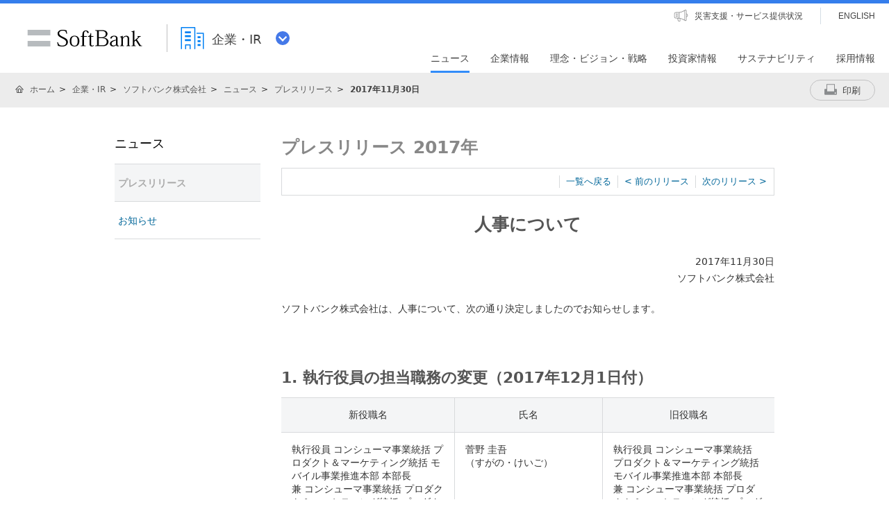

--- FILE ---
content_type: text/html; charset=utf-8
request_url: https://www.softbank.jp/corp/group/sbm/news/press/2017/20171130_04/
body_size: 16259
content:


<!DOCTYPE html>
<html lang="ja">
<head>
    <!-- LayoutCorpSbxPC -->
    
    

    
    




    
    

<!-- =========== METADATA ============ -->
    <meta charset="UTF-8">
    <link rel="canonical" href="https://www.softbank.jp/corp/group/sbm/news/press/2017/20171130_04/">
<title>人事について | ソフトバンク</title>
<meta name="description" content="ソフトバンクの公式ホームページです。プレスリリースの「人事について」をご紹介します。">
<meta name="keywords" content="ソフトバンク株式会社,SoftBank Corp.,ソフトバンク,SoftBank">
    <meta property="og:title" content="人事について | ソフトバンク">
    <meta property="og:type" content="article">
    <meta property="og:description" content="ソフトバンクの公式ホームページです。プレスリリースの「人事について」をご紹介します。">
    <meta property="og:url" content="https://www.softbank.jp/corp/group/sbm/news/press/2017/20171130_04/">
    <meta property="og:image" content="https://www.softbank.jp/site/set/common/shared/img/icon_softbank.gif">
    <meta property="og:site_name" content="ソフトバンク">
    <meta property="fb:app_id" content="378662655513103">
    <link rel="shortcut icon" href="/site/set/common/p/img/favicon.ico">


    
    
<!-- =========== /METADATA ============ -->
<!-- ========= COMMON IMPORT ========== -->
<script src="/-/media/sb/sjp/scassets/system/common/js/include.js"></script>

<script type="text/javascript">var nowDate = '20260121150006'</script>

<!-- /site/design/parts/area/pc/common-code-lv3/ -->
<link rel="stylesheet" href="/site/set/common/p/css/normalize.css">
<link rel="stylesheet" href="/site/set/common/sunshine/p/css/index.css?20240926" media="all">
<link rel="stylesheet" href="/site/set/common/sunshine/p/css/print.css" media="print">
<link rel="stylesheet" href="/site/set/common/info/v1/p/css/index.css?20240926">

<link rel="stylesheet" href="/site/set/common/p/css/l3-structure.css?20191126">
<link rel="stylesheet" href="/site/set/common/p/css/l3-modules.css">
<link rel="stylesheet" href="/site/set/common/p/css/l3-print.css" media="print">
<noscript>
<link rel="stylesheet" href="/site/set/common/noscript/v1/p/css/index.css">
</noscript>
<script src="/site/set/common/sunshine/p/js/index.js?20240926" defer></script>
<script>
!function(r){var s=' src="/site/set/common/src.js"',c=s.match(/^ src="(\/\/[^\/]+)/);Array.isArray(c)?r.CDN_FQDN=c[1]:r.CDN_FQDN=""}(window);
</script>
<script src="/site/set/common/shared/js/jquery-3.6.1.min.js"></script>
<script src="/site/set/common/p/js/l3-structure.js"></script>
<link rel="stylesheet" href="/site/set/common/p/css/print.css" media="print">

<!-- / /site/design/parts/area/pc/common-code-lv3/ -->

<!-- /site/design/parts/area/pc/common-code-lv3-corp/ -->
<meta name="apple-itunes-app" content="app-id=468040768" />
<link rel="stylesheet" href="/corp/set/common/sunshine/p/css/category-style.b3s.css">

<!-- Yext検索窓リソース -->
<link rel="stylesheet" type="text/css" href="https://assets.sitescdn.net/answers-search-bar/v1.5/answers.css"/>
<link rel="stylesheet" type="text/css" href="https://search.ir.softbank.jp.pagescdn.com/static/assets/barcss/barcss.css"/>
<script src="https://assets.sitescdn.net/answers-search-bar/v1.5/answerstemplates.compiled.min.js" defer></script>
<script src="https://cdn.jsdelivr.net/npm/typed.js@2.0.11"></script>
<script src="https://cdn.jsdelivr.net/npm/axios/dist/axios.min.js"></script>
<script id="yext-answers" src="https://assets.sitescdn.net/answers-search-bar/v1.5/answers.min.js" async defer></script>
<!-- /Yext検索窓リソース -->
<!-- ======== /COMMON IMPORT ========== -->
<!-- ========= LOCAL IMPORT =========== -->


<!-- ======== /LOCAL IMPORT =========== -->

    
    



</head>
<body>
    
    




    
    




    <div id="sb-appshell-v1" class="sb-appshell-v1">

        <!-- ヘッダー/Header-->
        

        <div id="sb-appshell-v1-header-fixed-area" class="sb-appshell-v1-header-fixed-area">
            <div class="sb-appshell-v1-header-fixed-area_inner">
                <header id="sb-appshell-v1-header" class="sb-appshell-v1-header _ga_area_header">
                    <div class="sb-appshell-v1-header_inner">
                        <div class="sb-appshell-v1-header_logo">
                            <div class="sb-appshell-v1-header_logo-inner"><a href="/"
                                    class="sb-appshell-v1-header_logo-image">SoftBank</a></div>
                        </div>
                        <div class="sb-appshell-v1-header_world-menu">
                            <button class="sb-appshell-v1-header_world-menu-button"
                                data-sb-appshell-v1-button="world-menu">
                                <span
                                    class="sb-appshell-v1-header_category-title sb-appshell-v1-header_category-title-corp">
                                    <span class="sb-appshell-v1-header_category-title-text">企業・IR</span>
                                </span>
                            </button>
                        </div>
                    </div><!-- .sb-appshell-v1-header_inner -->

                    <div class="sb-appshell-v1-header_utility">
                        <div class="sb-appshell-v1-header_utility-list">
                            <div class="sb-appshell-v1-header_utility-item">
                                <a href="/disaster/"
                                    class="sb-appshell-v1-header_utility-link sb-appshell-v1-header_utility-link-disaster"><span
                                        class="sb-appshell-v1-header_utility-link-inner">災害支援・サービス提供状況</span></a>
                            </div>
                            <div class="sb-appshell-v1-header_utility-item sb-appshell-v1-header_utility-item-language">
                                <a href="/en/" class="sb-appshell-v1-header_utility-link sb-appshell-v1-header_utility-link-language" lang="en"><span class="sb-appshell-v1-header_utility-link-inner">ENGLISH</span></a>
                            </div>
                        </div>
                    </div>
                    
<nav id="sb-appshell-v1-header-nav" class="sb-appshell-v1-header-nav" role="navigation">
<div class="sb-appshell-v1-header-nav_globalnav _ga_area_category_nav">
<ul class="sb-appshell-v1-header-nav_globalnav-list">
<li class="sb-appshell-v1-header-nav_globalnav-item"><a href="/corp/news/" class="sb-appshell-v1-header-nav_globalnav-link"><span class="sb-appshell-v1-header-nav_globalnav-link-inner">ニュース</span></a></li>
<li class="sb-appshell-v1-header-nav_globalnav-item"><a href="/corp/aboutus/" class="sb-appshell-v1-header-nav_globalnav-link"><span class="sb-appshell-v1-header-nav_globalnav-link-inner">企業情報</span></a></li>
<li class="sb-appshell-v1-header-nav_globalnav-item"><a href="/corp/philosophy/" class="sb-appshell-v1-header-nav_globalnav-link"><span class="sb-appshell-v1-header-nav_globalnav-link-inner">理念・ビジョン・戦略</span></a></li>
<li class="sb-appshell-v1-header-nav_globalnav-item"><a href="/corp/ir/" class="sb-appshell-v1-header-nav_globalnav-link"><span class="sb-appshell-v1-header-nav_globalnav-link-inner">投資家情報</span></a></li>
<li class="sb-appshell-v1-header-nav_globalnav-item"><a href="/corp/sustainability/" class="sb-appshell-v1-header-nav_globalnav-link"><span class="sb-appshell-v1-header-nav_globalnav-link-inner">サステナビリティ</span></a></li>
<li class="sb-appshell-v1-header-nav_globalnav-item"><a href="/corp/careers/" class="sb-appshell-v1-header-nav_globalnav-link"><span class="sb-appshell-v1-header-nav_globalnav-link-inner">採用情報</span></a></li>
</ul><!-- .sb-appshell-v1-header-nav_globalnav-list -->
</div><!-- .sb-appshell-v1-header-nav_globalnav -->
<div class="sb-appshell-v1-header-nav_megadropdown _ga_area_category_nav sb-appshell-v1-header-nav_megadropdown--hide" style="display: none; opacity: 0; height: auto; top: 28px;">
<div class="sb-appshell-v1-header-nav_megadropdown-view ps ps--active-y" style="max-height: 355px;">
<div class="sb-appshell-v1-header-nav_megadropdown-view-inner">

<div class="sb-appshell-v1-header-nav_megadropdown-header">
<div class="sb-appshell-v1-header-nav_megadropdown-header-inner">
<div id="sb-appshell-v1-header-nav_megadropdown-header-search" class="sb-appshell-v1-header-nav_megadropdown-header-search sb-appshell-v1-header-nav_megadropdown-header-search--open">
<form class="sb-appshell-v1-header-nav_megadropdown-header-search-form" name="search_form" action="/search_result/">
<div class="sb-appshell-v1-header-nav_megadropdown-header-search-form-data">
<input class="sb-appshell-v1-header-nav_megadropdown-header-search-form-text" type="text" name="kw" placeholder="" autocomplete="off">
<input type="hidden" name="ca" value="CORP">
<input type="hidden" name="a" value="SiteSearch">
<input type="hidden" name="corpId" value="atc130008">
<button type="submit" class="sb-appshell-v1-header-nav_megadropdown-header-search-form-submit">検索</button>
</div>
</form>
</div>

<button class="sb-appshell-v1-header-nav_megadropdown-header-close-button">閉じる</button>
</div><!-- .sb-appshell-v1-header-nav_megadropdown-header-inner -->
</div><!-- .sb-appshell-v1-header-nav_megadropdown-header -->

<div class="sb-appshell-v1-header-nav_megadropdown-contents">

<div class="sb-appshell-v1-header-nav_megadropdown-category-item sb-appshell-v1-header-nav_megadropdown-category-item--current" data-sb-megadropdown-category="/corp/news/" style="display: block; opacity: 1;">
<div class="sb-appshell-v1-header-nav_megadropdown-lv3-header">
<div class="sb-appshell-v1-header-nav_megadropdown-lv3-header-link"><a href="/corp/news/" class="sb-appshell-v1-header-nav_megadropdown-lv3-header-link-text">ニュース トップ</a></div>
</div><!-- #sb-appshell-v1-header-nav_megadropdown-lv3-header -->
<div class="sb-appshell-v1-header-nav_megadropdown-lv3-section">
<div class="sb-appshell-v1-header-nav_megadropdown-lv4">
<ul class="sb-appshell-v1-header-nav_megadropdown-lv4-list">
<li class="sb-appshell-v1-header-nav_megadropdown-lv4-item">
<div class="sb-appshell-v1-header-nav_megadropdown-lv4-link-container"><a href="/corp/news/press/all/" class="sb-appshell-v1-header-nav_megadropdown-lv4-link" style="height: 60px;">プレスリリース</a></div>
</li>
<li class="sb-appshell-v1-header-nav_megadropdown-lv4-item">
<div class="sb-appshell-v1-header-nav_megadropdown-lv4-link-container"><a href="/corp/news/info/" class="sb-appshell-v1-header-nav_megadropdown-lv4-link" style="height: 60px;">お知らせ</a></div>
</li>
<li class="sb-appshell-v1-header-nav_megadropdown-lv4-item">
<div class="sb-appshell-v1-header-nav_megadropdown-lv4-link-container"><a href="/corp/news/update/" class="sb-appshell-v1-header-nav_megadropdown-lv4-link" style="height: 60px;">更新情報</a></div>
</li>
<li class="sb-appshell-v1-header-nav_megadropdown-lv4-item">
<div class="sb-appshell-v1-header-nav_megadropdown-lv4-link-container"><button type="button" class="sb-appshell-v1-header-nav_megadropdown-lv4-link sb-appshell-v1-header-nav_megadropdown-lv4-link--accordion" aria-controls="js-sunshine-v1-accordion-01" aria-expanded="false" style="height: 60px;">記者説明会</button></div>
<div class="sb-appshell-v1-header-nav_megadropdown-lv5 _ga_area_category_nav" aria-hidden="true" id="js-sunshine-v1-accordion-01" style="width: 1519px; transform: translateX(-1024px);">
<div class="sb-appshell-v1-header-nav_megadropdown-lv5-inner">
<div class="sb-appshell-v1-header-nav_megadropdown-lv5-top">
<a href="/corp/news/conference/" class="sb-appshell-v1-header-nav_megadropdown-lv5-link" style="height: 50px;">記者説明会 トップ</a>
</div>
<div class="sb-appshell-v1-header-nav_megadropdown-lv5-links">
<ul class="sb-appshell-v1-header-nav_megadropdown-lv5-links-list">
<li class="sb-appshell-v1-header-nav_megadropdown-lv5-links-item"><a href="/corp/news/conference/webcast/" class="sb-appshell-v1-header-nav_megadropdown-lv5-link" style="height: 50px;">動画配信</a></li>
</ul>
</div>
</div>
</div><!-- .sb-appshell-v1-header-nav_megadropdown-lv5 -->
</li>
<li class="sb-appshell-v1-header-nav_megadropdown-lv4-item">
<div class="sb-appshell-v1-header-nav_megadropdown-lv4-link-container"><a href="/sbnews/" class="sb-appshell-v1-header-nav_megadropdown-lv4-link" style="height: 60px;">ソフトバンクニュース</a></div>
</li>
</ul><!-- .sb-appshell-v1-header-nav_megadropdown-lv4-list -->
</div><!-- .sb-appshell-v1-header-nav_megadropdown-lv4 -->
</div><!-- #sb-appshell-v1-header-nav_megadropdown-lv3-section -->
</div><!-- #sb-appshell-v1-header-nav_megadropdown-category-item -->

<div class="sb-appshell-v1-header-nav_megadropdown-category-item" data-sb-megadropdown-category="/corp/aboutus/" style="opacity: 0;">
<div class="sb-appshell-v1-header-nav_megadropdown-lv3-header">
<div class="sb-appshell-v1-header-nav_megadropdown-lv3-header-link"><a href="/corp/aboutus/" class="sb-appshell-v1-header-nav_megadropdown-lv3-header-link-text">企業情報 トップ</a></div>
</div><!-- #sb-appshell-v1-header-nav_megadropdown-lv3-header -->
<div class="sb-appshell-v1-header-nav_megadropdown-lv3-section">
<div class="sb-appshell-v1-header-nav_megadropdown-lv4">
<ul class="sb-appshell-v1-header-nav_megadropdown-lv4-list">
<li class="sb-appshell-v1-header-nav_megadropdown-lv4-item">
<div class="sb-appshell-v1-header-nav_megadropdown-lv4-link-container"><a href="/corp/aboutus/message/" class="sb-appshell-v1-header-nav_megadropdown-lv4-link" style="height: 60px;">社長メッセージ</a></div>
</li>
<li class="sb-appshell-v1-header-nav_megadropdown-lv4-item">
<div class="sb-appshell-v1-header-nav_megadropdown-lv4-link-container"><button type="button" class="sb-appshell-v1-header-nav_megadropdown-lv4-link sb-appshell-v1-header-nav_megadropdown-lv4-link--accordion" aria-controls="js-sunshine-v1-accordion-02" aria-expanded="false" style="height: 60px;">会社概要</button></div>
<div class="sb-appshell-v1-header-nav_megadropdown-lv5 _ga_area_category_nav" aria-hidden="true" id="js-sunshine-v1-accordion-02" style="width: 1519px; transform: translateX(-531px);">
<div class="sb-appshell-v1-header-nav_megadropdown-lv5-inner">
<div class="sb-appshell-v1-header-nav_megadropdown-lv5-top">
<a href="/corp/aboutus/profile/" class="sb-appshell-v1-header-nav_megadropdown-lv5-link" style="height: 50px;">会社概要 トップ</a>
</div>
<div class="sb-appshell-v1-header-nav_megadropdown-lv5-links">
<ul class="sb-appshell-v1-header-nav_megadropdown-lv5-links-list">
<li class="sb-appshell-v1-header-nav_megadropdown-lv5-links-item"><a href="/corp/aboutus/profile/officer/" class="sb-appshell-v1-header-nav_megadropdown-lv5-link" style="height: 50px;">役員一覧</a></li>
<li class="sb-appshell-v1-header-nav_megadropdown-lv5-links-item"><a href="/corp/aboutus/profile/history/" class="sb-appshell-v1-header-nav_megadropdown-lv5-link" style="height: 50px;">沿革</a></li>
<li class="sb-appshell-v1-header-nav_megadropdown-lv5-links-item"><a href="/corp/aboutus/profile/standards/" class="sb-appshell-v1-header-nav_megadropdown-lv5-link" style="height: 50px;">規格の認証取得状況</a></li>
</ul>
</div>
</div>
</div><!-- .sb-appshell-v1-header-nav_megadropdown-lv5 -->
</li>
<li class="sb-appshell-v1-header-nav_megadropdown-lv4-item">
<div class="sb-appshell-v1-header-nav_megadropdown-lv4-link-container"><button type="button" class="sb-appshell-v1-header-nav_megadropdown-lv4-link sb-appshell-v1-header-nav_megadropdown-lv4-link--accordion" aria-controls="js-sunshine-v1-accordion-03" aria-expanded="false" style="height: 60px;">事業紹介</button></div>
<div class="sb-appshell-v1-header-nav_megadropdown-lv5 _ga_area_category_nav" aria-hidden="true" id="js-sunshine-v1-accordion-03" style="width: 1519px; transform: translateX(-778px);">
<div class="sb-appshell-v1-header-nav_megadropdown-lv5-inner">
<div class="sb-appshell-v1-header-nav_megadropdown-lv5-top">
<a href="/corp/aboutus/business/" class="sb-appshell-v1-header-nav_megadropdown-lv5-link" style="height: 50px;">事業紹介 トップ</a>
</div>
<div class="sb-appshell-v1-header-nav_megadropdown-lv5-links">
<ul class="sb-appshell-v1-header-nav_megadropdown-lv5-links-list">
<li class="sb-appshell-v1-header-nav_megadropdown-lv5-links-item"><a href="/corp/aboutus/business/group/" class="sb-appshell-v1-header-nav_megadropdown-lv5-link" style="height: 50px;">グループ企業</a></li>
</ul>
</div>
</div>
</div><!-- .sb-appshell-v1-header-nav_megadropdown-lv5 -->
</li>
<li class="sb-appshell-v1-header-nav_megadropdown-lv4-item">
<div class="sb-appshell-v1-header-nav_megadropdown-lv4-link-container"><button type="button" class="sb-appshell-v1-header-nav_megadropdown-lv4-link sb-appshell-v1-header-nav_megadropdown-lv4-link--accordion" aria-controls="js-sunshine-v1-accordion-04" aria-expanded="false" style="height: 60px;">ガバナンス</button></div>
<div class="sb-appshell-v1-header-nav_megadropdown-lv5 _ga_area_category_nav" aria-hidden="true" id="js-sunshine-v1-accordion-04" style="width: 1519px; transform: translateX(-1024px);">
<div class="sb-appshell-v1-header-nav_megadropdown-lv5-inner">
<div class="sb-appshell-v1-header-nav_megadropdown-lv5-top">
<a href="/corp/aboutus/governance/" class="sb-appshell-v1-header-nav_megadropdown-lv5-link" style="height: 58px;">ガバナンス トップ</a>
</div>
<div class="sb-appshell-v1-header-nav_megadropdown-lv5-links">
<ul class="sb-appshell-v1-header-nav_megadropdown-lv5-links-list">
<li class="sb-appshell-v1-header-nav_megadropdown-lv5-links-item"><a href="/corp/aboutus/governance/corporate-governance/" class="sb-appshell-v1-header-nav_megadropdown-lv5-link" style="height: 58px;">コーポレート・<br>ガバナンス</a></li>
<li class="sb-appshell-v1-header-nav_megadropdown-lv5-links-item"><a href="/corp/aboutus/governance/compliance/" class="sb-appshell-v1-header-nav_megadropdown-lv5-link" style="height: 58px;">コンプライアンス</a></li>
<li class="sb-appshell-v1-header-nav_megadropdown-lv5-links-item"><a href="/corp/aboutus/governance/riskmanagement/" class="sb-appshell-v1-header-nav_megadropdown-lv5-link" style="height: 58px;">リスクマネジメント</a></li>
<li class="sb-appshell-v1-header-nav_megadropdown-lv5-links-item"><a href="/corp/aboutus/governance/security/" class="sb-appshell-v1-header-nav_megadropdown-lv5-link">情報セキュリティ</a></li>
<li class="sb-appshell-v1-header-nav_megadropdown-lv5-links-item"><a href="/privacy/" class="sb-appshell-v1-header-nav_megadropdown-lv5-link">個人情報保護<br>プライバシーセンター</a></li>
<li class="sb-appshell-v1-header-nav_megadropdown-lv5-links-item"><a href="/corp/aboutus/governance/human-rights/" class="sb-appshell-v1-header-nav_megadropdown-lv5-link">ソフトバンク<br>人権ポリシー</a></li>
<li class="sb-appshell-v1-header-nav_megadropdown-lv5-links-item"><a href="/corp/aboutus/governance/supply-chain/" class="sb-appshell-v1-header-nav_megadropdown-lv5-link">サプライチェーン<br>マネジメント</a></li>
<li class="sb-appshell-v1-header-nav_megadropdown-lv5-links-item"><a href="/corp/aboutus/governance/ai-governance/" class="sb-appshell-v1-header-nav_megadropdown-lv5-link">AI倫理・ガバナンス</a></li>
<li class="sb-appshell-v1-header-nav_megadropdown-lv5-links-item"><a href="/corp/aboutus/governance/intellectual-property/" class="sb-appshell-v1-header-nav_megadropdown-lv5-link">知的財産・ブランドの<br>保護</a></li>
<li class="sb-appshell-v1-header-nav_megadropdown-lv5-links-item"><a href="/corp/aboutus/governance/tax-strategy/" class="sb-appshell-v1-header-nav_megadropdown-lv5-link">税務戦略</a></li>
<li class="sb-appshell-v1-header-nav_megadropdown-lv5-links-item"><a href="/corp/aboutus/governance/disclosure/" class="sb-appshell-v1-header-nav_megadropdown-lv5-link">情報開示に対する考え方</a></li>
</ul>
</div>
</div>
</div><!-- .sb-appshell-v1-header-nav_megadropdown-lv5 -->
</li>
<li class="sb-appshell-v1-header-nav_megadropdown-lv4-item">
<div class="sb-appshell-v1-header-nav_megadropdown-lv4-link-container"><a href="/corp/aboutus/csr/" class="sb-appshell-v1-header-nav_megadropdown-lv4-link" style="height: 60px;">社会貢献活動</a></div>
</li>
<li class="sb-appshell-v1-header-nav_megadropdown-lv4-item">
<div class="sb-appshell-v1-header-nav_megadropdown-lv4-link-container"><button type="button" class="sb-appshell-v1-header-nav_megadropdown-lv4-link sb-appshell-v1-header-nav_megadropdown-lv4-link--accordion" aria-controls="js-sunshine-v1-accordion-05" aria-expanded="false" style="height: 60px;">公開情報</button></div>
<div class="sb-appshell-v1-header-nav_megadropdown-lv5 _ga_area_category_nav" aria-hidden="true" id="js-sunshine-v1-accordion-05" style="width: 1519px; transform: translateX(-531px);">
<div class="sb-appshell-v1-header-nav_megadropdown-lv5-inner">
<div class="sb-appshell-v1-header-nav_megadropdown-lv5-top">
<a href="/corp/aboutus/public/" class="sb-appshell-v1-header-nav_megadropdown-lv5-link" style="height: 50px;">公開情報 トップ</a>
</div>
<div class="sb-appshell-v1-header-nav_megadropdown-lv5-links">
<ul class="sb-appshell-v1-header-nav_megadropdown-lv5-links-list">
<li class="sb-appshell-v1-header-nav_megadropdown-lv5-links-item"><a href="/corp/aboutus/public/spectrum/" class="sb-appshell-v1-header-nav_megadropdown-lv5-link" style="height: 50px;">周波数移行促進について</a></li>
<li class="sb-appshell-v1-header-nav_megadropdown-lv5-links-item"><a href="/corp/aboutus/public/35ghz/" class="sb-appshell-v1-header-nav_megadropdown-lv5-link" style="height: 50px;">3.5GHzに関する情報</a></li>
<li class="sb-appshell-v1-header-nav_megadropdown-lv5-links-item"><a href="/corp/aboutus/public/radio-wave-interference/" class="sb-appshell-v1-header-nav_megadropdown-lv5-link" style="height: 50px;">電波干渉に関する問い合わせ</a></li>
<li class="sb-appshell-v1-header-nav_megadropdown-lv5-links-item"><a href="/corp/aboutus/public/mvno/" class="sb-appshell-v1-header-nav_megadropdown-lv5-link" style="height: 50px;">MVNOに関する情報</a></li>
<li class="sb-appshell-v1-header-nav_megadropdown-lv5-links-item"><a href="/corp/aboutus/public/usim/" class="sb-appshell-v1-header-nav_megadropdown-lv5-link">USIMカードに関する技術資料</a></li>
<li class="sb-appshell-v1-header-nav_megadropdown-lv5-links-item"><a href="/corp/aboutus/public/emf/" class="sb-appshell-v1-header-nav_megadropdown-lv5-link">電波の安全性に関する<br>情報提供</a></li>
<li class="sb-appshell-v1-header-nav_megadropdown-lv5-links-item"><a href="/corp/aboutus/public/interconnection/" class="sb-appshell-v1-header-nav_megadropdown-lv5-link">相互接続情報</a></li>
<li class="sb-appshell-v1-header-nav_megadropdown-lv5-links-item"><a href="/corp/aboutus/public/accounting/" class="sb-appshell-v1-header-nav_megadropdown-lv5-link">事業法に基づく公表情報</a></li>
<li class="sb-appshell-v1-header-nav_megadropdown-lv5-links-item"><a href="/corp/aboutus/public/provider/" class="sb-appshell-v1-header-nav_megadropdown-lv5-link">プロバイダ責任制限法に基づく手続き方法</a></li>
</ul>
</div>
</div>
</div><!-- .sb-appshell-v1-header-nav_megadropdown-lv5 -->
</li>
</ul><!-- .sb-appshell-v1-header-nav_megadropdown-lv4-list -->
</div><!-- .sb-appshell-v1-header-nav_megadropdown-lv4 -->
</div><!-- #sb-appshell-v1-header-nav_megadropdown-lv3-section -->
</div><!-- #sb-appshell-v1-header-nav_megadropdown-category-item -->

<div class="sb-appshell-v1-header-nav_megadropdown-category-item" data-sb-megadropdown-category="/corp/philosophy/" style="opacity: 0;">
<div class="sb-appshell-v1-header-nav_megadropdown-lv3-header">
<div class="sb-appshell-v1-header-nav_megadropdown-lv3-header-link"><a href="/corp/philosophy/" class="sb-appshell-v1-header-nav_megadropdown-lv3-header-link-text">理念・ビジョン・戦略 トップ</a></div>
</div><!-- #sb-appshell-v1-header-nav_megadropdown-lv3-header -->
<div class="sb-appshell-v1-header-nav_megadropdown-lv3-section">
<div class="sb-appshell-v1-header-nav_megadropdown-lv4">
<ul class="sb-appshell-v1-header-nav_megadropdown-lv4-list">
<li class="sb-appshell-v1-header-nav_megadropdown-lv4-item">
<div class="sb-appshell-v1-header-nav_megadropdown-lv4-link-container"><button type="button" class="sb-appshell-v1-header-nav_megadropdown-lv4-link sb-appshell-v1-header-nav_megadropdown-lv4-link--accordion" aria-controls="js-sunshine-v1-accordion-06" aria-expanded="false" style="height: 60px;">成長戦略<br>「Beyond Carrier」</button></div>
<div class="sb-appshell-v1-header-nav_megadropdown-lv5 _ga_area_category_nav" aria-hidden="true" id="js-sunshine-v1-accordion-06" style="width: 1519px; transform: translateX(-285px);">
<div class="sb-appshell-v1-header-nav_megadropdown-lv5-inner">
<div class="sb-appshell-v1-header-nav_megadropdown-lv5-top">
<a href="/corp/philosophy/strategy/" class="sb-appshell-v1-header-nav_megadropdown-lv5-link" style="height: 82px;">成長戦略<br>「Beyond Carrier」<br>トップ</a>
</div>
<div class="sb-appshell-v1-header-nav_megadropdown-lv5-links">
<ul class="sb-appshell-v1-header-nav_megadropdown-lv5-links-list">
<li class="sb-appshell-v1-header-nav_megadropdown-lv5-links-item"><a href="/corp/philosophy/strategy/consumer/" class="sb-appshell-v1-header-nav_megadropdown-lv5-link" style="height: 82px;">コンシューマ事業</a></li>
<li class="sb-appshell-v1-header-nav_megadropdown-lv5-links-item"><a href="/corp/philosophy/strategy/enterprise/" class="sb-appshell-v1-header-nav_megadropdown-lv5-link" style="height: 82px;">エンタープライズ事業</a></li>
<li class="sb-appshell-v1-header-nav_megadropdown-lv5-links-item"><a href="/corp/philosophy/strategy/media-ec/" class="sb-appshell-v1-header-nav_megadropdown-lv5-link" style="height: 82px;">メディア・EC事業</a></li>
<li class="sb-appshell-v1-header-nav_megadropdown-lv5-links-item"><a href="/corp/philosophy/strategy/financial/" class="sb-appshell-v1-header-nav_megadropdown-lv5-link" style="height: 82px;">ファイナンス事業</a></li>
<li class="sb-appshell-v1-header-nav_megadropdown-lv5-links-item"><a href="/corp/philosophy/strategy/new-business/" class="sb-appshell-v1-header-nav_megadropdown-lv5-link">新領域</a></li>
</ul>
</div>
</div>
</div><!-- .sb-appshell-v1-header-nav_megadropdown-lv5 -->
</li>
<li class="sb-appshell-v1-header-nav_megadropdown-lv4-item">
<div class="sb-appshell-v1-header-nav_megadropdown-lv4-link-container"><button type="button" class="sb-appshell-v1-header-nav_megadropdown-lv4-link sb-appshell-v1-header-nav_megadropdown-lv4-link--accordion" aria-controls="js-sunshine-v1-accordion-07" aria-expanded="false" style="height: 60px;">技術戦略</button></div>
<div class="sb-appshell-v1-header-nav_megadropdown-lv5 _ga_area_category_nav" aria-hidden="true" id="js-sunshine-v1-accordion-07" style="width: 1519px; transform: translateX(-531px);">
<div class="sb-appshell-v1-header-nav_megadropdown-lv5-inner">
<div class="sb-appshell-v1-header-nav_megadropdown-lv5-top">
<a href="/corp/philosophy/technology/" class="sb-appshell-v1-header-nav_megadropdown-lv5-link" style="height: 50px;">技術戦略 トップ</a>
</div>
<div class="sb-appshell-v1-header-nav_megadropdown-lv5-links">
<ul class="sb-appshell-v1-header-nav_megadropdown-lv5-links-list">
<li class="sb-appshell-v1-header-nav_megadropdown-lv5-links-item"><a href="/corp/philosophy/technology/telecommunications/" class="sb-appshell-v1-header-nav_megadropdown-lv5-link" style="height: 50px;">通信技術</a></li>
<li class="sb-appshell-v1-header-nav_megadropdown-lv5-links-item"><a href="/corp/technology/research/" class="sb-appshell-v1-header-nav_megadropdown-lv5-link" style="height: 50px;">先端技術研究所</a></li>
</ul>
</div>
</div>
</div><!-- .sb-appshell-v1-header-nav_megadropdown-lv5 -->
</li>
<li class="sb-appshell-v1-header-nav_megadropdown-lv4-item">
<div class="sb-appshell-v1-header-nav_megadropdown-lv4-link-container"><button type="button" class="sb-appshell-v1-header-nav_megadropdown-lv4-link sb-appshell-v1-header-nav_megadropdown-lv4-link--accordion" aria-controls="js-sunshine-v1-accordion-08" aria-expanded="false" style="height: 60px;">人材戦略</button></div>
<div class="sb-appshell-v1-header-nav_megadropdown-lv5 _ga_area_category_nav" aria-hidden="true" id="js-sunshine-v1-accordion-08" style="width: 1519px; transform: translateX(-778px);">
<div class="sb-appshell-v1-header-nav_megadropdown-lv5-inner">
<div class="sb-appshell-v1-header-nav_megadropdown-lv5-top">
<a href="/corp/philosophy/human-resource/" class="sb-appshell-v1-header-nav_megadropdown-lv5-link" style="height: 58px;">人材戦略 トップ</a>
</div>
<div class="sb-appshell-v1-header-nav_megadropdown-lv5-links">
<ul class="sb-appshell-v1-header-nav_megadropdown-lv5-links-list">
<li class="sb-appshell-v1-header-nav_megadropdown-lv5-links-item"><a href="/corp/philosophy/human-resource/policy/" class="sb-appshell-v1-header-nav_megadropdown-lv5-link" style="height: 58px;">人事ポリシー</a></li>
<li class="sb-appshell-v1-header-nav_megadropdown-lv5-links-item"><a href="/corp/philosophy/human-resource/career-development/" class="sb-appshell-v1-header-nav_megadropdown-lv5-link" style="height: 58px;">キャリア開発・能力発揮</a></li>
<li class="sb-appshell-v1-header-nav_megadropdown-lv5-links-item"><a href="/corp/philosophy/human-resource/workstyle/" class="sb-appshell-v1-header-nav_megadropdown-lv5-link" style="height: 58px;">スマートワークスタイルの推進</a></li>
<li class="sb-appshell-v1-header-nav_megadropdown-lv5-links-item"><a href="/corp/philosophy/human-resource/diversity/" class="sb-appshell-v1-header-nav_megadropdown-lv5-link">ダイバーシティの推進</a></li>
<li class="sb-appshell-v1-header-nav_megadropdown-lv5-links-item"><a href="/corp/philosophy/human-resource/family/" class="sb-appshell-v1-header-nav_megadropdown-lv5-link">仕事と育児・介護の<br>両立支援</a></li>
<li class="sb-appshell-v1-header-nav_megadropdown-lv5-links-item"><a href="/corp/philosophy/human-resource/wellness/" class="sb-appshell-v1-header-nav_megadropdown-lv5-link">健康経営の推進</a></li>
</ul>
</div>
</div>
</div><!-- .sb-appshell-v1-header-nav_megadropdown-lv5 -->
</li>
</ul><!-- .sb-appshell-v1-header-nav_megadropdown-lv4-list -->
</div><!-- .sb-appshell-v1-header-nav_megadropdown-lv4 -->
</div><!-- #sb-appshell-v1-header-nav_megadropdown-lv3-section -->
</div><!-- #sb-appshell-v1-header-nav_megadropdown-category-item -->

<div class="sb-appshell-v1-header-nav_megadropdown-category-item" data-sb-megadropdown-category="/corp/ir/" style="opacity: 0;">
<div class="sb-appshell-v1-header-nav_megadropdown-lv3-header">
<div class="sb-appshell-v1-header-nav_megadropdown-lv3-header-link"><a href="/corp/ir/" class="sb-appshell-v1-header-nav_megadropdown-lv3-header-link-text">投資家情報 トップ</a></div>
</div><!-- #sb-appshell-v1-header-nav_megadropdown-lv3-header -->
<div class="sb-appshell-v1-header-nav_megadropdown-lv3-section">
<div class="sb-appshell-v1-header-nav_megadropdown-lv4">
<ul class="sb-appshell-v1-header-nav_megadropdown-lv4-list">
<li class="sb-appshell-v1-header-nav_megadropdown-lv4-item">
<div class="sb-appshell-v1-header-nav_megadropdown-lv4-link-container"><button type="button" class="sb-appshell-v1-header-nav_megadropdown-lv4-link sb-appshell-v1-header-nav_megadropdown-lv4-link--accordion" aria-controls="js-sunshine-v1-accordion-09" aria-expanded="false" style="height: 60px;">経営方針</button></div>
<div class="sb-appshell-v1-header-nav_megadropdown-lv5 _ga_area_category_nav" aria-hidden="true" id="js-sunshine-v1-accordion-09" style="width: 1519px; transform: translateX(-285px);">
<div class="sb-appshell-v1-header-nav_megadropdown-lv5-inner">
<div class="sb-appshell-v1-header-nav_megadropdown-lv5-top">
<a href="/corp/ir/policy/" class="sb-appshell-v1-header-nav_megadropdown-lv5-link" style="height: 50px;">経営方針 トップ</a>
</div>
<div class="sb-appshell-v1-header-nav_megadropdown-lv5-links">
<ul class="sb-appshell-v1-header-nav_megadropdown-lv5-links-list">
<li class="sb-appshell-v1-header-nav_megadropdown-lv5-links-item"><a href="/corp/ir/policy/message/" class="sb-appshell-v1-header-nav_megadropdown-lv5-link" style="height: 50px;">社長メッセージ</a></li>
<li class="sb-appshell-v1-header-nav_megadropdown-lv5-links-item"><a href="/corp/ir/policy/strategy/" class="sb-appshell-v1-header-nav_megadropdown-lv5-link" style="height: 50px;">経営方針・戦略</a></li>
<li class="sb-appshell-v1-header-nav_megadropdown-lv5-links-item"><a href="/corp/ir/policy/risk_factor/" class="sb-appshell-v1-header-nav_megadropdown-lv5-link" style="height: 50px;">事業等のリスク</a></li>
</ul>
</div>
</div>
</div><!-- .sb-appshell-v1-header-nav_megadropdown-lv5 -->
</li>
<li class="sb-appshell-v1-header-nav_megadropdown-lv4-item">
<div class="sb-appshell-v1-header-nav_megadropdown-lv4-link-container"><button type="button" class="sb-appshell-v1-header-nav_megadropdown-lv4-link sb-appshell-v1-header-nav_megadropdown-lv4-link--accordion" aria-controls="js-sunshine-v1-accordion-10" aria-expanded="false" style="height: 60px;">IRライブラリー</button></div>
<div class="sb-appshell-v1-header-nav_megadropdown-lv5 _ga_area_category_nav" aria-hidden="true" id="js-sunshine-v1-accordion-10" style="width: 1519px; transform: translateX(-531px);">
<div class="sb-appshell-v1-header-nav_megadropdown-lv5-inner">
<div class="sb-appshell-v1-header-nav_megadropdown-lv5-top">
<a href="/corp/ir/documents/" class="sb-appshell-v1-header-nav_megadropdown-lv5-link" style="height: 58px;">IRライブラリー トップ</a>
</div>
<div class="sb-appshell-v1-header-nav_megadropdown-lv5-links">
<ul class="sb-appshell-v1-header-nav_megadropdown-lv5-links-list">
<li class="sb-appshell-v1-header-nav_megadropdown-lv5-links-item"><a href="/corp/ir/documents/presentations/" class="sb-appshell-v1-header-nav_megadropdown-lv5-link" style="height: 58px;">説明会資料</a></li>
<li class="sb-appshell-v1-header-nav_megadropdown-lv5-links-item"><a href="/corp/ir/documents/financial_reports/" class="sb-appshell-v1-header-nav_megadropdown-lv5-link" style="height: 58px;">決算短信</a></li>
<li class="sb-appshell-v1-header-nav_megadropdown-lv5-links-item"><a href="/corp/ir/documents/security_reports/" class="sb-appshell-v1-header-nav_megadropdown-lv5-link" style="height: 58px;">有価証券報告書・<br>半期報告書</a></li>
<li class="sb-appshell-v1-header-nav_megadropdown-lv5-links-item"><a href="/corp/ir/documents/integrated_reports/" class="sb-appshell-v1-header-nav_megadropdown-lv5-link">統合報告書</a></li>
<li class="sb-appshell-v1-header-nav_megadropdown-lv5-links-item"><a href="/corp/ir/documents/business_reports/" class="sb-appshell-v1-header-nav_megadropdown-lv5-link">株主通信</a></li>
<li class="sb-appshell-v1-header-nav_megadropdown-lv5-links-item"><a href="/corp/sustainability/#documents" class="sb-appshell-v1-header-nav_megadropdown-lv5-link">ESG関連資料</a></li>
</ul>
</div>
</div>
</div><!-- .sb-appshell-v1-header-nav_megadropdown-lv5 -->
</li>
<li class="sb-appshell-v1-header-nav_megadropdown-lv4-item">
<div class="sb-appshell-v1-header-nav_megadropdown-lv4-link-container"><button type="button" class="sb-appshell-v1-header-nav_megadropdown-lv4-link sb-appshell-v1-header-nav_megadropdown-lv4-link--accordion" aria-controls="js-sunshine-v1-accordion-11" aria-expanded="false" style="height: 60px;">財務情報</button></div>
<div class="sb-appshell-v1-header-nav_megadropdown-lv5 _ga_area_category_nav" aria-hidden="true" id="js-sunshine-v1-accordion-11" style="width: 1519px; transform: translateX(-778px);">
<div class="sb-appshell-v1-header-nav_megadropdown-lv5-inner">
<div class="sb-appshell-v1-header-nav_megadropdown-lv5-top">
<a href="/corp/ir/financials/" class="sb-appshell-v1-header-nav_megadropdown-lv5-link" style="height: 50px;">財務情報 トップ</a>
</div>
<div class="sb-appshell-v1-header-nav_megadropdown-lv5-links">
<ul class="sb-appshell-v1-header-nav_megadropdown-lv5-links-list">
<li class="sb-appshell-v1-header-nav_megadropdown-lv5-links-item"><a href="/corp/ir/financials/earnings_summary/" class="sb-appshell-v1-header-nav_megadropdown-lv5-link" style="height: 50px;">決算要旨</a></li>
<li class="sb-appshell-v1-header-nav_megadropdown-lv5-links-item"><a href="/corp/ir/financials/analytics/" class="sb-appshell-v1-header-nav_megadropdown-lv5-link" style="height: 50px;">業績分析</a></li>
<li class="sb-appshell-v1-header-nav_megadropdown-lv5-links-item"><a href="/corp/ir/financials/highlights/" class="sb-appshell-v1-header-nav_megadropdown-lv5-link" style="height: 50px;">ハイライト</a></li>
<li class="sb-appshell-v1-header-nav_megadropdown-lv5-links-item"><a href="/corp/ir/financials/segments/" class="sb-appshell-v1-header-nav_megadropdown-lv5-link">事業セグメント情報</a></li>
<li class="sb-appshell-v1-header-nav_megadropdown-lv5-links-item"><a href="/corp/ir/financials/kpi/" class="sb-appshell-v1-header-nav_megadropdown-lv5-link">主要事業データ</a></li>
<li class="sb-appshell-v1-header-nav_megadropdown-lv5-links-item"><a href="/corp/ir/financials/forecast/" class="sb-appshell-v1-header-nav_megadropdown-lv5-link">業績予想</a></li>
</ul>
</div>
</div>
</div><!-- .sb-appshell-v1-header-nav_megadropdown-lv5 -->
</li>
<li class="sb-appshell-v1-header-nav_megadropdown-lv4-item">
<div class="sb-appshell-v1-header-nav_megadropdown-lv4-link-container"><button type="button" class="sb-appshell-v1-header-nav_megadropdown-lv4-link sb-appshell-v1-header-nav_megadropdown-lv4-link--accordion" aria-controls="js-sunshine-v1-accordion-12" aria-expanded="false" style="height: 60px;">個人投資家の皆さまへ</button></div>
<div class="sb-appshell-v1-header-nav_megadropdown-lv5 _ga_area_category_nav" aria-hidden="true" id="js-sunshine-v1-accordion-12" style="width: 1519px; transform: translateX(-1024px);">
<div class="sb-appshell-v1-header-nav_megadropdown-lv5-inner">
<div class="sb-appshell-v1-header-nav_megadropdown-lv5-top">
<a href="/corp/ir/investor/" class="sb-appshell-v1-header-nav_megadropdown-lv5-link" style="height: 58px;">個人投資家の皆さまへ<br>トップ</a>
</div>
<div class="sb-appshell-v1-header-nav_megadropdown-lv5-links">
<ul class="sb-appshell-v1-header-nav_megadropdown-lv5-links-list">
<li class="sb-appshell-v1-header-nav_megadropdown-lv5-links-item"><a href="/corp/ir/investor/about/" class="sb-appshell-v1-header-nav_megadropdown-lv5-link" style="height: 58px;">はじめてのソフトバンク</a></li>
<li class="sb-appshell-v1-header-nav_megadropdown-lv5-links-item"><a href="/corp/ir/investor/investing/" class="sb-appshell-v1-header-nav_megadropdown-lv5-link" style="height: 58px;">投資をお考えの皆さまへ</a></li>
<li class="sb-appshell-v1-header-nav_megadropdown-lv5-links-item"><a href="/corp/ir/investor/benefit/" class="sb-appshell-v1-header-nav_megadropdown-lv5-link" style="height: 58px;">株主優待制度</a></li>
<li class="sb-appshell-v1-header-nav_megadropdown-lv5-links-item"><a href="/corp/ir/investor/briefings/" class="sb-appshell-v1-header-nav_megadropdown-lv5-link" style="height: 58px;">個人投資家向け説明会</a></li>
</ul>
</div>
</div>
</div><!-- .sb-appshell-v1-header-nav_megadropdown-lv5 -->
</li>
<li class="sb-appshell-v1-header-nav_megadropdown-lv4-item">
<div class="sb-appshell-v1-header-nav_megadropdown-lv4-link-container"><button type="button" class="sb-appshell-v1-header-nav_megadropdown-lv4-link sb-appshell-v1-header-nav_megadropdown-lv4-link--accordion" aria-controls="js-sunshine-v1-accordion-13" aria-expanded="false" style="height: 60px;">株式と社債について</button></div>
<div class="sb-appshell-v1-header-nav_megadropdown-lv5 _ga_area_category_nav" aria-hidden="true" id="js-sunshine-v1-accordion-13" style="width: 1519px; transform: translateX(-285px);">
<div class="sb-appshell-v1-header-nav_megadropdown-lv5-inner">
<div class="sb-appshell-v1-header-nav_megadropdown-lv5-top">
<a href="/corp/ir/stock/" class="sb-appshell-v1-header-nav_megadropdown-lv5-link" style="height: 58px;">株式と社債について<br>トップ</a>
</div>
<div class="sb-appshell-v1-header-nav_megadropdown-lv5-links">
<ul class="sb-appshell-v1-header-nav_megadropdown-lv5-links-list">
<li class="sb-appshell-v1-header-nav_megadropdown-lv5-links-item"><a href="/corp/ir/stock/info/" class="sb-appshell-v1-header-nav_megadropdown-lv5-link" style="height: 58px;">株式基本情報</a></li>
<li class="sb-appshell-v1-header-nav_megadropdown-lv5-links-item"><a href="/corp/ir/stock/performance/" class="sb-appshell-v1-header-nav_megadropdown-lv5-link" style="height: 58px;">株主還元・配当</a></li>
<li class="sb-appshell-v1-header-nav_megadropdown-lv5-links-item"><a href="/corp/ir/stock/shareholders/" class="sb-appshell-v1-header-nav_megadropdown-lv5-link" style="height: 58px;">株主総会</a></li>
<li class="sb-appshell-v1-header-nav_megadropdown-lv5-links-item"><a href="/corp/ir/stock/class-shares/" class="sb-appshell-v1-header-nav_megadropdown-lv5-link">社債型種類株式</a></li>
<li class="sb-appshell-v1-header-nav_megadropdown-lv5-links-item"><a href="/corp/ir/stock/rating_bond/" class="sb-appshell-v1-header-nav_megadropdown-lv5-link">格付・社債情報</a></li>
<li class="sb-appshell-v1-header-nav_megadropdown-lv5-links-item"><a href="/corp/ir/stock/sustainability-finance/" class="sb-appshell-v1-header-nav_megadropdown-lv5-link">サステナビリティ<br>ファイナンス</a></li>
<li class="sb-appshell-v1-header-nav_megadropdown-lv5-links-item"><a href="/corp/ir/stock/analyst_coverage/" class="sb-appshell-v1-header-nav_megadropdown-lv5-link">アナリストカバレッジ</a></li>
<li class="sb-appshell-v1-header-nav_megadropdown-lv5-links-item"><a href="/corp/ir/stock/price/" class="sb-appshell-v1-header-nav_megadropdown-lv5-link">株価関連情報</a></li>
</ul>
</div>
</div>
</div><!-- .sb-appshell-v1-header-nav_megadropdown-lv5 -->
</li>
<li class="sb-appshell-v1-header-nav_megadropdown-lv4-item">
<div class="sb-appshell-v1-header-nav_megadropdown-lv4-link-container"><button type="button" class="sb-appshell-v1-header-nav_megadropdown-lv4-link sb-appshell-v1-header-nav_megadropdown-lv4-link--accordion" aria-controls="js-sunshine-v1-accordion-14" aria-expanded="false" style="height: 60px;">コーポレート・<br>ガバナンス</button></div>
<div class="sb-appshell-v1-header-nav_megadropdown-lv5 _ga_area_category_nav" aria-hidden="true" id="js-sunshine-v1-accordion-14" style="width: 1519px; transform: translateX(-531px);">
<div class="sb-appshell-v1-header-nav_megadropdown-lv5-inner">
<div class="sb-appshell-v1-header-nav_megadropdown-lv5-top">
<a href="/corp/aboutus/governance/corporate-governance/" class="sb-appshell-v1-header-nav_megadropdown-lv5-link" style="height: 58px;">コーポレート・<br>ガバナンス トップ</a>
</div>
<div class="sb-appshell-v1-header-nav_megadropdown-lv5-links">
<ul class="sb-appshell-v1-header-nav_megadropdown-lv5-links-list">
<li class="sb-appshell-v1-header-nav_megadropdown-lv5-links-item"><a href="/corp/aboutus/governance/corporate-governance/structure/" class="sb-appshell-v1-header-nav_megadropdown-lv5-link" style="height: 58px;">体制</a></li>
<li class="sb-appshell-v1-header-nav_megadropdown-lv5-links-item"><a href="/corp/aboutus/governance/corporate-governance/officer/" class="sb-appshell-v1-header-nav_megadropdown-lv5-link" style="height: 58px;">役員</a></li>
<li class="sb-appshell-v1-header-nav_megadropdown-lv5-links-item"><a href="/corp/aboutus/governance/corporate-governance/ir_activities/" class="sb-appshell-v1-header-nav_megadropdown-lv5-link" style="height: 58px;">IR活動について</a></li>
<li class="sb-appshell-v1-header-nav_megadropdown-lv5-links-item"><a href="/corp/aboutus/governance/corporate-governance/internal_control/" class="sb-appshell-v1-header-nav_megadropdown-lv5-link">内部統制システム</a></li>
</ul>
</div>
</div>
</div><!-- .sb-appshell-v1-header-nav_megadropdown-lv5 -->
</li>
<li class="sb-appshell-v1-header-nav_megadropdown-lv4-item">
<div class="sb-appshell-v1-header-nav_megadropdown-lv4-link-container"><button type="button" class="sb-appshell-v1-header-nav_megadropdown-lv4-link sb-appshell-v1-header-nav_megadropdown-lv4-link--accordion" aria-controls="js-sunshine-v1-accordion-15" aria-expanded="false" style="height: 60px;">IRニュース</button></div>
<div class="sb-appshell-v1-header-nav_megadropdown-lv5 _ga_area_category_nav" aria-hidden="true" id="js-sunshine-v1-accordion-15" style="width: 1519px; transform: translateX(-778px);">
<div class="sb-appshell-v1-header-nav_megadropdown-lv5-inner">
<div class="sb-appshell-v1-header-nav_megadropdown-lv5-top">
<a href="/corp/ir/news/" class="sb-appshell-v1-header-nav_megadropdown-lv5-link" style="height: 50px;">IRニュース トップ</a>
</div>
<div class="sb-appshell-v1-header-nav_megadropdown-lv5-links">
<ul class="sb-appshell-v1-header-nav_megadropdown-lv5-links-list">
<li class="sb-appshell-v1-header-nav_megadropdown-lv5-links-item"><a href="/corp/ir/news/calendar/" class="sb-appshell-v1-header-nav_megadropdown-lv5-link" style="height: 50px;">IRカレンダー</a></li>
</ul>
</div>
</div>
</div><!-- .sb-appshell-v1-header-nav_megadropdown-lv5 -->
</li>
</ul><!-- .sb-appshell-v1-header-nav_megadropdown-lv4-list -->
</div><!-- .sb-appshell-v1-header-nav_megadropdown-lv4 -->
</div><!-- #sb-appshell-v1-header-nav_megadropdown-lv3-section -->
</div><!-- #sb-appshell-v1-header-nav_megadropdown-category-item -->

<div class="sb-appshell-v1-header-nav_megadropdown-category-item" data-sb-megadropdown-category="/corp/sustainability/" style="opacity: 0;">
<div class="sb-appshell-v1-header-nav_megadropdown-lv3-header">
<div class="sb-appshell-v1-header-nav_megadropdown-lv3-header-link"><a href="/corp/sustainability/" class="sb-appshell-v1-header-nav_megadropdown-lv3-header-link-text">サステナビリティ トップ</a></div>
</div><!-- #sb-appshell-v1-header-nav_megadropdown-lv3-header -->
<div class="sb-appshell-v1-header-nav_megadropdown-lv3-section">
<div class="sb-appshell-v1-header-nav_megadropdown-lv4">
<ul class="sb-appshell-v1-header-nav_megadropdown-lv4-list">
<li class="sb-appshell-v1-header-nav_megadropdown-lv4-item">
<div class="sb-appshell-v1-header-nav_megadropdown-lv4-link-container"><a href="/corp/sustainability/top-message/" class="sb-appshell-v1-header-nav_megadropdown-lv4-link" style="height: 60px;">トップメッセージ</a></div>
</li>
<li class="sb-appshell-v1-header-nav_megadropdown-lv4-item">
<div class="sb-appshell-v1-header-nav_megadropdown-lv4-link-container"><button type="button" class="sb-appshell-v1-header-nav_megadropdown-lv4-link sb-appshell-v1-header-nav_megadropdown-lv4-link--accordion" aria-controls="js-sunshine-v1-accordion-16" aria-expanded="false" style="height: 60px;">ESG方針・体制</button></div>
<div class="sb-appshell-v1-header-nav_megadropdown-lv5 _ga_area_category_nav" aria-hidden="true" id="js-sunshine-v1-accordion-16" style="width: 1519px; transform: translateX(-285px);">
<div class="sb-appshell-v1-header-nav_megadropdown-lv5-inner">
<div class="sb-appshell-v1-header-nav_megadropdown-lv5-top">
<a href="/corp/sustainability/policy/" class="sb-appshell-v1-header-nav_megadropdown-lv5-link" style="height: 82px;">ESG方針・体制 トップ</a>
</div>
<div class="sb-appshell-v1-header-nav_megadropdown-lv5-links">
<ul class="sb-appshell-v1-header-nav_megadropdown-lv5-links-list">
<li class="sb-appshell-v1-header-nav_megadropdown-lv5-links-item"><a href="/corp/sustainability/policy/reporting-policy/" class="sb-appshell-v1-header-nav_megadropdown-lv5-link" style="height: 82px;">サステナビリティ<br>報告方針</a></li>
</ul>
</div>
</div>
</div><!-- .sb-appshell-v1-header-nav_megadropdown-lv5 -->
</li>
<li class="sb-appshell-v1-header-nav_megadropdown-lv4-item">
<div class="sb-appshell-v1-header-nav_megadropdown-lv4-link-container"><a href="/corp/sustainability/value-creation/" class="sb-appshell-v1-header-nav_megadropdown-lv4-link" style="height: 60px;">価値創造プロセス</a></div>
</li>
<li class="sb-appshell-v1-header-nav_megadropdown-lv4-item">
<div class="sb-appshell-v1-header-nav_megadropdown-lv4-link-container"><button type="button" class="sb-appshell-v1-header-nav_megadropdown-lv4-link sb-appshell-v1-header-nav_megadropdown-lv4-link--accordion" aria-controls="js-sunshine-v1-accordion-16" aria-expanded="false" style="height: 60px;">マテリアリティ<br>（重要課題）</button></div>
<div class="sb-appshell-v1-header-nav_megadropdown-lv5 _ga_area_category_nav" aria-hidden="true" id="js-sunshine-v1-accordion-16" style="width: 1519px; transform: translateX(-285px);">
<div class="sb-appshell-v1-header-nav_megadropdown-lv5-inner">
<div class="sb-appshell-v1-header-nav_megadropdown-lv5-top">
<a href="/corp/sustainability/materiality/" class="sb-appshell-v1-header-nav_megadropdown-lv5-link" style="height: 82px;">マテリアリティ<br>（重要課題） トップ</a>
</div>
<div class="sb-appshell-v1-header-nav_megadropdown-lv5-links">
<ul class="sb-appshell-v1-header-nav_megadropdown-lv5-links-list">
<li class="sb-appshell-v1-header-nav_megadropdown-lv5-links-item"><a href="/corp/sustainability/materiality/dx/" class="sb-appshell-v1-header-nav_megadropdown-lv5-link" style="height: 82px;">DXによる社会・産業の<br>構築</a></li>
<li class="sb-appshell-v1-header-nav_megadropdown-lv5-links-item"><a href="/corp/sustainability/materiality/new-excitement/" class="sb-appshell-v1-header-nav_megadropdown-lv5-link" style="height: 82px;">人・情報をつなぎ<br>新しい感動を創出</a></li>
<li class="sb-appshell-v1-header-nav_megadropdown-lv5-links-item"><a href="/corp/sustainability/materiality/open-innovation/" class="sb-appshell-v1-header-nav_megadropdown-lv5-link" style="height: 82px;">オープンイノベーション<br>による新規ビジネスの<br>創出</a></li>
<li class="sb-appshell-v1-header-nav_megadropdown-lv5-links-item"><a href="/corp/sustainability/materiality/global-environment/" class="sb-appshell-v1-header-nav_megadropdown-lv5-link">テクノロジーのチカラで<br>地球環境へ貢献</a></li>
<li class="sb-appshell-v1-header-nav_megadropdown-lv5-links-item"><a href="/corp/sustainability/materiality/social-networks/" class="sb-appshell-v1-header-nav_megadropdown-lv5-link">質の高い社会<br>インフラの構築</a></li>
<li class="sb-appshell-v1-header-nav_megadropdown-lv5-links-item"><a href="/corp/sustainability/materiality/management-foundation/" class="sb-appshell-v1-header-nav_megadropdown-lv5-link">レジリエントな<br>経営基盤の発展</a></li>
</ul>
</div>
</div>
</div><!-- .sb-appshell-v1-header-nav_megadropdown-lv5 -->
</li>
<li class="sb-appshell-v1-header-nav_megadropdown-lv4-item">
<div class="sb-appshell-v1-header-nav_megadropdown-lv4-link-container"><button type="button" class="sb-appshell-v1-header-nav_megadropdown-lv4-link sb-appshell-v1-header-nav_megadropdown-lv4-link--accordion" aria-controls="js-sunshine-v1-accordion-17" aria-expanded="false" style="height: 60px;">ESGの主な取り組み</button></div>
<div class="sb-appshell-v1-header-nav_megadropdown-lv5 _ga_area_category_nav" aria-hidden="true" id="js-sunshine-v1-accordion-17" style="width: 1519px; transform: translateX(-531px);">
<div class="sb-appshell-v1-header-nav_megadropdown-lv5-inner">
<div class="sb-appshell-v1-header-nav_megadropdown-lv5-top">
<a href="/corp/sustainability/esg/" class="sb-appshell-v1-header-nav_megadropdown-lv5-link" style="height: 50px;">ESGの主な取り組み<br>トップ</a>
</div>
<div class="sb-appshell-v1-header-nav_megadropdown-lv5-links">
<ul class="sb-appshell-v1-header-nav_megadropdown-lv5-links-list">
<li class="sb-appshell-v1-header-nav_megadropdown-lv5-links-item"><a href="/corp/sustainability/esg/#environment" class="sb-appshell-v1-header-nav_megadropdown-lv5-link" style="height: 50px;">環境</a></li>
<li class="sb-appshell-v1-header-nav_megadropdown-lv5-links-item"><a href="/corp/sustainability/esg/#social" class="sb-appshell-v1-header-nav_megadropdown-lv5-link" style="height: 50px;">社会</a></li>
<li class="sb-appshell-v1-header-nav_megadropdown-lv5-links-item"><a href="/corp/sustainability/esg/#governance" class="sb-appshell-v1-header-nav_megadropdown-lv5-link" style="height: 50px;">ガバナンス</a></li>
</ul>
</div>
</div>
</div><!-- .sb-appshell-v1-header-nav_megadropdown-lv5 -->
</li>
<li class="sb-appshell-v1-header-nav_megadropdown-lv4-item">
<div class="sb-appshell-v1-header-nav_megadropdown-lv4-link-container"><button type="button" class="sb-appshell-v1-header-nav_megadropdown-lv4-link sb-appshell-v1-header-nav_megadropdown-lv4-link--accordion" aria-controls="js-sunshine-v1-accordion-18" aria-expanded="false" style="height: 60px;">ESG関連資料</button></div>
<div class="sb-appshell-v1-header-nav_megadropdown-lv5 _ga_area_category_nav" aria-hidden="true" id="js-sunshine-v1-accordion-18" style="width: 1519px; transform: translateX(-778px);">
<div class="sb-appshell-v1-header-nav_megadropdown-lv5-inner">
<div class="sb-appshell-v1-header-nav_megadropdown-lv5-top">
<a href="/corp/sustainability/#documents" class="sb-appshell-v1-header-nav_megadropdown-lv5-link" style="height: 50px;">ESG関連資料 トップ</a>
</div>
<div class="sb-appshell-v1-header-nav_megadropdown-lv5-links">
<ul class="sb-appshell-v1-header-nav_megadropdown-lv5-links-list">
<li class="sb-appshell-v1-header-nav_megadropdown-lv5-links-item"><a href="/corp/sustainability/documents/reports/" class="sb-appshell-v1-header-nav_megadropdown-lv5-link" style="height: 50px;">レポート</a></li>
<li class="sb-appshell-v1-header-nav_megadropdown-lv5-links-item"><a href="/corp/sustainability/documents/esg-data/" class="sb-appshell-v1-header-nav_megadropdown-lv5-link" style="height: 50px;">ESGデータ</a></li>
<li class="sb-appshell-v1-header-nav_megadropdown-lv5-links-item"><a href="/corp/sustainability/documents/guideline/gri/" class="sb-appshell-v1-header-nav_megadropdown-lv5-link" style="height: 50px;">対照表</a></li>
</ul>
</div>
</div>
</div><!-- .sb-appshell-v1-header-nav_megadropdown-lv5 -->
</li>
<li class="sb-appshell-v1-header-nav_megadropdown-lv4-item">
<div class="sb-appshell-v1-header-nav_megadropdown-lv4-link-container"><a href="/corp/sustainability/evaluation/" class="sb-appshell-v1-header-nav_megadropdown-lv4-link" style="height: 60px;">外部評価・イニシアチブ</a></div>
</li>
<li class="sb-appshell-v1-header-nav_megadropdown-lv4-item">
<div class="sb-appshell-v1-header-nav_megadropdown-lv4-link-container"><a href="/corp/aboutus/csr/" class="sb-appshell-v1-header-nav_megadropdown-lv4-link" style="height: 60px;">社会貢献活動</a></div>
</li>
</ul><!-- .sb-appshell-v1-header-nav_megadropdown-lv4-list -->
</div><!-- .sb-appshell-v1-header-nav_megadropdown-lv4 -->
</div><!-- #sb-appshell-v1-header-nav_megadropdown-lv3-section -->
</div><!-- #sb-appshell-v1-header-nav_megadropdown-category-item -->

<div class="sb-appshell-v1-header-nav_megadropdown-category-item" data-sb-megadropdown-category="/corp/careers/" style="opacity: 0;">
<div class="sb-appshell-v1-header-nav_megadropdown-lv3-header">
<div class="sb-appshell-v1-header-nav_megadropdown-lv3-header-link"><a href="/corp/careers/" class="sb-appshell-v1-header-nav_megadropdown-lv3-header-link-text">採用情報 トップ</a></div>
</div><!-- #sb-appshell-v1-header-nav_megadropdown-lv3-header -->
<div class="sb-appshell-v1-header-nav_megadropdown-lv3-section">
<div class="sb-appshell-v1-header-nav_megadropdown-lv4">
<ul class="sb-appshell-v1-header-nav_megadropdown-lv4-list">
<li class="sb-appshell-v1-header-nav_megadropdown-lv4-item">
<div class="sb-appshell-v1-header-nav_megadropdown-lv4-link-container"><a href="/recruit/graduate/" target="_blank" class="sb-appshell-v1-header-nav_megadropdown-lv4-link sb-appshell-v1-header-nav_megadropdown-lv4-link--blank" style="height: 60px;">新卒採用</a></div>
</li>
<li class="sb-appshell-v1-header-nav_megadropdown-lv4-item">
<div class="sb-appshell-v1-header-nav_megadropdown-lv4-link-container"><a href="/recruit/career/" target="_blank" class="sb-appshell-v1-header-nav_megadropdown-lv4-link sb-appshell-v1-header-nav_megadropdown-lv4-link--blank" style="height: 60px;">キャリア採用</a></div>
</li>
<li class="sb-appshell-v1-header-nav_megadropdown-lv4-item">
<div class="sb-appshell-v1-header-nav_megadropdown-lv4-link-container"><a href="/recruit/disability/" target="_blank" class="sb-appshell-v1-header-nav_megadropdown-lv4-link sb-appshell-v1-header-nav_megadropdown-lv4-link--blank" style="height: 60px;">障がい者採用</a></div>
</li>
<li class="sb-appshell-v1-header-nav_megadropdown-lv4-item">
<div class="sb-appshell-v1-header-nav_megadropdown-lv4-link-container"><a href="/recruit/sales/" target="_blank" class="sb-appshell-v1-header-nav_megadropdown-lv4-link sb-appshell-v1-header-nav_megadropdown-lv4-link--blank" style="height: 60px;">ソフトバンク クルー採用</a></div>
</li>
</ul><!-- .sb-appshell-v1-header-nav_megadropdown-lv4-list -->
</div><!-- .sb-appshell-v1-header-nav_megadropdown-lv4 -->
</div><!-- #sb-appshell-v1-header-nav_megadropdown-lv3-section -->
</div><!-- #sb-appshell-v1-header-nav_megadropdown-category-item -->


</div><!-- #sb-appshell-v1-header-nav_megadropdown-category-->

<div class="sb-appshell-v1-header-nav_megadropdown-footer">
</div>

</div><!-- #sb-appshell-v1-header-nav_megadropdown-view-inner -->
<div class="ps__rail-x" style="left: 0px; bottom: 0px;"><div class="ps__thumb-x" tabindex="0" style="left: 0px; width: 0px;"></div></div><div class="ps__rail-y" style="top: 0px; height: 355px; right: 0px;"><div class="ps__thumb-y" tabindex="0" style="top: 0px; height: 309px;"></div></div></div><!-- #sb-appshell-v1-header-nav_megadropdown-view -->
</div><!-- #sb-appshell-v1-header-nav_megadropdown -->
</nav>

                </header><!-- #sb-appshell-v1-header -->

                <nav id="sb-appshell-v1-world-menu" class="sb-appshell-v1-world-menu _ga_area_world_nav">
                    <div class="sb-appshell-v1-world-menu_view">
                        <p class="sb-appshell-v1-world-menu_title">知りたいサービスを選んでください</p>
                        <div class="sb-appshell-v1-world-menu_list">
                            <ul class="sb-appshell-v1-world-menu_list-lv1">
                                <li class="sb-appshell-v1-world-menu_list-lv1-item">
                                    <a href="/mobile/"
                                        class="sb-appshell-v1-world-menu_list-lv1-link sb-appshell-v1-world-menu_list-lv1-link-mobile">
                                        <span
                                            class="sb-appshell-v1-world-menu_list-lv1-link-text">スマートフォン<br>携帯電話</span>
                                    </a>
                                </li>
                                <li class="sb-appshell-v1-world-menu_list-lv1-item">
                                    <a href="/internet/"
                                        class="sb-appshell-v1-world-menu_list-lv1-link sb-appshell-v1-world-menu_list-lv1-link-internet">
                                        <span
                                            class="sb-appshell-v1-world-menu_list-lv1-link-text">インターネット<br>固定電話</span>
                                    </a>
                                </li>
                                <li class="sb-appshell-v1-world-menu_list-lv1-item">
                                    <a href="/energy/"
                                        class="sb-appshell-v1-world-menu_list-lv1-link sb-appshell-v1-world-menu_list-lv1-link-energy">
                                        <span class="sb-appshell-v1-world-menu_list-lv1-link-text">でんき</span>
                                    </a>
                                </li>
                            </ul>
                            <ul class="sb-appshell-v1-world-menu_list-lv1">
                                <li class="sb-appshell-v1-world-menu_list-lv1-item">
                                    <a href="/biz/"
                                        class="sb-appshell-v1-world-menu_list-lv1-link sb-appshell-v1-world-menu_list-lv1-link-biz">
                                        <span class="sb-appshell-v1-world-menu_list-lv1-link-text">法人のお客さま</span>
                                    </a>
                                </li>
                                <li class="sb-appshell-v1-world-menu_list-lv1-item">
                                    <a href="/corp/"
                                        class="sb-appshell-v1-world-menu_list-lv1-link sb-appshell-v1-world-menu_list-lv1-link-corp">
                                        <span class="sb-appshell-v1-world-menu_list-lv1-link-text">企業・IR</span>
                                    </a>
                                </li>
                                <li class="sb-appshell-v1-world-menu_list-lv1-item">
                                    <a href="/mobile/special/softbank-5g/"
                                        class="sb-appshell-v1-world-menu_list-lv1-link sb-appshell-v1-world-menu_list-lv1-link-softbank-5g">
                                        <span class="sb-appshell-v1-world-menu_list-lv1-link-text">SoftBank 5G</span>
                                    </a>
                                </li>
                            </ul>
                        </div>
                    </div>
                </nav>

            </div><!-- .sb-appshell-v1-header-fixed-area_inner -->
        </div><!-- .sb-appshell-v1-header-fixed-area -->

        <!-- メインコンテンツ/Main content-->
        




<!--MainDetailCorpSbxPressPC Layout:6 -->
<!--メイン共通 div-->
<div id="sb-appshell-v1-container" class="sb-appshell-v1-container">
    <div id="sb-appshell-v1-contents" class="sb-appshell-v1-contents">

        
            <!--統合2カラム-->
            <!--トップ画面以外の場合はヘッダーパンくず表示-->


    <!-- start BreadcrumbTop-->
    <div class="sb-appshell-v1-header-breadcrumbs" id="sb-appshell-v1-header-breadcrumbs">
        <div class="sb-appshell-v1-header-breadcrumbs_inner">
            <ol class="sb-appshell-v1-header-breadcrumbs_list topicpath">
                        <li class="sb-appshell-v1-header-breadcrumbs_item sb-appshell-v1-header-breadcrumbs_item-home">
                                    <a class="sb-appshell-v1-header-breadcrumbs_item-link" href="/">ホーム</a>
                        </li>
                        <li class="sb-appshell-v1-header-breadcrumbs_item">
                                <a class="sb-appshell-v1-header-breadcrumbs_item-link" href="/corp/">企業・IR</a>
                        </li>
                        <li class="sb-appshell-v1-header-breadcrumbs_item">
                                <a class="sb-appshell-v1-header-breadcrumbs_item-link" href="/corp/group/sbm/">ソフトバンク株式会社</a>
                        </li>
                        <li class="sb-appshell-v1-header-breadcrumbs_item">
                                <a class="sb-appshell-v1-header-breadcrumbs_item-link" href="/corp/group/sbm/news/">ニュース</a>
                        </li>
                        <li class="sb-appshell-v1-header-breadcrumbs_item">
                                <a class="sb-appshell-v1-header-breadcrumbs_item-link" href="/corp/group/sbm/news/press/">プレスリリース</a>
                        </li>
                        <li class="sb-appshell-v1-header-breadcrumbs_item">
                                <span class="sb-appshell-v1-header-breadcrumbs_item-current">2017年11月30日</span>
                        </li>
            </ol>
                <div class="sb-appshell-v1-header-breadcrumbs-utility">

                    <div class="sb-appshell-v1-header-breadcrumbs-utility_button">
                        <a href="" class="sb-appshell-v1-header-breadcrumbs-utility_button-print">
                            <span class="sb-appshell-v1-header-breadcrumbs-utility_button-inner">印刷</span>
                        </a>
                    </div>
                </div>

        </div>
        <!-- /sb-appshell-v1-header-breadcrumbs-->
    </div>
    <!-- end BreadcrumbTop-->
            <div id="body">
                <div id="contents-area">
                    <div id="contents-body" role="main">

                        <!--カテゴリーナビ表示get_htmlparts.tpl-->
                        



                        <div id="category-title">プレスリリース 2017年</div>

                        <div class="related-news">
                            


<ul class="serial-link">
        <li class="index"><a href="/corp/group/sbm/news/press/2017">一覧へ戻る</a></li>
            <li class="prev">
                <a href="/corp/group/sbm/news/press/2017/20171130_03">&lt; 前のリリース</a>
        </li>
        <li class="next">
                <a href="/corp/group/sbm/news/press/2017/20171201_01">次のリリース &gt;</a>
        </li>
</ul>
                            <!-- /related-news -->
                        </div>

                        
                        
                        
                            <!-- start NewsTitle-->
                <h1 class="text-title">人事について</h1>
    <!-- end NewsTitle-->


                        


                        
                        <!-- ウィロタグボディ系 -->



<!--+contents-->
<p class="date-text">2017年11月30日<br />ソフトバンク株式会社</p>
<p>ソフトバンク株式会社は、人事について、次の通り決定しましたのでお知らせします。</p>
<h2 class="hdg-l2">1. 執行役員の担当職務の変更（2017年12月1日付）</h2>
<table class="tbl t-1">
<colgroup>
<col class="w-35">
<col class="w-30">
<col class="w-35">
</colgroup>
<thead>
<tr>
<th class="center">新役職名</th>
<th class="center">氏名</th>
<th class="center">旧役職名</th>
</tr>
</thead>
<tbody class="top">
  <tr>
    <td>執行役員 コンシューマ事業統括 プロダクト＆マーケティング統括 モバイル事業推進本部 本部長<br>
      兼 コンシューマ事業統括 プロダクト＆マーケティング統括 プロダクト本部 本部長<br>
      兼 コンシューマ事業統括 プロダクト＆マーケティング統括 新規事業開発室 副室長<br>
      兼 コンシューマ事業統括 プロダクト＆マーケティング統括 新規事業開発室 グローバル事業開発室 室長</td>
    <td>菅野 圭吾<br>
    （すがの・けいご）</td>
    <td>執行役員 コンシューマ事業統括 プロダクト＆マーケティング統括 モバイル事業推進本部 本部長<br>
      兼 コンシューマ事業統括 プロダクト＆マーケティング統括 プロダクト本部 本部長<br>
    兼 コンシューマ事業統括 プロダクト＆マーケティング統括 新規事業開発室 副室長</td>
  </tr>
</tbody>
</table>
<h2 class="hdg-l2">2．統括部長等の選任（2017年12月1日付）</h2>
<table class="tbl t-1">
<colgroup>
<col class="w-35">
<col class="w-30">
<col class="w-35">
</colgroup>
<thead>
<tr>
<th class="center">新役職名</th>
<th class="center">氏名</th>
<th class="center">旧役職名</th>
</tr>
</thead>
<tbody class="top">
  <tr>
    <td>コンシューマ事業統括 コンシューマ営業統括 カスタマーケア＆オペレーション本部 CS企画統括部 統括部長<br>
      兼 コンシューマ事業統括 コンシューマ営業統括 カスタマーケア＆オペレーション本部 東日本センター統括部 統括部長</td>
    <td>土屋 馨<br>
    （つちや・かおる）</td>
    <td>コンシューマ事業統括 コンシューマ営業統括 カスタマーケア＆オペレーション本部 CS企画統括部 統括部長</td>
  </tr>
  <tr>
    <td>テクノロジーユニット 技術戦略統括 IoT事業推進本部 副本部長<br>
      兼 テクノロジーユニット 技術戦略統括 IoT事業推進本部 技術デザイン統括部 統括部長</td>
    <td>松田 慎一<br>
    （まつだ・しんいち）</td>
    <td>テクノロジーユニット 技術戦略統括 IoT事業推進本部 副本部長<br></td>
  </tr>
  <tr>
    <td>コンシューマ事業統括 コンシューマ営業統括 カスタマーケア＆オペレーション本部 西日本センター統括部 統括部長代行</td>
    <td>関根 義憲<br>
    （せきね・よしのり）</td>
    <td>コンシューマ事業統括 コンシューマ営業統括 カスタマーケア＆オペレーション本部 センター統括部 統括部長代行</td>
  </tr>
</tbody>
</table>
<ul class="list-bullet-03 note m-top-40">
<li>SoftBankおよびソフトバンクの名称、ロゴは、日本国およびその他の国におけるソフトバンクグループ株式会社の登録商標または商標です。</li>
</ul>
<!--+/contents-->




                        
                        







<!-- Disclamier ID:{74418146-E452-4C90-BF50-3C89B7465B6B} -->
    <ul class="list-bullet-03 note">
        

<li>プレスリリースに掲載されている内容、サービス／製品の価格、仕様、お問い合わせ先、その他の情報は、発表時点の情報です。その後予告なしに変更となる場合があります。また、プレスリリースにおける計画、目標などはさまざまなリスクおよび不確実な事実により、実際の結果が予測と異なる場合もあります。あらかじめご了承ください。</li>

    </ul>


<!-- パーツテンプレートその他_ニュースノーティス -->


<!-- NewsNotice ID:{32505D2B-F0CD-4A82-ADEE-1BA14C81D616} -->




                        <div class="related-news_bottom">

                            


<ul class="serial-link">
        <li class="index"><a href="/corp/group/sbm/news/press/2017">一覧へ戻る</a></li>
            <li class="prev">
                <a href="/corp/group/sbm/news/press/2017/20171130_03">&lt; 前のリリース</a>
        </li>
        <li class="next">
                <a href="/corp/group/sbm/news/press/2017/20171201_01">次のリリース &gt;</a>
        </li>
</ul>
                            <!-- /related-news -->
                        </div>

                        <!-- /contents-body -->
                    </div>

                    
                    

    <!-- start LocalNavi-->
    <div id="local-nav-area">
        <!-- ===== Side Navi(Left) ==========-->
            <h2>ニュース</h2>
        <ul class="nav-local">
                    <li>
                        <a href="/corp/group/sbm/news/press/" data-url="/corp/group/sbm/news/press/">プレスリリース</a>
                    </li>
                    <li>
                        <a href="/corp/group/sbm/news/info/" data-url="/corp/group/sbm/news/info/">お知らせ</a>
                    </li>
        </ul>
        <!-- ===== /Side Navi(Left) ==========-->
        
        

        
    </div>
    <!-- end LocalNavi-->

                    <!-- /contents-area -->
                </div>
                <!-- /body -->
            </div>

        <!--メイン共通 フッターパンくず表示-->
        

    <!-- start BreadcrumbBottom-->
    <div class="sb-appshell-v1-footer-breadcrumbs" id="sb-appshell-v1-footer-breadcrumbs">
        <div class="sb-appshell-v1-footer-breadcrumbs_inner">
            <ol class="sb-appshell-v1-footer-breadcrumbs_list" itemscope="" itemtype="https://schema.org/BreadcrumbList">
                        <li class="sb-appshell-v1-footer-breadcrumbs_item sb-appshell-v1-footer-breadcrumbs_item-home" itemprop="itemListElement" itemscope="" itemtype="https://schema.org/ListItem">
                                <a class="sb-appshell-v1-footer-breadcrumbs_item-link" href="/" itemscope="" itemtype="https://schema.org/WebPage" itemprop="item" itemid="/">
                                    <span class="sb-appshell-v1-footer-breadcrumbs_item-link-page" itemprop="name">ホーム</span>
                                </a>
                            <meta itemprop="position" content=1 />
                        </li>
                        <li class="sb-appshell-v1-footer-breadcrumbs_item" itemprop="itemListElement" itemscope="" itemtype="https://schema.org/ListItem">
                                <a class="sb-appshell-v1-footer-breadcrumbs_item-link" href="/corp/" itemscope="" itemtype="https://schema.org/WebPage" itemprop="item" itemid="/corp/">
                                    <span class="sb-appshell-v1-footer-breadcrumbs_item-link-page" itemprop="name">企業・IR</span>
                                </a>
                            <meta itemprop="position" content=2 />
                        </li>
                        <li class="sb-appshell-v1-footer-breadcrumbs_item" itemprop="itemListElement" itemscope="" itemtype="https://schema.org/ListItem">
                                <a class="sb-appshell-v1-footer-breadcrumbs_item-link" href="/corp/group/sbm/" itemscope="" itemtype="https://schema.org/WebPage" itemprop="item" itemid="/corp/group/sbm/">
                                    <span class="sb-appshell-v1-footer-breadcrumbs_item-link-page" itemprop="name">ソフトバンク株式会社</span>
                                </a>
                            <meta itemprop="position" content=3 />
                        </li>
                        <li class="sb-appshell-v1-footer-breadcrumbs_item" itemprop="itemListElement" itemscope="" itemtype="https://schema.org/ListItem">
                                <a class="sb-appshell-v1-footer-breadcrumbs_item-link" href="/corp/group/sbm/news/" itemscope="" itemtype="https://schema.org/WebPage" itemprop="item" itemid="/corp/group/sbm/news/">
                                    <span class="sb-appshell-v1-footer-breadcrumbs_item-link-page" itemprop="name">ニュース</span>
                                </a>
                            <meta itemprop="position" content=4 />
                        </li>
                        <li class="sb-appshell-v1-footer-breadcrumbs_item" itemprop="itemListElement" itemscope="" itemtype="https://schema.org/ListItem">
                                <a class="sb-appshell-v1-footer-breadcrumbs_item-link" href="/corp/group/sbm/news/press/" itemscope="" itemtype="https://schema.org/WebPage" itemprop="item" itemid="/corp/group/sbm/news/press/">
                                    <span class="sb-appshell-v1-footer-breadcrumbs_item-link-page" itemprop="name">プレスリリース</span>
                                </a>
                            <meta itemprop="position" content=5 />
                        </li>
                        <li class="sb-appshell-v1-footer-breadcrumbs_item" itemprop="itemListElement" itemscope="" itemtype="https://schema.org/ListItem">
                                <span class="sb-appshell-v1-footer-breadcrumbs_item-current" itemprop="name">2017年11月30日</span>
                                <link itemprop="item" href="/corp/group/sbm/news/press/2017/20171130_04/" />
                            <meta itemprop="position" content=6 />
                        </li>
            </ol>
        </div>
        <!-- /sb-appshell-v1-footer-breadcrumbs-->
    </div>
    <!-- end BreadcrumbBottom-->


        <!--メイン共通 サイトマップ表示-->
        


                <aside id="sb-appshell-v1-category-footer" class="sb-appshell-v1-category-footer _ga_area_category_footer">
                    <div class="sb-appshell-v1-category-footer_inner">
                        <div id="sb-appshell-v1-category-footer_search" class="sb-appshell-v1-category-footer_search">
                            <form class="sb-appshell-v1-category-footer_search-form" name="search_form"
                                action="/search_result/" id="bizsearchAspForm">
                                <div class="sb-appshell-v1-category-footer_search-form-data">
                                    <input id="bizsearchAspQuery"  class="sb-appshell-v1-category-footer_search-form-text" type="text" name="kw" placeholder="" autocomplete="off">
                                    <input type="hidden" name="ca" value="CORP">
                                    <input type="hidden" name="a" value="SiteSearch">
                                    <input type="hidden" name="corpId" value="atc130008" id="bizsearchAspCorpId">
                                    <button type="submit" class="sb-appshell-v1-category-footer_search-form-submit">検索</button>
                                </div>
                            </form>
                        </div>

                        <nav class="corp-page-b3s-category-footer-nav">
                            <ul class="corp-page-b3s-category-footer-nav_list">
                                <li class="corp-page-b3s-category-footer-nav_item">
                                    <div class="corp-page-b3s-category-footer-nav_item-inner">
                                      <a href="/corp/" class="corp-page-b3s-category-footer-nav_link corp-page-b3s-category-footer-nav_link-top">
                                        <span>企業・IR</span>
                                      </a>
                                    </div>
                                </li>
                            </ul>


                            <div class="pc-mt-30 pc-mb-30 sp-mt-30 sp-mb-30">
                              <a href="/corp/special/answer/?utm_source=owned&utm_medium=top&utm_campaign=_brand_cd_brand_20240612_019" onclick="_ga.spotEvent('[CORP]_企業・IR','Footer_ja_bnr_Answer','/corp/special/answer/')">
                                <img src="/corp/set/data/top/img/p/bnr_footer_pc_w.webp" alt="社会課題にアンサーを">
                              </a>
                            </div>


                            <ul class="corp-page-b3s-category-footer-nav_list">
                                <li class="corp-page-b3s-category-footer-nav_item">
                                    <div class="corp-page-b3s-category-footer-nav_item-inner">
                                      <a href="/corp/news/"class="corp-page-b3s-category-footer-nav_link">
                                        <span>ニュース</span>
                                      </a>
                                      <ul class="corp-page-b3s-category-footer-child-nav">
                                        <li class="corp-page-b3s-category-footer-child-nav_item">
                                          <a href="/corp/news/press/all/" class="corp-page-b3s-category-footer-child-nav_link">プレスリリース</a>
                                        </li>
                                        <li class="corp-page-b3s-category-footer-child-nav_item">
                                          <a href="/corp/news/info/" class="corp-page-b3s-category-footer-child-nav_link">お知らせ</a>
                                        </li>
                                        <li class="corp-page-b3s-category-footer-child-nav_item">
                                          <a href="/corp/news/update/" class="corp-page-b3s-category-footer-child-nav_link">更新情報</a>
                                        </li>
                                        <li class="corp-page-b3s-category-footer-child-nav_item">
                                          <a href="/corp/news/conference/" class="corp-page-b3s-category-footer-child-nav_link">記者説明会</a>
                                        </li>
                                        <li class="corp-page-b3s-category-footer-child-nav_item">
                                          <a href="/sbnews/" class="corp-page-b3s-category-footer-child-nav_link">ソフトバンクニュース</a>
                                        </li>
                                      </ul>
                                    </div>
                                </li>
                                <li class="corp-page-b3s-category-footer-nav_item">
                                    <div class="corp-page-b3s-category-footer-nav_item-inner">
                                      <a href="/corp/aboutus/" class="corp-page-b3s-category-footer-nav_link">
                                        <span>企業情報</span>
                                      </a>
                                      <ul class="corp-page-b3s-category-footer-child-nav">
                                        <li class="corp-page-b3s-category-footer-child-nav_item">
                                          <a href="/corp/aboutus/message/" class="corp-page-b3s-category-footer-child-nav_link">社長メッセージ</a>
                                        </li>
                                        <li class="corp-page-b3s-category-footer-child-nav_item">
                                          <a href="/corp/aboutus/profile/" class="corp-page-b3s-category-footer-child-nav_link">会社概要</a>
                                        </li>
                                        <li class="corp-page-b3s-category-footer-child-nav_item">
                                          <a href="/corp/aboutus/business/" class="corp-page-b3s-category-footer-child-nav_link">事業紹介</a>
                                        </li>
                                        <li class="corp-page-b3s-category-footer-child-nav_item">
                                          <a href="/corp/aboutus/governance/" class="corp-page-b3s-category-footer-child-nav_link">ガバナンス</a>
                                        </li>
                                        <li class="corp-page-b3s-category-footer-child-nav_item">
                                          <a href="/corp/aboutus/csr/" class="corp-page-b3s-category-footer-child-nav_link">社会貢献活動</a>
                                        </li>
                                        <li class="corp-page-b3s-category-footer-child-nav_item">
                                          <a href="/corp/aboutus/public/" class="corp-page-b3s-category-footer-child-nav_link">公開情報</a>
                                        </li>
                                      </ul>
                                    </div>
                                </li>
                                <li class="corp-page-b3s-category-footer-nav_item">
                                    <div class="corp-page-b3s-category-footer-nav_item-inner">
                                      <a href="/corp/philosophy/" class="corp-page-b3s-category-footer-nav_link">
                                        <span>理念・ビジョン・戦略</span>
                                      </a>
                                      <ul class="corp-page-b3s-category-footer-child-nav">
                                        <li class="corp-page-b3s-category-footer-child-nav_item">
                                          <a href="/corp/philosophy/strategy/" class="corp-page-b3s-category-footer-child-nav_link">成長戦略「Beyond Carrier」</a>
                                        </li>
                                        <li class="corp-page-b3s-category-footer-child-nav_item">
                                          <a href="/corp/philosophy/technology/" class="corp-page-b3s-category-footer-child-nav_link">技術戦略</a>
                                        </li>
                                        <li class="corp-page-b3s-category-footer-child-nav_item">
                                          <a href="/corp/philosophy/human-resource/" class="corp-page-b3s-category-footer-child-nav_link">人材戦略</a>
                                        </li>
                                      </ul>
                                    </div>
                                </li>
                                <li class="corp-page-b3s-category-footer-nav_item">
                                    <div class="corp-page-b3s-category-footer-nav_item-inner">
                                      <a href="/corp/ir/" class="corp-page-b3s-category-footer-nav_link">
                                        <span>投資家情報</span>
                                      </a>
                                      <ul class="corp-page-b3s-category-footer-child-nav">
                                        <li class="corp-page-b3s-category-footer-child-nav_item">
                                          <a href="/corp/ir/policy/" class="corp-page-b3s-category-footer-child-nav_link">経営方針</a>
                                        </li>
                                        <li class="corp-page-b3s-category-footer-child-nav_item">
                                          <a href="/corp/ir/documents/" class="corp-page-b3s-category-footer-child-nav_link">IRライブラリー</a>
                                        </li>
                                        <li class="corp-page-b3s-category-footer-child-nav_item">
                                          <a href="/corp/ir/financials/" class="corp-page-b3s-category-footer-child-nav_link">財務情報</a>
                                        </li>
                                        <li class="corp-page-b3s-category-footer-child-nav_item">
                                          <a href="/corp/ir/investor/" class="corp-page-b3s-category-footer-child-nav_link">個人投資家の皆さまへ</a>
                                        </li>
                                        <li class="corp-page-b3s-category-footer-child-nav_item">
                                          <a href="/corp/ir/stock/" class="corp-page-b3s-category-footer-child-nav_link">株式と社債について</a>
                                        </li>
                                        <li class="corp-page-b3s-category-footer-child-nav_item">
                                          <a href="/corp/aboutus/governance/corporate-governance/" class="corp-page-b3s-category-footer-child-nav_link">コーポレート・ガバナンス</a>
                                        </li>
                                        <li class="corp-page-b3s-category-footer-child-nav_item">
                                          <a href="/corp/ir/news/" class="corp-page-b3s-category-footer-child-nav_link">IRニュース</a>
                                        </li>
                                      </ul>
                                    </div>
                                </li>
                                <li class="corp-page-b3s-category-footer-nav_item">
                                    <div class="corp-page-b3s-category-footer-nav_item-inner">
                                      <a href="/corp/sustainability/" class="corp-page-b3s-category-footer-nav_link">
                                        <span>サステナビリティ</span>
                                      </a>
                                      <ul class="corp-page-b3s-category-footer-child-nav">
                                        <li class="corp-page-b3s-category-footer-child-nav_item">
                                          <a href="/corp/sustainability/top-message/" class="corp-page-b3s-category-footer-child-nav_link">トップメッセージ</a>
                                        </li>
                                        <li class="corp-page-b3s-category-footer-child-nav_item">
                                          <a href="/corp/sustainability/policy/" class="corp-page-b3s-category-footer-child-nav_link">ESG方針・体制</a>
                                        </li>
										 <li class="corp-page-b3s-category-footer-child-nav_item">
                                          <a href="/corp/sustainability/value-creation/" class="corp-page-b3s-category-footer-child-nav_link">価値創造プロセス</a>
                                        </li>
                                        <li class="corp-page-b3s-category-footer-child-nav_item">
                                          <a href="/corp/sustainability/materiality/" class="corp-page-b3s-category-footer-child-nav_link">マテリアリティ（重要課題）</a>
                                        </li>
                                        <li class="corp-page-b3s-category-footer-child-nav_item">
                                          <a href="/corp/sustainability/esg/" class="corp-page-b3s-category-footer-child-nav_link">ESGの主な取り組み</a>
                                        </li>
                                        <li class="corp-page-b3s-category-footer-child-nav_item">
                                          <a href="/corp/sustainability/#documents" class="corp-page-b3s-category-footer-child-nav_link">ESG関連資料</a>
                                        </li>
                                        <li class="corp-page-b3s-category-footer-child-nav_item">
                                          <a href="/corp/sustainability/evaluation/" class="corp-page-b3s-category-footer-child-nav_link">外部評価・イニシアチブ</a>
                                        </li>
                                        <li class="corp-page-b3s-category-footer-child-nav_item">
                                          <a href="/corp/aboutus/csr/" class="corp-page-b3s-category-footer-child-nav_link">社会貢献活動</a>
                                        </li>
                                      </ul>
                                    </div>
                                </li>
                                <li class="corp-page-b3s-category-footer-nav_item">
                                    <div class="corp-page-b3s-category-footer-nav_item-inner">
                                      <a href="/corp/careers/" class="corp-page-b3s-category-footer-nav_link">
                                        <span>採用情報</span>
                                      </a>
                                      <ul class="corp-page-b3s-category-footer-child-nav">
                                        <li class="corp-page-b3s-category-footer-child-nav_item">
                                          <a href="/recruit/graduate/" class="corp-page-b3s-category-footer-child-nav_link">新卒採用</a>
                                        </li>
                                        <li class="corp-page-b3s-category-footer-child-nav_item">
                                          <a href="/recruit/career/" class="corp-page-b3s-category-footer-child-nav_link">キャリア採用</a>
                                        </li>
                                        <li class="corp-page-b3s-category-footer-child-nav_item">
                                          <a href="/recruit/disability/" class="corp-page-b3s-category-footer-child-nav_link">障がい者採用</a>
                                        </li>
                                        <li class="corp-page-b3s-category-footer-child-nav_item">
                                          <a href="/recruit/sales/" class="corp-page-b3s-category-footer-child-nav_link">ソフトバンク クルー採用</a>
                                        </li>
                                      </ul>
                                    </div>
                                </li>
                            </ul>
                        </nav>

                        <div class="corp-page-b3s-category-footer-sns">
                          <ul class="corp-page-b3s-category-footer-sns_list">
                            <li class="corp-page-b3s-category-footer-sns_item">
                              <a href="/corp/socialmedia/" class="corp-page-b3s-category-footer-sns_link">ソーシャルメディア公式アカウント</a>
                            </li>
                            <li class="corp-page-b3s-category-footer-sns_item">
                              <a href="/corp/socialmedia/policy/" class="corp-page-b3s-category-footer-sns_link">ソーシャルメディアポリシー</a>
                            </li>
                          </ul>
                        </div>

                        <div class="corp-page-b3s-category-footer-bottom">
                          <div class="corp-page-b3s-category-footer-support">
                            <div class="corp-page-b3s-category-footer-support_list">
                                <a href="/corp/contact/"class="corp-page-b3s-category-footer-support_link">
                                  報道関係者の皆さまからのお問い合わせ
                                </a>
                            </div>
                          </div>
                        </div>
                    </div>
                </aside>
        <!--/メイン共通 div-->
    </div>
</div>

        <!-- フッター/Footer-->
        

<footer id="sb-appshell-v1-footer" class="sb-appshell-v1-footer" role="contentinfo">
<div class="sb-appshell-v1-footer_inner _ga_area_footer">
<div class="sb-appshell-v1-footer_contents-inner">

<div class="sb-appshell-v1-footer_fontsize">
<span class="sb-appshell-v1-footer_fontsize-title">文字サイズ</span>
<ol class="sb-appshell-v1-footer_fontsize-list">
<li class="sb-appshell-v1-footer_fontsize-item sb-appshell-v1-footer_fontsize-item-small"><button type="button" data-sb-fontsize="small" class="sb-appshell-v1-footer_fontsize-button sb-appshell-v1-footer_fontsize-button-small">A</button></li>
<li class="sb-appshell-v1-footer_fontsize-item sb-appshell-v1-footer_fontsize-item-medium sb-appshell-v1-footer_fontsize-item--current"><button type="button" data-sb-fontsize="medium" class="sb-appshell-v1-footer_fontsize-button sb-appshell-v1-footer_fontsize-button-medium">A</button></li>
<li class="sb-appshell-v1-footer_fontsize-item sb-appshell-v1-footer_fontsize-item-large"><button type="button" data-sb-fontsize="large" class="sb-appshell-v1-footer_fontsize-button sb-appshell-v1-footer_fontsize-button-large">A</button></li>
</ol>
</div>

<div class="sb-appshell-v1-footer_logo">
<a href="/" class="sb-appshell-v1-footer_logo-link">ソフトバンク</a>
</div>

<ul class="sb-appshell-v1-footer_utility">
<li class="sb-appshell-v1-footer_utility-item"><a href="/corp/aboutus/governance/security/" class="sb-appshell-v1-footer_utility-link">情報セキュリティ</a></li>
<li class="sb-appshell-v1-footer_utility-item"><a href="/privacy/" class="sb-appshell-v1-footer_utility-link">プライバシーセンター</a></li>
<li class="sb-appshell-v1-footer_utility-item"><a href="/help/sitepolicy/" class="sb-appshell-v1-footer_utility-link">サイトポリシー</a></li>
<li class="sb-appshell-v1-footer_utility-item"><a href="/corp/aboutus/profile/#03" class="sb-appshell-v1-footer_utility-link">古物営業法に基づく表示</a></li>
<li class="sb-appshell-v1-footer_utility-item"><a href="/sitemap/" class="sb-appshell-v1-footer_utility-link">サイトマップ</a></li>
</ul>

<p class="sb-appshell-v1-footer_registration">電気通信事業登録番号：第72号</p>

<p class="sb-appshell-v1-footer_copyright"><small class="sb-appshell-v1-footer_copyright-small">&copy; SoftBank Corp. All Rights Reserved.</small></p>

</div>
<!-- /sb-appshell-v1-footer-bottom --></div>
</footer>

    </div>

    
    




    
    




</body>
</html>

--- FILE ---
content_type: text/css
request_url: https://www.softbank.jp/site/set/common/p/css/l3-modules.css
body_size: 52301
content:
.btn{display:inline-block;margin:0;padding:5px 20px 3px 17px;border:1px solid #c1c6cc;border-radius:3px;box-sizing:border-box;background-color:#fff;color:#069;font-size:85.71429%;line-height:1.33333;text-align:center;text-decoration:none}.btn:hover,.btn:active,.btn:focus{padding:4px 19px 2px 16px;border:2px solid #4788ee;text-decoration:none}.btn-01,.btn-04,#local-nav-area .sub-box-application .nav a{display:inline-block;min-width:270px;padding:14px 27px 11px 27px;margin:0;color:#fff;font-size:114.28571%;font-weight:bold;line-height:1.25;text-align:center;border:none;background-color:#4788ee;border-radius:4px}.btn-01:link,.btn-04:link,#local-nav-area .sub-box-application .nav a:link,.btn-01:visited,.btn-04:visited,#local-nav-area .sub-box-application .nav a:visited,.btn-01:active,.btn-04:active,#local-nav-area .sub-box-application .nav a:active{color:#fff}.btn-01:hover,.btn-04:hover,#local-nav-area .sub-box-application .nav a:hover,.btn-01:focus,.btn-04:focus,#local-nav-area .sub-box-application .nav a:focus{color:#fff;background-color:#6197d6;text-decoration:none}.disable.btn-01,.disable.btn-04,#local-nav-area .sub-box-application .nav a.disable{cursor:default;background-color:#aaa;background-image:none;color:#ddd;box-shadow:none;border:none;text-shadow:none}.disable.btn-01:hover,.disable.btn-04:hover,#local-nav-area .sub-box-application .nav a.disable:hover,.disable.btn-01:active,.disable.btn-04:active,#local-nav-area .sub-box-application .nav a.disable:active,.disable.btn-01:focus,.disable.btn-04:focus,#local-nav-area .sub-box-application .nav a.disable:focus{color:#ddd;text-decoration:none}.list-toggle .list-toggle-btn a,.btn-02,.uni-btn-02,.gen-search button[type='submit'],#local-nav-area .btn-02,.btn-03{display:inline-block;padding:13px 17px 10px 17px;min-width:270px;border:1px solid #c1c6cc;border-radius:3px;background-color:#fff;color:#069;text-align:center;font-size:114.28571%;line-height:1.25;font-weight:bold;box-sizing:border-box}.list-toggle .list-toggle-btn a:hover,.btn-02:hover,.uni-btn-02:hover,.gen-search button[type='submit']:hover,#local-nav-area .btn-02:hover,.btn-03:hover,.list-toggle .list-toggle-btn a:active,.btn-02:active,.uni-btn-02:active,.gen-search button[type='submit']:active,#local-nav-area .btn-02:active,.btn-03:active,.list-toggle .list-toggle-btn a:focus,.btn-02:focus,.uni-btn-02:focus,.gen-search button[type='submit']:focus,#local-nav-area .btn-02:focus,.btn-03:focus{padding:12px 16px 9px 16px;border:2px solid #6197d6;text-decoration:none}.list-toggle .list-toggle-btn a,.btn-02,.uni-btn-02,.gen-search button[type='submit'],#local-nav-area .btn-02{font-weight:bold}.list-toggle .list-toggle-btn a.branch,.branch.btn-02,.branch.uni-btn-02,.gen-search button.branch[type='submit'],#local-nav-area .branch.btn-02{padding:3px 10px 2px;font-size:85.71429%;line-height:1.33333}.list-toggle .list-toggle-btn a.branch-02,.branch-02.btn-02,.branch-02.uni-btn-02,.gen-search button.branch-02[type='submit'],#local-nav-area .branch-02.btn-02{font-size:114.28571%;line-height:1.25}.list-toggle .list-toggle-btn a.branch-03,.branch-03.btn-02,.branch-03.uni-btn-02,.gen-search button.branch-03[type='submit'],#local-nav-area .branch-03.btn-02{width:100%;min-width:0;padding:8px 10px 6px;font-size:100%;line-height:1.42857}.list-toggle .list-toggle-btn a.branch-03:focus,.branch-03.btn-02:focus,.branch-03.uni-btn-02:focus,.gen-search button.branch-03[type='submit']:focus,#local-nav-area .branch-03.btn-02:focus,.list-toggle .list-toggle-btn a.branch-03:hover,.branch-03.btn-02:hover,.branch-03.uni-btn-02:hover,.gen-search button.branch-03[type='submit']:hover,#local-nav-area .branch-03.btn-02:hover{padding:7px 9px 5px}#local-nav-area .list-toggle .list-toggle-btn a,.list-toggle .list-toggle-btn #local-nav-area a,#local-nav-area .uni-btn-02,#local-nav-area .gen-search button[type='submit'],.gen-search #local-nav-area button[type='submit'],#local-nav-area .btn-02{font-size:100%;line-height:1.28571}.btn-product-sort,.box-select-wrap ul .category-wrap div.select-wrap button{border-radius:3px;border:1px solid #c1c6cc;background:none;color:#333}.list-order,.list-alpha-01,.list-alpha-02{list-style-type:none}.list-order>li,.list-alpha-01>li,.list-alpha-02>li{position:relative;padding-left:30px}.list-order>li:before,.list-alpha-01>li:before,.list-alpha-02>li:before{position:absolute;top:0;left:0}.list-number>li{position:relative;padding-left:30px}.list-number>li>span{position:absolute;top:0;left:0}.list-bullet-01>li,.list-bullet-02>li{position:relative;padding-left:30px}.list-bullet-01>li:before,.list-bullet-02>li:before{position:absolute;top:0;left:0}.list-bullet-03>li,.list-bullet-04>li,dl.notice-list .list-bullet-04>li{position:relative;padding-left:15px}.list-bullet-03>li:before,.list-bullet-04>li:before,dl.notice-list .list-bullet-04>li:before{position:absolute;top:0;left:0}.clearfix,.list-01.branch li,.branch.list-products li,.list-def-01,.list-def-01 dd,.list-top-contents,.list-sns-icon,.list-bnr-group,.list-image,.list-shop-merit,.list-search li,.list-ybbnav li,.list-ybbnav li a,.list-app,.list-box>li,.list-flow-04 li.col2 .flow-col-02,.list-index-01,.link-list,.uni-link-list,.link-list-04 li,.link-list-05,.link-list-social,.link-shop-model,.nav-service,.nav-page-02,.nav-page-03,.nav-migrate-container,.nav-migrate,.nav-migrate .nav-migrate-list,.nav-migrate .btn-option,.nav-migrate .cate-option,.col-2,.col-3,.col-4,.col-5,.box-04[class*='col-'],.box-04-01[class*='col-'],.box-04-02[class*='col-'],.box-04-03[class*='col-'],.box-05,.box-05 dd ul,.image-left,.image-right,.grid-arr,.shop-search,.contents-site-search .box-01,.contents-site-search form,#bizsearchAspForm2,#bizsearchAspForm3,.tab+.btn-option,.uni-tabs .tab-link,.box-ybb-contact,.gen-search,.carousel ul.thumbs,.list-carousel,.text-02 .list-carousel,.toplink-area ul,.box-product-type-02 .price dl ul,.list-buy-01,div.floatblock-ll,div.related-news,div.related-news_bottom,.lyt-support-01,.lyt-support-02,.col-02,.col-03,.index-block dl dd.carousel ul.thumbs,.snsComponent,.list-product-img .boxLineup,.col-3.movie-gallery .tag-list,.box-corporation .box-corporation-content,.definition-list,.definition-list .definition-list-detail{zoom:1}.clearfix:after,.list-01.branch li:after,.branch.list-products li:after,.list-def-01:after,.list-def-01 dd:after,.list-top-contents:after,.list-sns-icon:after,.list-bnr-group:after,.list-image:after,.list-shop-merit:after,.list-search li:after,.list-ybbnav li:after,.list-ybbnav li a:after,.list-app:after,.list-box>li:after,.list-flow-04 li.col2 .flow-col-02:after,.list-index-01:after,.link-list:after,.uni-link-list:after,.link-list-04 li:after,.link-list-05:after,.link-list-social:after,.link-shop-model:after,.nav-service:after,.nav-page-02:after,.nav-page-03:after,.nav-migrate-container:after,.nav-migrate:after,.nav-migrate .nav-migrate-list:after,.nav-migrate .btn-option:after,.nav-migrate .cate-option:after,.col-2:after,.col-3:after,.col-4:after,.col-5:after,.box-04[class*='col-']:after,.box-04-01[class*='col-']:after,.box-04-02[class*='col-']:after,.box-04-03[class*='col-']:after,.box-05:after,.box-05 dd ul:after,.image-left:after,.image-right:after,.grid-arr:after,.shop-search:after,.contents-site-search .box-01:after,.contents-site-search form:after,#bizsearchAspForm2:after,#bizsearchAspForm3:after,.tab+.btn-option:after,.uni-tabs .tab-link:after,.box-ybb-contact:after,.gen-search:after,.carousel ul.thumbs:after,.list-carousel:after,.text-02 .list-carousel:after,.toplink-area ul:after,.box-product-type-02 .price dl ul:after,.list-buy-01:after,div.floatblock-ll:after,div.related-news:after,div.related-news_bottom:after,.lyt-support-01:after,.lyt-support-02:after,.col-02:after,.col-03:after,.index-block dl dd.carousel ul.thumbs:after,.snsComponent:after,.list-product-img .boxLineup:after,.col-3.movie-gallery .tag-list:after,.box-corporation .box-corporation-content:after,.definition-list:after,.definition-list .definition-list-detail:after{display:block;clear:both;content:''}.serial-link,.serial-link ul,.related-news,.related-news_bottom{zoom:1}.link-list-05>li,.link-shop-model li,.btn-01,.btn-04,.btn-02,.uni-btn-02,.btn-02.branch-03,.uni-btn-02.branch-03,.btn-03,.btn-list.col-2 li,.tbl,.tbl-04,.tbl-comparision,.tbl-01,.tbl-03,.tbl-04 input[type='text'],.tbl-04 input[type='email'],.tbl-04 textarea,.box-04 .unit,.box-04-01 .unit,.box-04-02 .unit,.box-04-03 .unit,.grid-arr>.unit,.tab>li>a,.tab+.btn-option>li a,.uni-tabs .tab-link>li,.tabPanel,.box-ybb-contact .box-internet,.box-ybb-contact .box-reception,.gen-search input[type='text'],.gen-search button[type='submit'],.tab-block,.list-carousel li,.tab-bokin li a,.nav-migrate .btn-option>li a,.col-3.movie-gallery .col{box-sizing:border-box}.hdg-l1,h1.page-title,h1.wrap-logo{margin:0 0 21px 0;padding:20px 0 0 0;color:#333;font-size:242.85714%;line-height:1.11765;font-weight:normal}.hdg-l1 span{display:block;margin:7px 0 0 0;padding:0 0 5px 0;font-size:47.05882%;line-height:1.25;font-weight:normal}.hdg-l2,.hdg-top-l2-container .hdg,.image-left .col .hdg,.image-right .col .hdg{position:relative;margin:75px 0 15px 0;padding:0;color:#555;font-size:157.14286%;line-height:1.18182;background-image:none}.hdg-l2:first-child{margin-top:0 !important}.hdg-l2-container{position:relative;margin:75px 0 15px 0}.hdg-l2-container>.hdg-l2{margin:0}.hdg-l2-container>p{position:absolute;top:0.2em;right:0;margin:0;padding:0;font-size:85.71429%;line-height:1.33333}.hdg-l2-container>p>a{display:inline-block;padding:2px 0}.hdg-l2-container>p>a+a{position:relative;margin:0 0 0 10px;padding:0 0 0 11px;vertical-align:middle}.hdg-l2-container>p>a+a:before{content:'';position:absolute;top:-1px;left:0;display:block;width:1px;height:18px;background-color:#d8dadc}.hdg-l2-container>p>a+a img[src$='/icon-rss.png']{vertical-align:2px}.hdg-l2-container h2 .hdg-l2-sub{font-size:54.54545%}.hdg-l1+.hdg-l2,.hdg-l1+.hdg-l2-container{margin-top:0}.row+.hdg-l2-container{margin-top:61px}h1.text-title+.hdg-l2,h1.text-title+.hdg-l2-container{margin-top:32px}.hdg-l3{margin:55px 0 10px 0;padding:0;color:#555;font-size:135.71429%;line-height:1.21053}.hdg-l3-container{position:relative;margin:55px 0 10px 0}.hdg-l3-container .hdg-l3{margin:0}.hdg-l3-container>p{margin:0;padding:0;position:absolute;right:10px;top:0.25em;font-size:85.71429%;line-height:1.33333}.hdg-l2+.hdg-l3,.hdg-l2+.hdg-l3-container,.hdg-l2-container+.hdg-l3,.hdg-l2-container+.hdg-l3-container{margin-top:25px}.hdg-l4{margin:37px 0 9px 0;padding:0;color:#555;font-size:121.42857%;line-height:1.23529}.hdg-l4:first-child{margin-top:0}.hdg-l3+.hdg-l4,.hdg-l3-container+.hdg-l4{margin-top:0}.hdg-l5,.hdg-l6{position:relative;margin:37px 0 10px 0;padding:0;color:#555;font-size:107.14286%;line-height:1.26667}.hdg-l4+.hdg-l5,.hdg-l4+.hdg-l6{margin-top:0}.hdg-l5+.hdg-l6,.hdg-l6+.hdg-l6{margin-top:0}.hdg-top-l2-container{position:relative;margin:80px 0 15px 0}.hdg-top-l2-container p{position:absolute;top:0.2em;right:0;margin:0;padding:0;font-size:85.71429%}.hdg-top-l2-container img{vertical-align:middle}.hdg-top-l2-container .link{right:0}.hdg-top-l2-container.line-reset-bottom{margin-bottom:0;border-bottom:0}.hdg-top-l2-container.with-rss p.link{right:36px}.hdg-top-l2-container.with-rss p.rss{right:0;padding:0 0 0 10px;border-left:1px solid #d8dadc}.col-2+.hdg-top-l2-container{margin-top:0}.col-3+.hdg-top-l2-container{margin-top:15px}#contents-area .hdg-top-l2-container:first-child{margin-top:0}.hdg-top-l3-container{margin:20px 0 10px;padding:11px 10px 10px;border:1px solid #d8dadc}.hdg-top-l3-container .hdg{margin:0;padding:0;font-size:85.71%}.hdg-top-l3-container.with-link{position:relative;padding-right:6em;zoom:1}.hdg-top-l3-container.with-link .link{position:absolute;top:1em;right:10px;margin:0 !important;font-size:85.71%;line-height:1.33}.hdg-top-l3-container.with-icon{position:relative;padding-left:44px}.hdg-top-l3-container.with-icon img{position:absolute;top:6px;left:10px}.hdg-top-l2-container+.hdg-top-l3-container{margin-top:10px}p+.hdg-top-l3-container{margin-top:20px}.col .hdg-top-l3-container:first-child{margin-top:0}.hdg-top-l3-container+.link-list{margin:-2px 0 8px}.hdg-top-l3-container+.link-list+.right{margin-bottom:0 !important}.list-info+.hdg-top-l3-container{margin-top:20px}.hdg-top-l4{margin:15px 0;padding:0 0 0.2em;border-bottom:2px solid #d8dadc;font-size:85.71%}.hdg-top-purpose-l3{margin:0 0 5px;font-size:12px}.hdg-top-recommended-l3{margin:0 0 5px;font-size:12px}.hdg-search-l2{position:relative;margin:30px 0 30px;padding:0 5em 5px 0;font-weight:normal;font-size:128.57%;zoom:1}.hdg-search-l2 span{position:absolute;right:0;bottom:5px}.hdg-search-l2 em{vertical-align:bottom}.hdg-search-l2 .count{font-size:166.67%;line-height:1}.hdg-important-l2{margin:0;font-size:14px}.hdg-important-l3{margin:10px 0;padding:3px 8px;background-color:#e61919;color:#fff;font-size:14px}.hdg-important-l3 img{margin:0 6px 0 0;vertical-align:middle}.hdg-important-l4{position:relative;margin:0;padding:0 0 9px 26px;font-size:12px}.hdg-important-l4 img{position:absolute;top:0;left:0}.hdg-important-l4.line-dot-top{padding-top:10px;border-top:1px dotted #d8dadc}.hdg-important-l4.line-dot-top img{top:10px}.hdg-group{position:relative;padding:20px 0 19px;width:950px;text-align:left;font-weight:bold;font-size:14px}.hdg-group .sb3c-logo{position:absolute;top:17px;right:0}.lyt-top #contents-body p{margin:5px 0 10px;font-size:85.71%;line-height:1.33}.lyt-top #contents-body section p:last-child{margin-bottom:0}p.hv-center{display:table;width:100%;height:100%}p.hv-center>span{display:table-cell;vertical-align:middle;text-align:center}span.note,p.note{margin-bottom:3px;font-size:85.71429%;line-height:1.5}span.note>img[src*='icon-pdf.png'],p.note>img[src*='icon-pdf.png'],span.note>img[src*='icon-xls.png'],p.note>img[src*='icon-xls.png'],span.note>img[src*='icon-zip.png'],p.note>img[src*='icon-zip.png'],span.note>img[src*='tk-icon-zip.png'],p.note>img[src*='tk-icon-zip.png']{vertical-align:-1px}span.note>img[src*='icon-pc.png'],p.note>img[src*='icon-pc.png'],span.note>img[src*='icon-video.png'],p.note>img[src*='icon-video.png'],span.note>img[src*='icon-rss.png'],p.note>img[src*='icon-rss.png']{vertical-align:-2px}span.note>img[src*='tk-icon-mail.png'],p.note>img[src*='tk-icon-mail.png']{vertical-align:-3px}span.note>img[src*='icon-pdf.png'][class*='m-bottom-'],p.note>img[src*='icon-pdf.png'][class*='m-bottom-'],span.note>img[src*='icon-xls.png'][class*='m-bottom-'],p.note>img[src*='icon-xls.png'][class*='m-bottom-'],span.note>img[src*='icon-zip.png'][class*='m-bottom-'],p.note>img[src*='icon-zip.png'][class*='m-bottom-'],span.note>img[src*='tk-icon-zip.png'][class*='m-bottom-'],p.note>img[src*='tk-icon-zip.png'][class*='m-bottom-'],span.note>img[src*='icon-pc.png'][class*='m-bottom-'],p.note>img[src*='icon-pc.png'][class*='m-bottom-'],span.note>img[src*='icon-video.png'][class*='m-bottom-'],p.note>img[src*='icon-video.png'][class*='m-bottom-'],span.note>img[src*='icon-rss.png'][class*='m-bottom-'],p.note>img[src*='icon-rss.png'][class*='m-bottom-'],span.note>img[src*='tk-icon-mail.png'][class*='m-bottom-'],p.note>img[src*='tk-icon-mail.png'][class*='m-bottom-']{margin-bottom:0 !important}strong{font-weight:bold}strong.attention{color:#2174ed}em{font-weight:bold}.ac{color:#e64646 !important}.ac-02{color:#ff78dc !important}.error{color:#e61919 !important;margin:0 0 5px}.required{padding-left:0.5em;font-size:85.71%;white-space:nowrap}.tbl .required,.tbl-04 .required,.tbl-comparision .required{font-size:100%}.catch{font-weight:bold;font-size:142.86%}.catch-03{color:#666;font-size:171.42857%;line-height:1.5}.shinsai-message{margin:20px 20px 0}.written-in{display:inline-block;font-size:10px}.fs-s{font-size:85.71%}.fs-24{font-size:171.43% !important}.fs-18{font-size:128.57% !important}.fs-16{font-size:114.29% !important}.date-text{margin-bottom:20px;text-align:right}dl,dt,dd{margin:0;padding:0}ol{margin:0 0 0 2em}ol ol{margin-top:5px;margin-bottom:5px}[class*='list-']>li,.notice-list.large>li,.uni-link-list>li{font-size:100%;line-height:1.42857;margin:9px 0 0 0}[class*='list-']>li:first-child,.notice-list.large>li:first-child,.uni-link-list>li:first-child{}[class*='list-']>li [class*='list-'],[class*='list-']>li .notice-list,.notice-list.large>li [class*='list-'],.notice-list.large>li .notice-list,.uni-link-list>li [class*='list-'],.uni-link-list>li .notice-list{margin-top:8px;margin-bottom:14px}[class*='list-'].note>li,.notice-list>li,.link-list.note>li,.uni-link-list.note>li{font-size:85.71429%;line-height:1.5;margin:4px 0 0 0}[class*='list-'].note>li:first-child,.notice-list>li:first-child,.link-list.note>li:first-child,.uni-link-list.note>li:first-child{margin-top:0}[class*='list-'].note>li>.list-bullet-01,.notice-list>li>.list-bullet-01,.link-list.note>li>.list-bullet-01,.uni-link-list.note>li>.list-bullet-01{font-size:inherit}[class*='list-'].note>li [class*='list-'],[class*='list-'].note>li .notice-list,.notice-list>li [class*='list-'],.notice-list>li .notice-list,.link-list.note>li [class*='list-'],.link-list.note>li .notice-list,.uni-link-list.note>li [class*='list-'],.uni-link-list.note>li .notice-list{margin-top:5px;margin-bottom:9px}[class*='list-'].note>li [class*='list-']>li,[class*='list-'].note>li .notice-list>li,.notice-list>li [class*='list-']>li,.notice-list>li .notice-list>li,.link-list.note>li [class*='list-']>li,.link-list.note>li .notice-list>li,.uni-link-list.note>li [class*='list-']>li,.uni-link-list.note>li .notice-list>li{margin-top:5px}[class*='list-'].note>li [class*='list-']>li:first-child,[class*='list-'].note>li .notice-list>li:first-child,.notice-list>li [class*='list-']>li:first-child,.notice-list>li .notice-list>li:first-child,.link-list.note>li [class*='list-']>li:first-child,.link-list.note>li .notice-list>li:first-child,.uni-link-list.note>li [class*='list-']>li:first-child,.uni-link-list.note>li .notice-list>li:first-child{margin-top:0}.list-order{margin:0 0 20px 0;counter-reset:list-order-item 0}.list-order>li:before{counter-increment:list-order-item 1;content:counter(list-order-item) "."}.list-order .list-order{margin-top:5px;margin-bottom:0}.list-order .list-order>li:before{display:none}.list-number{margin:0 0 20px 0}.list-number li span:first-child+div{margin-bottom:4px}.list-number li>p{font-size:100%;line-height:1.42857}.list-number li p:last-child{margin-bottom:0}.list-alpha-01{margin:0 0 20px 0;counter-reset:list-alpha-01 0}.list-alpha-01>li:before{counter-increment:list-alpha-01 1;content:counter(list-alpha-01, upper-alpha) "."}.list-alpha-02{margin:0 0 20px 0;counter-reset:list-alpha-02 0}.list-alpha-02>li:before{counter-increment:list-alpha-02 1;content:counter(list-alpha-02, lower-alpha) "."}.list-bullet{margin:0 0 20px 22px}.list-bullet>li{margin:0 0 5px;list-style-type:disc}.list-bullet .list-bullet{margin-top:5px;margin-bottom:0}textarea+.list-bullet{margin-top:10px}.list-release-news{margin:0}.list-release-news li{display:table;width:100%;border-bottom:1px dotted #d8dadc}.list-release-news li>span{display:table-cell;vertical-align:top;padding:10px 0}.list-release-news li:first-child>span{padding-top:2px}.list-release-news li:first-child .release-title{padding-top:0;margin-top:-2px}.list-release-news li .release-date{font-size:85.71429%;width:110px;padding-right:5px}.list-release-news li .release-category{font-size:10px;width:85px}.list-release-news li .release-category-txt{font-size:85.71429%;width:115px;padding-right:15px}.list-release-news li .release-category-txt:before{content:'['}.list-release-news li .release-category-txt:after{content:']'}.list-release-news li .title{margin:0}.list-release-news li .release-title{margin:0;padding:6px 0;line-height:24px}.list-release-news li .release-company{font-size:85.71429%}.list-release-news.release-en li .release-date{width:90px}.list-release-news.release-en li .release-category-txt{width:85px}.list-release-news.release-en li .release-company{vertical-align:top}.list-release-news.t-1>li{margin-bottom:7px;padding-bottom:5px}.list-release-news.t-1>li>span{padding:3px 13px 0 0}.list-release-news.t-1>li p{padding:0}.list-release-news.t-1.no-border>li{margin-bottom:3px;border-bottom:none}.list-bullet-01{margin:0 0 20px 0}.list-bullet-01>li:before{content:'';top:6px;left:13px;background-image:url("/site/set/common/p/img/rf2/icon-bullet-02.png");background-position:0 0;background-repeat:no-repeat;width:4px;height:4px;text-indent:-9999px;overflow:hidden}.list-bullet-01>li>em:first-child{margin-bottom:1px}.list-bullet-01>li>em:first-child+p{margin-top:3px}.list-bullet-01>li>p{line-height:1.42857}.list-bullet-01>li *:last-child{margin-bottom:0}html:lang(en) .list-bullet-01>li:before{top:7px}[class*='list-']>li>.list-bullet-01>li,.uni-link-list>li>.list-bullet-01>li{padding-left:15px}[class*='list-']>li>.list-bullet-01>li:before,.uni-link-list>li>.list-bullet-01>li:before{top:6.5px;left:6px;background-image:url("/site/set/common/p/img/rf2/icon-bullet-note.png");background-position:0 0;background-repeat:no-repeat;width:2px;height:2px;text-indent:-9999px;overflow:hidden}.uni-link-list>li>.list-bullet-01{margin-left:0}.uni-link-list>li>.list-bullet-01 li{padding-left:30px}.uni-link-list>li>.list-bullet-01 li:before{top:6.5px;left:14px}.list-bullet-02 .list-bullet-01{font-size:inherit}[class*='list'] .list-bullet-01{margin-bottom:0}.hdg-top-l3-container+p+.list-bullet-01{margin-bottom:10px}.list-bullet-02{margin:0 0 20px 0}.list-bullet-02>li:before{content:'';top:6px;left:13px;background-image:url("/site/set/common/p/img/rf2/icon-bullet-02.png");background-position:0 0;background-repeat:no-repeat;width:4px;height:4px;text-indent:-9999px;overflow:hidden}.list-bullet-03{margin:0 0 20px}.list-bullet-03>li{padding-left:30px}.list-bullet-03>li:before{content:'';display:block;top:6.5px;left:14px;background-image:url("/site/set/common/p/img/rf2/icon-bullet-note.png");background-position:0 0;background-repeat:no-repeat;width:2px;height:2px;text-indent:-9999px;overflow:hidden}.list-check-01{margin:0 0 20px 1px}.list-check-01:after{clear:both;content:'.';display:block;height:0;visibility:hidden}.list-check-01>li{margin:0 0 12px;padding-left:18px;color:#aaaaaa;position:relative}.list-check-01>li.checked{color:#333333}.list-check-01>li.checked:before{content:'';display:block;position:absolute;left:1px;top:3px;background-image:url(/site/set/common/p/img/icon-check-01.png);width:12px;height:12px;background-repeat:no-repeat;text-indent:-9999px;overflow:hidden}.list-check-01>li .list-check-01{margin-left:9px}.list-check-01>li .list-check-01>li{padding-left:17px}.list-check-01.note>li{margin:12px 0 0 0}.list-check-01.note>li.checked:before{background-image:url(/site/set/common/p/img/icon-check-01-note.png);width:10px;height:10px;background-repeat:no-repeat;text-indent:-9999px;overflow:hidden}.list-check-01.list-check-01-col-2{margin-right:-20px}.list-check-01.list-check-01-col-2>li{float:left;width:50%;padding-right:20px;box-sizing:border-box}.list{margin:5px 0 15px}.list li{margin:0;padding:13px 0 11px 0;border-bottom:1px dotted #cdd0d2;font-size:100%;line-height:1.42857}.list li>.list{margin:0;padding:0 0 5px 15px}.list li>.list>li{margin:0;padding:9px 0 0 0;border-bottom:none}.list li>.list>li:first-child{padding:9px 0 0 0}.list li:first-child,.list li.pseudo-first-child{border-top:none}.list p{margin:0.66667em 0 0 !important;font-size:100% !important}.list.line-dot-top{margin:5px 0 10px;border-bottom:1px dotted #d8dadc}.list.line-dot-top li:first-child,.list.line-dot-top li.pseudo-first-child{padding-top:0.6em}.list-01,.list-products{margin:5px 0 10px}.list-01>li,.list-products>li{margin:0;padding:0.6em 0;font-size:100%;line-height:1.42857;border-top:1px dotted #d8dadc}.list-01>li a em,.list-products>li a em{color:#2174ed}.list-01>li:first-child,.list-products>li:first-child,.list-01>li.pseudo-first-child,.list-products>li.pseudo-first-child{border-top:none;padding-top:0}.list-01 li:last-child,.list-products li:last-child{padding-bottom:0}.list-01.branch .thumb,.branch.list-products .thumb{float:left;padding-right:15px}.list-01.branch .detail,.branch.list-products .detail{overflow:hidden}.list-01.line-dot-bottom li:last-child,.line-dot-bottom.list-products li:last-child,.line-dot-bottom.list-products li:last-child{padding-bottom:0.6em}.list-products{margin:5px 0 10px}.list-products li{font-size:100%;line-height:1.42857}.list-products .medium{font-size:116.67%}.list-products .image-full{margin-bottom:5px}.list-products img{width:120px;border:1px solid #c4c7ca}.list-products.branch .thumb{float:left;padding-right:15px}.list-products.branch .detail{overflow:hidden}.list-def{margin:0 0 20px}.list-def dt{margin:7px 0 0.2em;font-weight:bold}.list-def dd{margin:0 0 0.2em}.list-def-01{margin:0 0 20px;border-bottom:1px dotted #d8dadc}.list-def-01 dt{display:inline;float:left;clear:both;margin:0 -220px 0 0;padding:10px 0 0;width:220px;border-top:1px dotted #d8dadc}.list-def-01 dd{margin:0 0 0 220px;padding:10px 0 10px 10px;border-top:1px dotted #d8dadc}.list-def-01 .link-list{margin-bottom:0}.deflist-bullet-01>dt{position:relative;padding-left:30px;margin-bottom:4px;font-weight:bold}.deflist-bullet-01>dt:before{content:'';position:absolute;top:6px;left:13px;background-image:url("/site/set/common/p/img/rf2/icon-bullet-02.png");background-position:0 0;background-repeat:no-repeat;width:4px;height:4px;text-indent:-9999px;overflow:hidden}.deflist-bullet-01>dd{padding-left:30px;margin-bottom:13px}.deflist-bullet-01>dd .deflist-bullet-01{margin:9px 0 18px;font-size:85.71429%}.deflist-bullet-01>dd .deflist-bullet-01>dt{padding-left:15px;margin-bottom:3px}.deflist-bullet-01>dd .deflist-bullet-01>dt:before{top:6.5px;left:7px;background-image:url("/site/set/common/p/img/rf2/icon-bullet-note.png");background-position:0 0;background-repeat:no-repeat;width:2px;height:2px;text-indent:-9999px;overflow:hidden}.deflist-bullet-01>dd .deflist-bullet-01>dd{padding-left:15px;margin-bottom:8px}.deflist-bullet-01>dd .deflist-bullet-01>dd .notice-list>dt,.deflist-bullet-01>dd .deflist-bullet-01>dd .notice-list>dd>ul>li{font-size:100%}.deflist-bullet-01>dd:last-child{margin-bottom:0}.deflist-bullet-01>dd:last-child .deflist-bullet-01,.deflist-bullet-01>dd:last-child .deflist-bullet-01>dd:last-child{margin-bottom:0}.deflist-bullet-01>dd .notice-list{margin:2px 0 0}.deflist-bullet-01>dd .notice-list dt{padding-left:0;margin-bottom:0}.deflist-bullet-01>dd .notice-list dd{padding:4px 0 0;margin-bottom:0}.list-gen>li>span:first-child{display:table-cell;white-space:nowrap;min-width:30px}.list-gen>li>div{display:table-cell}.list-top-contents{margin:0;padding:0;width:350px}.list-top-contents li{float:left;margin:0 0 10px;width:175px}.list-top-contents li:nth-child(2n){width:165px;margin-left:5px}.list-top-purpose{padding:0 0 0 10px}.list-top-purpose li{padding:2px 0;font-size:85.71%}.list-info li{position:relative;margin:10px 0 0;font-size:85.71%}.list-info li:first-child{margin-top:0}.list-info img{position:relative;top:-1px;vertical-align:middle}.list-info img.pdficon,.list-info img.wmvicon,.list-info img.xlsicon,.list-info img.flipicon,.list-info img.rssicon,.list-info img.zipicon,.list-info img.mailicon,.list-info img.newwindowicon,.list-info img.videoicon,.list-info img.icon-new{margin:0 3px 0 !important}.list-info span{font-size:83.33%}.list-info .company{display:block;padding:3px 0}.list-info.mobile a:before{content:'';display:block;width:100%;height:8px;visibility:hidden;line-height:2.5}@media screen and (-webkit-min-device-pixel-ratio: 0){.list-info.mobile a:before{display:none}.list-info.mobile br{display:block;content:' ';margin-bottom:8px}}.list-news-ir{margin:0;padding:0 0 7px;font-size:85.71%}.list-news-ir .date{font-size:71.43%}.list-news-ir li{padding:0.5em 0;border-top:1px dotted #d8dadc}.list-news-ir li:first-child{border-top:0}.list-ir{margin:10px 0 0;padding:0;font-size:85.71%}.list-ir dt{margin:0 0 0.6em;padding:0;font-weight:bold}.list-ir dd{margin:0 0 0.6em;padding:0}.list-ir li{margin-bottom:5px}.list-sbnews{margin:0}.list-sbnews li{margin:5px 0 0 0}.list-sbnews li:first-child{margin-top:0}.list-sbnews p{margin:0 0 0.5em}.list-sbnews .date{display:block;margin:0 0 0.1em;font-size:71.43%}.list-sbnews .image-left .image{margin:0 5px 15px 0}.list-sbnews .image-left .col{float:none;margin:0;width:auto}.list-bnr{padding:0 0 10px}.list-bnr li{margin:0 0 10px 0;border:1px solid #d8dadc}.list-bnr li:last-child{margin-bottom:0}.col .list-bnr:last-of-type{padding-bottom:0}.list-sns-icon{margin:0;padding:10px 0 10px 5px;border-top:1px solid #d8dadc}.list-sns-icon li{display:inline;float:left;margin:0 0 0 5px}.list-bnr-sns{margin:0 0 20px;border:1px solid #d8dadc;border-top:0}.list-bnr-sns li{margin:0;border-top:1px solid #d8dadc}.list-bnr-group{margin:0 0 0 -10px}.list-bnr-group li{float:left;margin:0 0 0 10px;width:170px;height:80px}.list-recommended{margin:0;text-align:center}.list-recommended li{margin:0 0 10px;padding:0}.list-recommended li:last-child{margin-bottom:0}.list-timeline{margin:0 0 20px;font-size:85.71%}.list-timeline li{position:relative;padding:0.5em 0 0 7.66667em}.list-timeline li .date{position:absolute;top:0.7em;left:4px;font-size:83.33%}.list-timeline li:first-child{padding-top:0}.list-timeline li:first-child .date{top:0.15em}.list-timeline.with-category li{padding-left:14em}.list-timeline.with-category li .icon{position:absolute;top:0.5em;left:7.66667em}.list-timeline.shop,.list-timeline.lifestyle,.list-timeline.support{margin-top:-2px}.list-timeline.shop li .date,.list-timeline.lifestyle li .date,.list-timeline.support li .date{left:0}.list-timeline.shop li:first-child,.list-timeline.lifestyle li:first-child,.list-timeline.support li:first-child{padding-top:0}.list-timeline.shop li:first-child .date,.list-timeline.lifestyle li:first-child .date,.list-timeline.support li:first-child .date{top:2px}.list-timeline.campaign{font-size:85.7%}.list-timeline.campaign li{padding-left:10.2em}.list-timeline.campaign li .date{font-size:100%}.list-timeline.campaign li .content{font-size:116.6%}.list-image{margin:0 0 10px}.list-image li{display:inline;float:left;margin:0 0 10px 10px}.list-image.col-2{margin-left:-20px}.list-image.col-2 li{margin-left:20px;width:345px}.list-image.col-3{margin-left:-15px}.list-image.col-3 li{margin-left:15px;width:226px}.list-image.col-4{margin-left:-10px}.list-image.col-4 li{margin-left:10px;width:170px}.list-image.col-4 li:last-child,.list-image.col-4 li:nth-last-child(2),.list-image.col-4 li:nth-last-child(3),.list-image.col-4 li:nth-last-child(4){margin-bottom:0}.list-image.col-5{margin-left:-10px}.list-image.col-5 li{margin-left:10px;width:134px}.col-2 .list-image.col-2{margin:0 0 0 -15px}.col-2 .list-image.col-2 li{margin-left:15px;width:165px}.list-image-02{margin:0 0 20px}.list-image-02 .caption{text-align:left}.list-image-02>li{margin-top:10px}.list-image-02>li:first-child{margin-top:0}.list-image-02[class*='col-']{zoom:1;margin:-20px 0 20px -20px !important}.list-image-02[class*='col-']:after{display:block;clear:both;content:''}.list-image-02[class*='col-'] img{width:auto;height:auto;max-width:100%;box-sizing:border-box}.list-image-02[class*='col-']>li{margin-top:20px;padding-left:20px;float:left;box-sizing:border-box;text-align:center}.list-image-02.col-2>li{width:50%}.list-image-02.col-3>li{width:33.33333%}.list-image-02.col-3>li+li+li{padding-left:21px}.list-image-02.col-4{margin:-20px 0 20px -19px !important}.list-image-02.col-4>li{padding-left:19px;width:25%}.list-image-02.col-4>li+li+li+li{padding-left:20px}.list-image-03{overflow:hidden;margin:40px 0;padding:10px;border:1px solid #d8dadc}.list-image-03 li{float:left;margin:0;border-left:1px solid #d8dadc}.list-image-03 li:first-child{border-left:none}.list-image-03 li a{display:block}.list-normal{text-align:center;line-height:1.2}.list-normal li{display:inline;padding:0 4px 0 10px;border-left:1px solid #d8dadc}.list-normal li:first-child{border-left:none}.list-form li{margin:0.2em 0}.list-form label{display:inline-block}.list-form input[type='checkbox'],.list-form input[type='radio']{margin-right:5px}.list-form-01{clear:both;margin:0}.list-form-01 li{display:inline-block;padding-right:18px}.list-form-01 li:last-child{padding-right:0}.list-form-01 label{white-space:nowrap}.list-form-01 input[type='checkbox'],.list-form-01 input[type='radio']{margin-right:5px}.list-form-01.col2 li{width:45%}.list-image-social{margin:0;padding:0;border-top:1px solid #d8dadc;border-left:1px solid #d8dadc}.list-image-social li{margin:0;padding:0;border-right:1px solid #d8dadc;border-bottom:1px solid #d8dadc}.list-shop-merit{margin:0 0 10px;text-align:center;font-size:85.71%;line-height:1.2}.list-shop-merit li{float:left}.list-search{margin:0 0 20px;padding:0}.list-search li{margin:0;padding:10px 0 5px;border-bottom:1px dotted #cdd0d2}.list-search li:first-child{padding-top:0;border-top:0}.list-search .image{display:inline;float:left;margin:0 10px 5px 0;width:145px}.list-search .image img{width:143px;height:auto;border:1px solid #c4c7ca}.list-search .col{display:inline;float:right;width:555px}.list-search p{margin:0 0 5px;font-size:85.71%}.list-search .title{font-size:114.29%}.list-search .title em{color:#2174ed}.list-search .url{color:#646464;font-weight:bold}.list-ybbnav{margin:0 !important;font-size:85.71%}.list-ybbnav li{margin:0 !important;padding:10px;border-top:1px solid #d8dadc}.list-ybbnav li:first-child{border-top:none}.list-ybbnav li img.left{display:inline;float:left;margin:0 10px 0 0}.list-ybbnav li a{display:block}.list-ybbnav li a:hover .text{text-decoration:underline}.list-ybbnav .text{display:inline-block;padding-top:20px}.list-release{margin:0}.list-release li{display:table;width:100%;border-bottom:1px dotted #cdd0d2}.list-release li>span{display:table-cell;vertical-align:top;padding:10px 0}.list-release li:first-child>span{padding-top:2px}.list-release li:first-child .release-title{padding-top:0}.list-release li .release-date{font-size:85.71%;width:110px;padding-right:5px}.list-release li .release-category{font-size:10px;width:85px}.list-release li .title{margin:0}.list-release li .release-title{margin:0;padding:6px 0;line-height:24px}.list-release li .release-company{font-size:85.71%}.list-release.release-en li .release-date{width:90px}.list-release.t-1>li{vertical-align:top;margin:0;padding:13px 0 11px}.list-release.t-1>li>span{vertical-align:top;width:123px;padding:0;font-size:85.71429%;line-height:1.5}.list-release.t-1>li .release-date+.image-left .image>img[src*='icon-label']{vertical-align:0}.list-release.t-1>li .release-date+.image-left .col>p:first-child{margin-top:0 !important}.list-release.t-1>li p{font-size:100%;line-height:1.42857}.list-release.t-1>li>p{padding:0}.list-release.t-1>li .col.content>p{margin-top:0 !important}.list-app{margin:0;padding:0;font-size:10px}.list-app li{float:left;margin:0 0 10px;padding:0;width:178px;height:31px}.list-app li .left{float:left}.list-app li .right{margin:0}.list-app li a{color:#333;text-decoration:none}.list-registration{margin:0;padding:0;font-size:12px}.list-registration li{position:relative;margin:0 0 5px;padding:0 0 0 65px;min-height:30px}.list-registration li .marker{position:absolute;top:0;left:0;display:block;padding:7px 0;width:55px;border-radius:3px;background-color:#646464;color:#fff;text-align:center;font-weight:bold;font-size:12px}.list-registration li .medium{font-size:14px}.list-box>li{float:left;box-sizing:border-box}.list-box>li .inner{display:table;width:100%}.list-box>li .inner .image{display:table-cell;margin-bottom:0}.list-box>li .inner .desc{display:table-cell;vertical-align:middle;width:100%}.list-box>li .inner .desc>:last-child{margin-bottom:0}.list-box>li>a{border:1px solid #d8dadc;background-color:#fff;display:block}.list-box[class*='col-']{zoom:1;margin:0 0 20px}.list-box[class*='col-']:after{display:block;clear:both;content:''}.list-box.t-1{margin-top:-5px;margin-left:-5px}.list-box.t-1>li{margin-top:5px;padding-left:5px}.list-box.t-1>li>a{border:1px solid #d8dadc}.list-box.t-1.box-col-5>li{width:20%}.list-box.t-2{margin-top:-20px;margin-left:-20px}.list-box.t-2>li{margin-top:20px;padding-left:20px}.list-box.t-2>li>a{padding:14px}.list-box.t-2>li>a .inner .image{padding:0 15px 0 0}.list-box.t-2>li>a .inner .desc p{font-size:100%;line-height:1.42857}.list-box.t-2.box-col-2>li{width:50%}.list-box.t-2.box-col-2>li .inner .desc{vertical-align:middle}.list-box.t-2.box-col-3>li{width:33.33333%}.list-box.t-3{margin-top:-20px;margin-left:-20px}.list-box.t-3>li{margin-top:20px;padding-left:20px}.list-box.t-3>li>div{padding:14px;border:1px solid #d8dadc}.list-box.t-3>li>div .inner .image{padding:0 15px 0 0}.list-box.t-3>li>div .inner .desc{font-size:100%;vertical-align:top}.list-box.t-3>li>div .inner .desc .note{margin-top:11px}.list-box.t-3.box-col-2>li{width:50%}.list-box.t-3.box-col-3>li{width:33.33333%}.list-box .image{padding:0 10px 0 0}ol.list-flow{margin:0 0 20px;list-style:none}ol.list-flow>li{margin-top:0;padding:60px 0 0 0;position:relative;overflow:hidden}ol.list-flow>li .col{float:left;width:415px}ol.list-flow>li .image-right.parallel{margin-bottom:0}ol.list-flow>li .col>.hdg:first-child{margin-bottom:15px;font-size:100%;line-height:1.71429}ol.list-flow>li .col>.hdg:first-child>span{display:inline-block;box-sizing:border-box;width:110px;height:35px;padding:9px 10px 11px 10px;text-align:center;color:#333;font-size:100%;line-height:1.42857;background-color:#e6e8eb}ol.list-flow>li .col>.hdg:first-child>span>em{font-size:142.85714%;line-height:1;vertical-align:-2px}ol.list-flow>li p{margin:0 0 22px 0;line-height:1.71429}ol.list-flow>li:before{content:'';display:block;position:absolute;top:20px;left:50%;margin-left:-40px;width:0;height:0;border-style:solid;border-width:20px 40px 0 40px;border-color:#d8dadc transparent transparent transparent}ol.list-flow>li:first-child{padding-top:0}ol.list-flow>li:first-child:before{content:none}body.w950 ol.list-flow>li:before{left:36%}ol.list-flow-02{margin:0 0 0 -10px;list-style:none;zoom:1}ol.list-flow-02:after{display:block;clear:both;content:''}ol.list-flow-02>li{margin-top:30px;padding-left:30px;position:relative;float:left;width:140px}ol.list-flow-02>li .hdg:first-child{box-sizing:border-box;width:140px;height:24px;margin-bottom:8px;padding:6px 10px;font-size:85.71429%;line-height:1.33333;background-color:#e6e8eb}ol.list-flow-02>li .hdg:first-child>em{font-size:114.28571%;line-height:1}ol.list-flow-02>li>div>:last-child{margin-bottom:0}ol.list-flow-02>li .desc{margin-bottom:6px;font-size:85.71429%;line-height:1.83333}ol.list-flow-02>li .image{margin-bottom:0}ol.list-flow-02>li:before{content:'';display:block;position:absolute;top:60%;left:10px;width:0;height:0;border-style:solid;border-width:10px 0 10px 10px;border-color:transparent transparent transparent #d8dadc}ol.list-flow-02>li:first-child:before{content:none}ol.list-flow-02>li.no-arrow:after{content:none}ol.list-flow-02>li:first-child,ol.list-flow-02>li:first-child+li,ol.list-flow-02>li:first-child+li+li,ol.list-flow-02>li:first-child+li+li+li{margin-top:0}body.w950 ol.list-flow-02 li{padding-left:78px !important}body.w950 ol.list-flow-02 li:before{left:32px !important}ol.list-flow-03{margin:0 0 20px -30px;list-style:none;zoom:1;overflow:hidden}ol.list-flow-03:after{display:block;clear:both;content:''}ol.list-flow-03>li{margin-top:30px;padding-left:30px;float:left;position:relative}ol.list-flow-03>li>div{padding:14px 14px 19px;box-sizing:border-box;border:1px solid #d8dadc;width:155px;overflow:hidden}ol.list-flow-03>li>div:before{content:'';display:block;position:absolute;top:50%;left:10px;margin-top:-16px;width:0;height:0;border-style:solid;border-width:10px 0 10px 10px;border-color:transparent transparent transparent #d8dadc}ol.list-flow-03>li>div>:last-child{margin-bottom:0}ol.list-flow-03>li>div>.col>:last-child{margin-bottom:0}ol.list-flow-03>li:first-child>div:before{content:none}ol.list-flow-03>li .hdg{margin-bottom:7px;text-align:center;font-size:114.28571%;line-height:1.25}ol.list-flow-03>li .lead{margin-bottom:8px}ol.list-flow-03>li .image{margin-bottom:12px}ol.list-flow-03>li .image img{width:100%}ol.list-flow-03>li .desc{margin-bottom:10px;padding-bottom:9px;font-size:85.71429%;line-height:1.83333;border-bottom:1px dotted #cdd0d2}ol.list-flow-03>li .link{font-size:85.71429%;line-height:1.5}ol.list-flow-03>li:first-child,ol.list-flow-03>li:first-child+li,ol.list-flow-03>li:first-child+li+li,ol.list-flow-03>li:first-child+li+li+li{margin-top:0}.list-flow-04{margin:0 0 20px;list-style:none}.list-flow-04 li{position:relative;margin-top:0}.list-flow-04 .inner{padding:19px 19px 24px 19px;border:1px solid #d8dadc}.list-flow-04 .inner .hdg{margin-bottom:11px;font-size:114.28571%;line-height:1.25}.list-flow-04 .inner>*:last-child{margin-bottom:0}.list-flow-04 li.col2 .flow-col-02{overflow:hidden;margin-left:-20px}.list-flow-04 li.col2 .flow-col-02 .flow-col-box{position:relative;float:left;width:345px;margin-left:20px;padding-top:45px}.list-flow-04 li.col2 .flow-col-02 .flow-col-box:before{content:'';display:block;position:absolute;top:15px;left:50%;margin-left:-22px;width:0;height:0;border-style:solid;border-width:15px 22px 0 22px;border-color:#d8dadc transparent transparent transparent}.list-flow-04 li.col2 .flow-col-02 .flow-col-box.hidden:before{display:none}.list-flow-04 li.col2 .flow-col-02 .flow-col-box.hidden .inner{border-color:transparent}ol.list-flow-06{-js-display:flex;display:-webkit-box;display:-webkit-flex;display:-moz-flex;display:-ms-flexbox;display:flex;-webkit-flex-wrap:wrap;-ms-flex-wrap:wrap;flex-wrap:wrap;margin:0;margin:0 -30px 0 0\9;list-style:none}ol.list-flow-06>li{margin-top:30px;padding-right:30px;padding:0\9;margin-right:30px\9;position:relative;box-sizing:content-box;width:150px}ol.list-flow-06>li .hdg:first-child{box-sizing:border-box;width:150px;height:24px;margin-bottom:10px;padding:3px 10px;font-size:85.71429%;line-height:1.33333;text-align:center;background-color:#e6e8eb}ol.list-flow-06>li .hdg:first-child>em{font-size:133.33333%;line-height:1.33333}ol.list-flow-06>li>:last-child{margin-bottom:0}ol.list-flow-06>li .desc{margin-bottom:6px;font-size:100%;line-height:1.71429}ol.list-flow-06>li .image{position:relative}ol.list-flow-06>li:after{content:'';display:block;position:absolute;top:67%;right:10px;right:-20px\9;width:0;height:0;border-style:solid;border-width:10px 0 10px 10px;border-color:transparent transparent transparent #d8dadc}ol.list-flow-06>li:last-child:after{content:none}ol.list-flow-06>li:nth-of-type(4n){padding-right:20px;padding:0\9}ol.list-flow-06>li:nth-of-type(4n):after{right:0px;right:-20px\9}ol.list-flow-06>li:first-child,ol.list-flow-06>li:first-child+li,ol.list-flow-06>li:first-child+li+li,ol.list-flow-06>li:first-child+li+li+li{margin-top:26px}@media all and (-ms-high-contrast: none){ol.list-flow-06:not(:target){margin:0\9}ol.list-flow-06:not(:target)>li{padding-right:30px\9;margin-right:0}ol.list-flow-06:not(:target)>li:after{right:10px\9}ol.list-flow-06:not(:target)>li:nth-of-type(4n){padding-right:20px}ol.list-flow-06:not(:target)>li:nth-of-type(4n):after{right:0px}}.list-01.branch-01,.branch-01.list-products{margin-bottom:20px}.list-01.branch-01>li,.branch-01.list-products>li{overflow:hidden;border-top:none;padding:0;margin-top:30px}.list-01.branch-01>li a,.branch-01.list-products>li a{display:block}.list-01.branch-01>li:first-child,.branch-01.list-products>li:first-child{margin-top:0}.list-01.branch-01>li .thumb,.branch-01.list-products>li .thumb{padding-right:15px;float:left}.list-01.branch-01>li .thumb img,.branch-01.list-products>li .thumb img{border:1px solid #d8dadc;width:138px;height:138px}.list-01.branch-01>li .detail,.branch-01.list-products>li .detail{overflow:hidden}.list-01.branch-01>li .detail:last-child,.branch-01.list-products>li .detail:last-child{margin-bottom:0}.list-01.branch-01>li .detail a,.branch-01.list-products>li .detail a{display:inline}.list-01.branch-01>li .detail .icon-03,.branch-01.list-products>li .detail .icon-03{display:inline;font-size:71.42857%;font-weight:bold;color:#fff;background-color:#6197d6;padding:0 4px 0;line-height:1;vertical-align:middle}.list-01.branch-01>li .detail .icon-06,.branch-01.list-products>li .detail .icon-06{display:inline;font-size:71.42857%;font-weight:bold;color:#6197d6;background-color:#fff;padding:0 4px 0;line-height:1;border:1px solid #6197d6;vertical-align:middle}.list-01.branch-01>li .detail p,.branch-01.list-products>li .detail p{margin:5px 0 0}.list-01.branch-01>li .detail div.list-box,.branch-01.list-products>li .detail div.list-box{margin:5px 0 0}.list-01.branch-01.no-border li .thumb img,.branch-01.no-border.list-products li .thumb img{border:none;width:140px;height:140px}.list-02{margin-bottom:20px}.list-02 li{overflow:hidden;border-top:none;margin-top:0;padding:15px 0 15px 0;border-bottom:1px dotted #cdd0d2}.list-02 li:first-child{padding-top:0}.list-02 li a{display:block}.list-02 li .thumb{padding-right:15px;float:left}.list-02 li .thumb img{border:1px solid #d8dadc}.list-02 li .detail{overflow:hidden}.list-02 li .detail:last-child{margin-bottom:0}.list-02 li .detail a{display:inline}.list-02 li .detail span{font-size:116.65%;vertical-align:middle}.list-02 li .detail p{margin:0}.list-toggle .list-toggle-btn{text-align:center;margin-bottom:20px}.list-toggle .list-toggle-btn a{min-width:220px;padding-right:9px;padding-left:1px}.list-toggle .list-toggle-btn a:hover,.list-toggle .list-toggle-btn a:active,.list-toggle .list-toggle-btn a:focus{padding-right:8px;padding-left:0px}.list-toggle .list-toggle-btn a span{display:block;position:relative;padding:0 30px}.list-toggle .list-toggle-btn a span:before,.list-toggle .list-toggle-btn a span:after{background:#888;position:absolute;content:''}.list-toggle .list-toggle-btn a span:before{width:13px;height:1px;top:7px;right:0}.list-toggle .list-toggle-btn a span:after{width:1px;height:13px;top:1px;right:6px}.list-toggle .list-toggle-btn a:focus span:before,.list-toggle .list-toggle-btn a:focus span:after,.list-toggle .list-toggle-btn a:hover span:before,.list-toggle .list-toggle-btn a:hover span:after{background:#4788ee}.list-toggle.active .list-toggle-btn{margin-bottom:30px}.list-toggle.active .list-toggle-btn a span:after{display:none}.list-news li{padding:11px 0;border-bottom:1px dotted #cdd0d2;margin-top:0;font-size:100%;line-height:1.42857}.list-news li:only-child{border-bottom:none}.list-news li:first-child{padding-top:0}.list-news li:last-child{border-bottom:1px solid #d8dadc}.list-news li .list-news-date{font-size:85.71429%;line-height:1;margin:0}.list-news li .list-news-date+.list-news-link{margin-top:4px}.list-news li .list-news-category{font-size:85.71429%;line-height:1;margin:0 0 0 3px}.list-news li .list-news-category:before{content:'['}.list-news li .list-news-category:after{content:']'}.list-news li .list-news-category+.list-news-link{margin-top:4px}.list-news li .list-news-company{display:block;font-size:85.71429%;line-height:1;margin:7px 0 0 0}.list-news li .list-news-link{display:block;margin:7px 0 0 0}.list-news li .list-news-link a{font-weight:normal;vertical-align:middle}.list-news li .icon-03{display:inline;font-size:71.42857%;font-weight:bold;color:#fff;background-color:#6197d6;padding:0 4px 0;line-height:1;vertical-align:middle}.list-news li .icon-03{margin-left:6px}.list-news script+li{padding-top:0}.list-index-01{margin-left:-40px;margin-bottom:20px}.list-index-01 li{width:33.33333%;float:left;padding-left:40px;box-sizing:border-box;margin:0 0 9px;zoom:1}.link-list,.uni-link-list{margin:10px 0}.link-list>li,.uni-link-list>li{margin:9px 0 0;zoom:1}.link-list>li:first-child,.uni-link-list>li:first-child{margin-top:0;padding-top:0}.link-list>li:last-child,.uni-link-list>li:last-child{margin-bottom:0;padding-bottom:0}.col-2.link-list li,.col-2.uni-link-list li{display:inline;float:left;margin-left:20px;width:345px}.col-2.link-list li:nth-child(2n+1),.col-2.uni-link-list li:nth-child(2n+1){clear:both}.col-3.link-list,.col-3.uni-link-list{margin-left:-15px}.col-3.link-list li,.col-3.uni-link-list li{display:inline;float:left;margin-left:15px;width:226px}.col-3.link-list li:nth-child(3n+1),.col-3.uni-link-list li:nth-child(3n+1){clear:both}.col-4.link-list,.col-4.uni-link-list{margin-left:-10px}.col-4.link-list li,.col-4.uni-link-list li{display:inline;float:left;margin-left:10px;width:170px}.col-4.link-list li:nth-child(4n+1),.col-4.uni-link-list li:nth-child(4n+1){clear:both}.col-4.reason.link-list,.col-4.reason.uni-link-list{margin-bottom:20px;margin-left:0;border-right:1px dotted #e3e4e5}.col-4.reason.link-list li,.col-4.reason.uni-link-list li{float:left;margin:0;padding:0;width:175px;border-left:1px dotted #e3e4e5;text-align:center}.col-4.reason.link-list img,.col-4.reason.uni-link-list img{margin-bottom:12px}.col-4.reason.link-list a,.col-4.reason.uni-link-list a{display:block;padding:4px 0}.col-5.link-list,.col-5.uni-link-list{margin-left:-10px}.col-5.link-list li,.col-5.uni-link-list li{display:inline;float:left;margin-left:10px;width:132px}.col-5.link-list li:nth-child(5n+1),.col-5.uni-link-list li:nth-child(5n+1){clear:both}.col-5.save.link-list,.col-5.save.uni-link-list{margin-bottom:20px;margin-left:0;border-right:1px dotted #e3e4e5}.col-5.save.link-list li,.col-5.save.uni-link-list li{float:left;margin:0;padding:0;width:141px;border-left:1px dotted #e3e4e5;text-align:center}.col-5.save.link-list li:first-child,.col-5.save.uni-link-list li:first-child{width:140px}.col-5.save.link-list img,.col-5.save.uni-link-list img{margin-bottom:8px}.col-5.save.link-list a,.col-5.save.uni-link-list a{display:block;padding:2px 0}.link-list .list-bullet-01,.uni-link-list .list-bullet-01{margin:8px 0 0 21px}.col-2 .link-list.col-2{margin-left:-10px}.col-2 .link-list.col-2 li{margin-left:10px;width:167px}.tbl .link-list,.tbl-04 .link-list,.tbl-comparision .link-list,.tbl-01 .link-list,.tbl-03 .link-list{font-size:100%}.tbl .link-list.col-3,.tbl-04 .link-list.col-3,.tbl-comparision .link-list.col-3,.tbl-01 .link-list.col-3,.tbl-03 .link-list.col-3{margin:0}.tbl .link-list.col-3 li,.tbl-04 .link-list.col-3 li,.tbl-comparision .link-list.col-3 li,.tbl-01 .link-list.col-3 li,.tbl-03 .link-list.col-3 li{margin-left:0;width:33.3%}.link-list+.right,.uni-link-list+.right{margin-top:10px;line-height:1 !important}.link-list-01{margin:5px 0 15px}.link-list-01 li{margin:0;padding:13px 0 11px 0}.link-list-01 .link-list-01{margin:0 !important;padding:0 0 5px 15px}.link-list-01 .link-list-01 li{margin:0;padding:9px 0 0 0}.link-list-02{line-height:1.2}.link-list-02 li{margin:0 0 15px}.link-list-02 li a{display:block;padding:10px;border:1px solid #d8dadc;background-color:#f4f5f6;box-shadow:1px 1px 0 #fff inset, -1px -1px 0 #fff inset}.link-list-02 .link-list-01{margin:0 0 0 30px}.link-list-02 .link-list-01 li{margin:0}.link-list-02 .link-list-01 li a{padding:10px 0;border:none;border-bottom:1px dotted #d8dadc;background-color:#fff;box-shadow:none}.link-list-03{margin:0;padding:10px 0 0;border-top:1px solid #d8dadc;text-align:right;font-size:85.71%}.link-list-03 li{display:inline-block;margin:0 0 0 2em;padding:0}.link-list-04{margin:0;padding:0}.link-list-04 li{margin:15px 0 0 0;font-size:100%;line-height:1.42857}.link-list-04 li:first-child{margin-top:0}.link-list-04 li img{display:inline;float:left;margin:0 10px 0 0}.link-list-04 li .text{display:block;overflow:hidden}.link-list-05{margin:-15px -5.5px 15px 1px}.link-list-05>li{float:left;margin:15px 0 0 -1px;padding:4px 10px;width:20%;border-left:1px solid #d8dadc;border-right:1px solid #d8dadc;font-size:85.71429%;line-height:1}.link-list-05>li:first-child{margin-top:15px}.link-list-05.branch{margin-left:-26px}.link-list-05.branch>li{margin:0 0 0 26px;border:none;padding:0;width:auto}[class*='list-'].note .link-list-05.branch>li,[class*='list-'] .link-list-05.branch>li{margin-top:0}.link-list-05.branch>li>a{font-size:100%}.link-list-ir{margin:0 -10px;padding:8px 10px 0;border-top:1px solid #d8dadc;font-size:85.71%}.box-01 .link-list-ir{padding-bottom:0}.link-list-mobile li{display:inline-block;padding:0.2em 0;white-space:nowrap}.link-list-mobile li:after{padding:0 0.2em 0 0.5em;content:'/'}.link-list-mobile li.last-child:after{display:none}.link-list-contents{margin:17px 0 40px;padding:0;border:1px solid #d8dadc;border-top:0;list-style-type:none}.link-list-contents li{border-top:1px solid #d8dadc;font-weight:bold;font-size:100%}.link-list-contents li span.small{font-weight:normal;font-size:85.71429%}.link-list-contents li.noicon a{padding:10px 5px 10px 10px !important}.link-list-contents a{position:relative;display:block;padding:13px 5px 11px 38px;zoom:1}.link-list-contents a img{position:absolute;top:50%;left:10px;margin:-8px 0 0}.link-list-contents a img.newwindowicon,.link-list-contents a img.pdficon{position:static}.link-list-social{overflow:hidden;margin:0 0 0 -2.5%;font-size:85.71%}.link-list-social li{float:left;margin:0 0 0 2.5%;padding:10px 0;width:47.5%;border-bottom:1px dotted #d8dadc}.link-list-social li img:not([class]){float:left;margin-right:10px}.link-list-social li:nth-child(2n+1){clear:both}.link-shop-model{margin:0 0 10px !important;padding:0;border-top:1px solid #d8dadc;border-left:1px solid #d8dadc;font-size:85.71%}.link-shop-model li{float:left;margin:0 !important;padding:10px 0;width:172px;border-right:1px solid #d8dadc;border-bottom:1px solid #d8dadc;text-align:center}.link-shop-model li.full-width{display:block;float:none;clear:both;width:auto}.link-shop-model a{display:block}.link-shop-model img{margin-bottom:10px}.col .link-shop-model:last-of-type{margin-bottom:0 !important}.lyt-top #contents-body p .btn-02{font-size:150%}.lyt-top #contents-body p .btn-02.branch-02{font-size:133.33%}.btn-04{padding:4px 20px 4px 17px;min-width:110px;font-size:85.71%;white-space:nowrap}.btn-list{clear:both;margin:20px 0 5px;padding:10px 0;text-align:center}.btn-list li{margin:0;padding:10px 0 0 0;list-style-type:none}.btn-list li:first-child{padding:0}.btn-list.col-2{margin:20px 0}.btn-list.col-2 li{display:inline-block;margin:0 0 0 5px;vertical-align:middle}.btn-list.col-2 li:first-child{margin-left:0}.btn-list .btn{padding:0.5em 10px;min-width:8em;font-size:100%;line-height:1.4}.btn-list .btn-01,.btn-list .btn-04,.btn-list .btn-02{min-width:226px}.btn-list.col-2{overflow:visible\9}.btn-list.col-2:not(:target){overflow:visible\9}@media screen and (-ms-high-contrast: active), (-ms-high-contrast: none){*::-ms-backdrop,.btn-list.col-2{overflow:visible}}.btn-list-02{margin:20px 0 0;padding:5px 0}.btn-list-02 li{margin:0;padding:5px 0;list-style-type:none}.btn-list-02 li a[class*='btn-']{min-width:200px}.btn-list-02.col-2{margin:20px 0}.btn-list-02.col-2 li{display:inline-block;margin:0 3px;padding:5px 0;vertical-align:middle}.btn-list-pager{text-align:center;margin:79px 0 77px}.btn-list-pager li{color:#ced5da;font-size:114.28571%;vertical-align:middle;display:inline-block;position:relative;box-sizing:border-box;margin-top:0}.btn-list-pager li:after{content:'';position:absolute;top:0px}.btn-list-pager li a{display:inline-block;padding:5px;margin:-5px}.btn-list-pager li a:after{content:'';position:absolute;top:0px}.btn-list-pager li.next{border-radius:3px 0 0 3px;border-width:1px 0 1px 1px;margin-left:40px;padding-right:15px}.btn-list-pager li.next:after{right:-5px;background-image:url("/site/set/common/p/img/rf2/icon-arrow-right.png");background-position:0 0;background-repeat:no-repeat;width:10px;height:17px;text-indent:-9999px;overflow:hidden}.btn-list-pager li.prev{border-radius:0 3px 3px 0;border-width:1px 1px 1px 0;padding-left:15px}.btn-list-pager li.prev:after{left:-5px;background-image:url("/site/set/common/p/img/rf2/icon-arrow-left.png");background-position:0 0;background-repeat:no-repeat;width:10px;height:17px;text-indent:-9999px;overflow:hidden}.nav-pager-03{text-align:center;margin:79px 0 77px;letter-spacing:-1em}.nav-pager-03 li{margin-left:40px;font-size:114.28571%;vertical-align:middle;display:inline-block;position:relative;box-sizing:border-box;letter-spacing:normal}.nav-pager-03 li:first-child{margin-left:0}.nav-pager-03 .nav-pager-03-next a,.nav-pager-03 .nav-pager-03-prev a{display:block;padding:5px;color:#aaa}.nav-pager-03 .nav-pager-03-next a:hover,.nav-pager-03 .nav-pager-03-prev a:hover{text-decoration:none}.nav-pager-03 .nav-pager-03-next a[href],.nav-pager-03 .nav-pager-03-prev a[href]{color:#069}.nav-pager-03 .nav-pager-03-next a:after,.nav-pager-03 .nav-pager-03-prev a:after{content:'';position:absolute;top:6px;width:10px;height:17px}.nav-pager-03 .nav-pager-03-next a{padding-right:20px}.nav-pager-03 .nav-pager-03-next a:after{right:0px;background-image:url("/site/set/common/p/img/rf2/icon-arrow-right-gray.png")}.nav-pager-03 .nav-pager-03-next a[href]:after{background-image:url("/site/set/common/p/img/rf2/icon-arrow-right.png")}.nav-pager-03 .nav-pager-03-prev a{padding-left:20px}.nav-pager-03 .nav-pager-03-prev a:after{left:0px;background-image:url("/site/set/common/p/img/rf2/icon-arrow-left-gray.png")}.nav-pager-03 .nav-pager-03-prev a[href]:after{background-image:url("/site/set/common/p/img/rf2/icon-arrow-left.png")}ul.anchor-link01,.nav-anchor,.nav-internal{margin:10px 0;padding:0;list-style-type:none;font-size:100%}ul.anchor-link01 li,.nav-anchor li,.nav-internal li{position:relative;display:inline-block;margin:0 20px 10px 0;padding:0}ul.anchor-link01 a,.nav-anchor a,.nav-internal a{display:inline-block;white-space:nowrap}ul.anchor-link01 a:before,.nav-anchor a:before,.nav-internal a:before{display:inline-block;margin:0 11px 0 0;background-image:url("/site/set/common/p/img/rf2/icon-nav-anchor.png");background-position:0 0;background-repeat:no-repeat;width:9px;height:8px;text-indent:-9999px;overflow:hidden;content:'';vertical-align:1px}.nav-service{margin:20px 20px 0}.nav-service li{float:left}.nav-pager{margin:20px 0 0;padding:0;text-align:center;font-size:85.71%}.nav-pager li{display:inline-block;border-radius:3px}.nav-pager li.active{padding:0.5em 10px;background-color:#d8dadc}.nav-pager a{display:inline-block;padding:0.5em 10px;border:1px solid #d8dadc;border-radius:3px}.nav-pager a:hover,.nav-pager a:active,.nav-pager a:focus{background-color:#d8dadc}.nav-page-wrapper{margin:0 0 20px}.nav-page-02{margin-bottom:15px}.nav-page-02 li{float:left;border-left:1px solid #d8dadc;padding:5px 13px 3px;width:43.9px;text-align:center;font-size:85.71429%;line-height:1}.nav-page-02 li:last-child{border-right:1px solid #d8dadc}.nav-page-02:after{display:block;clear:both;content:''}.nav-page-03{margin:40px 0 25px}.nav-page-03 li{float:left;border-left:1px solid #d8dadc;padding:5px 13px 3px;margin-bottom:15px;width:61.6px;text-align:center;font-size:85.71429%;line-height:1}.nav-page-03 li:nth-child(8n),.nav-page-03 li:last-child{border-right:1px solid #d8dadc}.nav-migrate-container{margin:0 0 20px}.nav-migrate{float:right}.nav-migrate .nav-migrate-list{float:left}.nav-migrate .nav-migrate-list li{float:left;border-right:1px solid #d8dadc;padding:5px 20px 4px}.nav-migrate .nav-migrate-list li:first-child{border-left:1px solid #d8dadc}.nav-migrate .btn-option,.nav-migrate .cate-option{float:left;padding:0}.nav-migrate .btn-option li,.nav-migrate .cate-option li{float:left}.nav-migrate .btn-option li:first-child{margin-left:10px}.nav-migrate .btn-option li a{margin-left:10px;padding:8px 20px 6px 20px;min-width:0px;font-size:85.71429%;line-height:1.33333;white-space:nowrap}.nav-migrate .btn-option li a.btn,.nav-migrate .btn-option li a.btn-02{padding:7px 20px 5px 20px}.nav-migrate .btn-option li a.btn:hover,.nav-migrate .btn-option li a.btn:active,.nav-migrate .btn-option li a.btn:focus,.nav-migrate .btn-option li a.btn-02:hover,.nav-migrate .btn-option li a.btn-02:active,.nav-migrate .btn-option li a.btn-02:focus{padding:6px 19px 4px 19px;border:2px solid #4788ee;text-decoration:none}.nav-migrate .btn-option li a.btn-02{font-weight:normal}.nav-migrate li.cate-01{width:96px;min-height:16px;margin-left:10px;padding:6px 6px 4px;border:1px solid #d8dadc;background:#f4f5f6;font-size:85.71429%;line-height:1.33333;text-align:center}.nav-migrate li.cate-01:first-child{margin-left:20px}.app-wrapper{border:8px solid #f4f5f6;padding:20px 20px 5px 21px;margin:0 auto 20px}.title-group{margin-bottom:14px}.title-group:after{display:block;clear:both;content:''}.title-group img{float:left;padding-top:5px}.title-group .text{float:left;vertical-align:top;padding:0 0 0 20px}.app-title-01{font-size:114.29%}.app-title-02{color:#2174ed;font-size:128.57%;font-weight:normal;margin-bottom:8px}.app-box-wrapper{margin:0 0 15px -15px}.app-box-wrapper:after{display:block;clear:both;content:''}.app-box-wrapper li.app-box{border:1px solid #d8dadc;float:left;width:317px;text-align:center;padding:10px 0;margin-left:15px}.tbl,.tbl-04,.tbl-comparision{margin:0 0 20px;padding:0;width:100%;border-top:1px solid #d8dadc;border-right:none;border-bottom:none;border-left:none}.tbl>caption,.tbl-04>caption,.tbl-comparision>caption{zoom:1;padding-bottom:7px;font-size:85.71%}.tbl>caption:after,.tbl-04>caption:after,.tbl-comparision>caption:after{display:block;clear:both;content:''}.tbl>caption .cap-1,.tbl-04>caption .cap-1,.tbl-comparision>caption .cap-1,.tbl>caption .cap-2,.tbl-04>caption .cap-2,.tbl-comparision>caption .cap-2{display:block}.tbl>caption .cap-1,.tbl-04>caption .cap-1,.tbl-comparision>caption .cap-1{float:left}.tbl>caption .cap-2,.tbl-04>caption .cap-2,.tbl-comparision>caption .cap-2{float:right}.tbl th,.tbl-04 th,.tbl-comparision th,.tbl td,.tbl-04 td,.tbl-comparision td{padding:15px;border-top:none;border-right:1px solid #d8dadc;border-bottom:1px solid #d8dadc;border-left:none;font-size:100%;line-height:1.42857}.tbl th:first-child,.tbl-04 th:first-child,.tbl-comparision th:first-child,.tbl td:first-child,.tbl-04 td:first-child,.tbl-comparision td:first-child{border-left:none;border-right:1px solid #d8dadc}.tbl th:last-child,.tbl-04 th:last-child,.tbl-comparision th:last-child,.tbl td:last-child,.tbl-04 td:last-child,.tbl-comparision td:last-child{border-left:1px solid #d8dadc;border-right:none}.tbl th:first-child:last-child,.tbl-04 th:first-child:last-child,.tbl-comparision th:first-child:last-child,.tbl td:first-child:last-child,.tbl-04 td:first-child:last-child,.tbl-comparision td:first-child:last-child{border-left:none;border-right:none}.tbl th>:last-child,.tbl-04 th>:last-child,.tbl-comparision th>:last-child,.tbl td>:last-child,.tbl-04 td>:last-child,.tbl-comparision td>:last-child{margin-bottom:0}.tbl th,.tbl-04 th,.tbl-comparision th{background-color:#f4f5f6;vertical-align:middle;font-weight:normal}.tbl p,.tbl-04 p,.tbl-comparision p{font-size:100%;line-height:1.42857;margin-bottom:5px}.tbl thead th,.tbl-04 thead th,.tbl-comparision thead th{text-align:center}.tbl thead td,.tbl-04 thead td,.tbl-comparision thead td{background-color:#f4f5f6}.tbl img,.tbl-04 img,.tbl-comparision img{width:auto;height:auto;max-width:100%}form .tbl td,form .tbl-04 td,form .tbl-comparision td{word-break:break-all;word-wrap:break-word}form .tbl td p,form .tbl-04 td p,form .tbl-comparision td p{word-break:break-all;word-wrap:break-word}.ft.tbl thead tr:first-child th,.ft.tbl-04 thead tr:first-child th,.ft.tbl-comparision thead tr:first-child th,.ft.tbl thead tr:first-child td,.ft.tbl-04 thead tr:first-child td,.ft.tbl-comparision thead tr:first-child td{background-color:#e6e8eb}.fl.tbl tbody tr td:first-child,.fl.tbl-04 tbody tr td:first-child,.fl.tbl-comparision tbody tr td:first-child{background-color:#f4f5f6}.fl.tbl tbody tr>th:first-child,.fl.tbl-04 tbody tr>th:first-child,.fl.tbl-comparision tbody tr>th:first-child{background-color:#f4f5f6}.fl.tbl tbody tr>th:first-child+td,.fl.tbl-04 tbody tr>th:first-child+td,.fl.tbl-comparision tbody tr>th:first-child+td{background-color:#f4f5f6}.t-1.tbl th,.t-1.tbl-04 th,.t-1.tbl-comparision th{vertical-align:top;text-align:left}.ptn-2.tbl col,.ptn-2.tbl-04 col,.ptn-2.tbl-comparision col{width:50%}.ptn-3.tbl col,.ptn-3.tbl-04 col,.ptn-3.tbl-comparision col{width:33.33333%}.ptn-4.tbl col,.ptn-4.tbl-04 col,.ptn-4.tbl-comparision col{width:25%}.ptn-5.tbl col,.ptn-5.tbl-04 col,.ptn-5.tbl-comparision col{width:20%}.tbl .img-border img,.tbl-04 .img-border img,.tbl-comparision .img-border img{border:1px solid #d8dadc}.tbl.attention tbody th{background-color:#d7e3f5}.tbl td.itemize{border-right:none}.tbl td.itemize .num-unit{font-size:85.71%}.tbl td.itemize-btn{min-width:50px}.tbl td.itemize-btn .btn-02{display:inline-block;min-width:0;font-size:100%;padding-left:10px;padding-right:10px}.tbl-01,.tbl-03{margin:0 0 20px;padding:0;width:100%;border-top:1px solid #d8dadc;border-right:none;border-bottom:none;border-left:1px solid #d8dadc}.tbl-01 th,.tbl-03 th,.tbl-01 td,.tbl-03 td{padding:10px;border-top:none;border-right:1px solid #d8dadc;border-bottom:1px solid #d8dadc;border-left:none}.tbl-01 th,.tbl-03 th{vertical-align:middle;white-space:nowrap}#contents-body .tbl-01:last-of-type,#contents-body .tbl-03:last-of-type{margin-bottom:0}form .tbl-01 td,form .tbl-03 td{word-break:break-all;word-wrap:break-word}form .tbl-01 td p,form .tbl-03 td p{word-break:break-all;word-wrap:break-word}.tbl-02{margin:20px 0;width:100%;border:none;border-bottom:1px dotted #cdd0d2}.tbl-02 th,.tbl-02 td{vertical-align:top}.tbl-02 th{padding:10px 0;width:220px;border-top:1px dotted #cdd0d2;font-weight:normal}.tbl-02 td{padding:10px 0 10px 10px;border-top:1px dotted #cdd0d2}.tbl-02 .link-list{margin-bottom:0}form .tbl-02 td{word-break:break-all;word-wrap:break-word}form .tbl-02 td p{word-break:break-all;word-wrap:break-word}.tbl-03{background-color:#fff}.tbl-03 th{background-color:#d7e3f5;white-space:nowrap;font-size:92.86%}.tbl-03 td{padding:0}.tbl-04 th,.tbl-04 td{font-weight:normal;font-size:100%;line-height:1.42857}.tbl-04 th{font-size:100%;text-align:left}.tbl-04 th .required{color:#2174ed;font-size:85.71%;font-weight:bold;padding-left:9px}.tbl-04.form-01 th{width:208px;vertical-align:top}.tbl-04 p{margin-bottom:10px}.tbl-04 p.error{font-size:85.71%;margin-bottom:10px}.tbl-04 p.error+.list-form-01{margin-top:-8px}.tbl-04 input[type='text'],.tbl-04 input[type='email'],.tbl-04 textarea{border:1px solid #d7d9db;background-color:#fff;padding:2px 7px 0}.tbl-04 input[type='text']:focus,.tbl-04 input[type='email']:focus,.tbl-04 textarea:focus{background-color:#d7e3f5}.tbl-04 input[type='text']+.list-note,.tbl-04 input[type='text']+ul.notice-list,.tbl-04 input[type='email']+.list-note,.tbl-04 input[type='email']+ul.notice-list,.tbl-04 textarea+.list-note,.tbl-04 textarea+ul.notice-list{margin-top:10px}.tbl-04 textarea{height:95px}.tbl-04 .list-form-01 li{margin-top:0;padding-top:7px}.tbl-04 .notice-list li{font-size:85.71%}.tbl-04 p.check{margin-bottom:10px}.tbl-04 p.check label{padding-left:16px}.tbl-04+.btn-list{margin:20px 0 10px;padding:0}.tbl-04+.btn-list li{padding:0}.tbl-04+.btn-list.col-2 li{width:200px}.tbl-04+.btn-list.col-2 li .btn-01,.tbl-04+.btn-list.col-2 li .btn-04,.tbl-04+.btn-list.col-2 li .btn-02{min-width:200px}div.note-list{margin:10px 0;font-size:85.71%}div.note-list ul{margin:0;list-style:none}div.note-list li{position:relative;margin:0.2em 0 0.8em 0.2em;padding-left:25px;background:url(/site/set/common/p/img/bullet-note.gif) left 0.4em no-repeat;line-height:1.3}div.note-list li:last-child{margin-bottom:0}div.note-list .pointer{position:absolute;left:0;background:#fff}.list-note{margin:0 0 20px}.list-note.x-small>li{font-size:83.33333%;line-height:1.6}.list-note>li{position:relative;margin:0 0 10px;padding:0 0 0 1.5em;font-size:100%;line-height:1.5;zoom:1}.list-note>li:last-child{margin-bottom:0}.tbl .list-note,.tbl-04 .list-note,.tbl-comparision .list-note{font-size:100%}.list-note.large{font-size:100%}.list-note .marker{position:absolute;top:0;left:0}ul.notice-list{margin:0 0 20px}ul.notice-list.x-small>li{font-size:71.42857%;line-height:1.6}ul.notice-list>li{position:relative;margin:0 0 10px;padding:0 0 0 1.5em;font-size:85.71429%;line-height:1.5;zoom:1}ul.notice-list>li:last-child{margin-bottom:0}.tbl ul.notice-list,.tbl-04 ul.notice-list,.tbl-comparision ul.notice-list{font-size:100%}ul.notice-list.large{font-size:100%}ul.notice-list>li{padding:0;margin:4px 0 0 0}ul.notice-list>li>span,ul.notice-list>li>div{display:table-cell}ul.notice-list>li>span>ul.list-bullet-03,ul.notice-list>li>div>ul.list-bullet-03{margin:0 0 20px}ul.notice-list>li>span>ul.list-bullet-03:last-child,ul.notice-list>li>div>ul.list-bullet-03:last-child{margin-bottom:0}ul.notice-list>li>span{white-space:nowrap;min-width:30px}ul.notice-list>li:first-child{margin-top:0}dl.notice-list{margin:0 0 20px}dl.notice-list dt{margin:0;padding:0;font-size:85.71429%;line-height:1.5}dl.notice-list dd{padding-top:7px}dl.notice-list dd>*:last-child{margin-bottom:0}dl.notice-list dd>ul{margin:0 0 20px}dl.notice-list dd>ul.x-small>li{font-size:71.42857%;line-height:1.6}dl.notice-list dd>ul>li{position:relative;margin:0 0 10px;padding:0 0 0 1.5em;font-size:85.71429%;line-height:1.5;zoom:1}dl.notice-list dd>ul>li:last-child{margin-bottom:0}.tbl dl.notice-list dd>ul,.tbl-04 dl.notice-list dd>ul,.tbl-comparision dl.notice-list dd>ul{font-size:100%}dl.notice-list dd>ul.large{font-size:100%}dl.notice-list dd>ul>li{padding:0;margin:4px 0 0 0}dl.notice-list dd>ul>li>span,dl.notice-list dd>ul>li>div{display:table-cell}dl.notice-list dd>ul>li>span{white-space:nowrap;min-width:30px}dl.notice-list dd>ul>li>div>ul{margin-top:0}dl.notice-list dd>ul>li>div>ul>li{font-size:100%;line-height:1.5}dl.notice-list dd>ul>li>div>ul:last-child{margin-bottom:0}dl.notice-list dd>ul>li:first-child{margin-top:0}dl.notice-list dd>ul:last-child{margin-bottom:0}dl.notice-list.large{font-size:100%}.list-note-bullet{margin:0 0 0 18px;list-style-type:disc;font-size:85.71%}.list-note-bullet li{padding:0.2em 0}ul.notice-list-02{margin:0 0 25px;line-height:1.3}ul.notice-list-02>li{margin-top:9px;padding:0;display:table;font-size:85.71429%;line-height:1.5}ul.notice-list-02>li>span,ul.notice-list-02>li>div{display:table-cell}ul.notice-list-02>li:first-child{margin-top:0}ul.notice-list-02>li>span{min-width:30px}.list-bullet-04{margin:0 0 25px}.list-bullet-04>li{padding-left:30px;font-size:85.71429%;line-height:1.5}.list-bullet-04>li:before{content:'';display:block;top:6.5px;left:14px;background-image:url("/site/set/common/p/img/rf2/icon-bullet-note.png");background-position:0 0;background-repeat:no-repeat;width:2px;height:2px;text-indent:-9999px;overflow:hidden}dl.notice-list .list-bullet-04{margin:0 0 25px}dl.notice-list .list-bullet-04>li{padding-left:30px;font-size:85.71429%;line-height:1.5}dl.notice-list .list-bullet-04>li:before{content:'';display:block;top:6.5px;left:14px;background-image:url("/site/set/common/p/img/rf2/icon-bullet-note.png");background-position:0 0;background-repeat:no-repeat;width:2px;height:2px;text-indent:-9999px;overflow:hidden}.col-2,.col-3,.col-4,.col-5{overflow:hidden}.col-2 .col,.col-3 .col,.col-4 .col,.col-5 .col{float:left}.col-2 .col>*:last-child,.col-3 .col>*:last-child,.col-4 .col>*:last-child,.col-5 .col>*:last-child{margin-bottom:0}.col-2{margin:0 0 0 -20px}.col-2>.col{margin:0 0 30px 20px;width:345px}.col-2>.col:nth-child(2n+1){clear:both}.col-2>.col.span1{width:195px}.col-2>.col.span2{width:495px}.col-2 .info{float:right;margin:0 0 20px}.col-2.ir{margin-bottom:0;margin-left:-10px}.col-2.ir .col{margin:0 0 10px 10px;width:350px}.col-2 .col-2{margin-left:-11px}.col-2 .col-2 .col{margin-left:11px;width:167px}.col-2.shop .col{margin-bottom:31px}.col-2.shop .col .center+p{margin-bottom:17px !important}.col-2.shop .col .center+p+.box-01{padding:10px 10px 7px}.col-2.shop .col .list-01+.hdg-top-l3-container,.col-2.shop .col .list-products+.hdg-top-l3-container,.col-2.shop .col .list-products+.hdg-top-l3-container{margin-top:0}.col-2.shop .col .hdg-top-l3-container+.list-01,.col-2.shop .col .hdg-top-l3-container+.list-products,.col-2.shop .col .hdg-top-l3-container+.list-products{margin-bottom:18px}.col-2.shop .col .hdg-top-l3-container+.list-01:last-of-type,.col-2.shop .col .hdg-top-l3-container+.list-products:last-of-type,.col-2.shop .col .hdg-top-l3-container+.list-products:last-of-type{margin-bottom:0}.col-2.shop .col .image-full{margin:20px auto}.col-2.shop+.hdg-top-l2-container+.box-04{padding-bottom:5px}.list-timeline+.col-2{margin-top:30px}.col-2.softbank-group-service-support .col{margin-bottom:20px}#contents-body-medium .col-2 .col{width:341px}.col-3{margin:0 0 0 -15px}.col-3>.col{margin:0 0 15px 15px;width:226px}.col-3>.col:nth-child(3n+1){clear:both}.col-3>.col .hdg-top-l3-container+.link-list+.line-dot-top{margin-bottom:2px !important}.col-3.branch{margin:0 0 0 -10px}.col-3.branch .col{margin:0 0 0 25px;width:210px}.col-3.introduction-example{margin:0 0 0 -40px}.col-3.introduction-example+.hdg-l2{margin-top:20px !important}.col-3.introduction-example+.hdg-l2-container{margin-top:20px}.col-3.introduction-example .col{width:210px;margin:0 0 20px 40px}.col-3.introduction-example .col .col-inner{display:block}.col-3.introduction-example .thumbnail{margin:0 0 10px}.col-3.introduction-example .title{margin:0 0 2px 0;font-size:100%;line-height:1.4em}.col-3.introduction-example .date{margin:0 0 0 0;font-size:87.5%;color:#333333}.col-3.introduction-example a:hover{text-decoration:none}.col-3.introduction-example a:hover .title{text-decoration:underline}.col-3.introduction-example .introduction-example-tag-list{overflow:hidden;margin-top:7px;font-size:85.71429%;line-height:1.3}.col-3.introduction-example .introduction-example-tag-list dt{float:left;padding-top:3px}.col-3.introduction-example .introduction-example-tag-list dt:after{content:'：'}.col-3.introduction-example .introduction-example-tag-list dd{padding-top:3px}.col-3.introduction-example .introduction-example-tag-list dd+dt{clear:both}.col-4{margin:0 0 0 -10px}.col-4>.col{margin:0 0 10px 10px;width:170px}.col-4>.col:nth-child(4n+1){clear:both}.col-4.image-link-index{margin-left:-30px}.col-4.image-link-index>div{width:155px;margin:0 0 0 30px}.col-4.image-link-index>div a:link{text-decoration:none}.col-4.image-link-index>div a:hover{text-decoration:underline}.col-4.image-link-index>div a:active{text-decoration:none}.col-4.image-link-index>div a:focus{text-decoration:underline}.col-4.image-link-index>div a:visited{text-decoration:none}.col-4.image-link-index .image-link-index-title{display:block;margin-top:8px;text-align:center}.image-link-index-02{margin-bottom:26px}.image-link-index-02>li{float:left;width:155px;margin:26px 30px 0 0}.image-link-index-02>li .image-link-index-02-thumbnail{width:100%;border:1px solid #d8dadc;margin-bottom:8px;box-sizing:border-box}.image-link-index-02>li .image-link-index-02-title{line-height:1.42857;margin-bottom:0}.image-link-index-02>li:nth-child(-n+4){margin-top:0}.image-link-index-02>li:nth-child(4n){margin-right:0}.image-link-index-02:after{content:'';clear:both;display:table}.col-5{margin:0 0 0 -10px}.col-5>.col{margin:0 0 10px 10px;width:134px}.col-5>.col:nth-child(5n+1){clear:both}.lyt-col-1 .col-2 .col{width:465px}.lyt-col-1 .col-4 .col{width:230px}.lyt-col-1 .col-5 .col{width:182px}.col-2.with-border,.col-3.with-border{margin-left:-15px}.col-2.with-border .col,.col-3.with-border .col{margin:0 0 10px 15px;width:165px}.col-2.with-border a,.col-3.with-border a{display:block}.col-2.with-border a.image,.col-3.with-border a.image{margin-bottom:0}.col-2.with-border p,.col-3.with-border p{margin:0 !important;padding:10px 0.5em;border:1px solid #d8dadc;border-top:none;background-color:#f4f5f6;text-align:center;font-size:85.71%}.col-3.with-border{margin-left:-10px}.col-3.with-border .col{margin:0 0 20px 25px;width:210px}.recommended{margin-left:-10px}.recommended .col{margin:0 0 20px 25px;width:210px}.recommended .col a{display:block}.recommended .col a.image{margin-bottom:0}.recommended .col p{margin:0 !important;padding:10px 0.5em;border:1px solid #d8dadc;border-top:none;background-color:#f4f5f6;text-align:center;font-size:85.71%}.recommended .col:last-child,.recommended .col:nth-last-of-type(2),.recommended .col:nth-last-of-type(3){margin-bottom:0}.box-01{margin:0 0 20px;padding:10px;background-color:#f4f5f6}.box-01 .hdg{margin:-10px -9px 10px;padding:10px;border-bottom:1px solid #d8dadc;background-color:#fff;font-size:85.71%}.box-01>:last-child{margin-bottom:0 !important}.uni-box-01{margin:0 0 20px;padding:20px;background-color:#f4f5f6}.uni-box-01 .hdg{margin:-10px -9px 10px;padding:10px;border-bottom:1px solid #d8dadc;background-color:#fff;font-size:85.71%}.uni-box-01>:last-child{margin-bottom:0 !important}.hdg-box{position:static;margin:0 -10px 8px;padding:12px 10px 10px;border:0;border-bottom:2px solid #e3e4e5;font-size:128.57% !important}.hdg-box:before{display:none}.box-02{margin:0 0 20px;padding:10px 20px 20px;border:1px solid #d8dadc;box-shadow:0 0 0 1px #fff inset, 0 0 0 10px #e3e4e5 inset}.box-02>:last-child{margin-bottom:0 !important}.box-02 img{max-width:100%}.box-03,.box-search-recommended{margin:0 0 20px;padding:10px;border:8px solid #d7e3f5}.box-03 .hdg-box,.box-search-recommended .hdg-box{border-bottom:2px solid #d7e3f5}.box-03>:last-child,.box-search-recommended>:last-child{margin-bottom:0 !important}.uni-box-03{margin:0 0 20px;padding:25px;border:5px solid #eef3f9}.uni-box-03 .hdg-box{border-bottom:2px solid #d7e3f5}.uni-box-03>:last-child{margin-bottom:0 !important}.box-04{margin:0 0 20px;padding:14px;border:1px solid #d8dadc;background-color:#fff}.box-04+.box-04{margin-top:0}.box-04>[class^='hdg-']:first-child{margin-top:0}.box-04.scroll-02{overflow-y:scroll;height:178px;padding-top:13px}.box-04.scroll-02 ul li{padding:12px 0 11px;border-top:1px dotted #cdd0d2;font-size:100%;line-height:1.42857}.box-04.scroll-02 ul li:first-child{padding-top:0;border-top:none}.box-04.scroll-02 ul li .date{padding-top:0;margin-bottom:7px;font-size:85.71429%;line-height:1.5}.box-04.corp-top-news{overflow-y:auto;height:148px !important}.box-04.reset-height{height:auto !important}.box-04.line-reset{border:none !important}.ir .box-04{margin:0 0 15px}.col .box-04{margin-bottom:10px}.box-04 .hdg{margin:0 -10px;padding:0 10px 10px;border-bottom:1px solid #d8dadc;font-size:85.71%}.box-04 .hdg img{margin:0 10px 0 0}.box-04 .list:first-of-type{margin-bottom:0}.box-04 .list:last-of-type li:last-child{padding-bottom:0}.box-04>:last-child{margin-bottom:0 !important}.box-04[class*='col-']{margin:0px 0 20px -10px;padding:0;border:none}.box-04+.box-04[class*='col-']{margin-top:20x}.box-04[class*='col-'] .unit{margin-top:10px;padding-left:10px;float:left}.box-04 .unit>.inner{padding:14px;border:1px solid #d8dadc}.box-04 .unit>.inner>:last-child{margin-bottom:0}.box-04.box-col-2 .unit{width:50%}.box-04.box-col-2 .unit:first-child,.box-04.box-col-2 .unit:first-child+.unit{margin-top:0}.box-04.box-col-2 .unit>*:first-child{margin-top:0}.box-04.box-col-3 .unit{width:33.33333%}.box-04.box-col-3 .unit:first-child,.box-04.box-col-3 .unit:first-child+.unit,.box-04.box-col-3 .unit:first-child+.unit+.unit{margin-top:0}.box-04.box-col-3 .unit>*:first-child{margin-top:0}.box-04.box-page-description{margin-top:40px}.box-04>.carousel-item .list-carousel{min-height:140px}.uni-box-01>.box-04.line-reset:first-child{padding:20px 25px;margin:-15px !important}aside.box-04{margin-top:40px}aside.box-04 .hdg-aside-l1{margin:0 0 5px;font-weight:bold;font-size:121.42857%}.box-04-01{margin:0 0 20px;padding:19px 19px 24px 19px;border:1px solid #d8dadc;background-color:#fff}.box-04-01 .hdg+[class^='hdg-l'],.box-04-01 .hdg-01+[class^='hdg-l'],.box-04-01 .hdg-02+[class^='hdg-l'],.box-04-01 .hdg-03+[class^='hdg-l'],.box-04-01 .box-caution .hdg-03+[class^='hdg-l']{margin-top:0 !important}.box-04-01 .hdg{margin-bottom:11px;font-size:85.71429%}.box-04-01 .hdg-01{margin-bottom:11px;font-size:114.28571%;line-height:125%;font-weight:bold;color:#333}.box-04-01 .hdg-02{padding:6px 10px;border:1px solid #fff;background-color:#d7e3f5;font-size:100%}.box-04-01 .hdg-03{margin-bottom:14px;font-size:114.28571%;line-height:1.125}.box-04-01 .hdg-03 .icon{vertical-align:0;margin-right:5px}.box-04-01 .hdg-04{margin:34px 0 9px;font-size:100%}.box-04-01 h3+.hdg-04{margin-top:0 !important}.box-04-01 .logo{margin:20px 0 20px;text-align:center}.box-04-01 .link-list{margin-bottom:0;padding:6px 10px;border-top:1px solid #d8dadc}.box-04-01 .link-list li{padding:2px 0}.box-04-01 .line-solid-top{margin:0 !important;padding:6px 10px;border-top:1px solid #d8dadc;font-size:85.71%}.box-04-01[class*='col-']{border:none;margin:0 0 20px -10px;padding:0}.box-04-01[class*='col-'] .unit{margin-top:10px;padding-left:10px;float:left}.box-04-01 .unit>.inner{padding:19px 19px 24px 19px;border:1px solid #d8dadc}.box-04-01 .unit>.inner>:last-child{margin-bottom:0}.box-04-01.box-col-2 .unit{width:50%}.box-04-01.box-col-2 .unit:first-child,.box-04-01.box-col-2 .unit:first-child+.unit{margin-top:0}.box-04-01.box-col-3 .unit{width:33.33333%}.box-04-01.box-col-3 .unit:first-child,.box-04-01.box-col-3 .unit:first-child+.unit,.box-04-01.box-col-3 .unit:first-child+.unit+.unit{margin-top:0}.box-04-01.box-col-3 .unit>.inner{padding:14px 14px 20px 14px;padding:14px;border:1px solid #d8dadc}.box-04-01.box-col-3 .unit>.inner .hdg-01{margin-bottom:6px}.box-04-01.box-irifo{margin-bottom:10px}.box-04-01.box-irifo.box-col-3 .unit{width:33.33333%}.box-04-01.box-irifo.box-col-3 .unit.colspan-2{width:66.66666% !important}.box-04-01.box-irifo.box-col-2 .unit{width:50%}.box-04-01.box-irifo .unit .scroll-02{min-height:220px;margin-bottom:0}.box-04-01.box-irifo .unit .inner{padding:14px;border:1px solid #d8dadc;box-sizing:border-box;min-height:100%}.box-04-01.box-irifo .unit .inner#stock-quote-area{padding:0;margin-bottom:10px;height:100px !important;border:1px solid #d8dadc}.box-04-01.box-irifo .unit .inner#stock-quote-area+.inner{height:auto;margin-bottom:0}.box-04-01.box-irifo .unit .inner .hdg-01{margin-bottom:11px}.box-04-01.box-irifo .unit .inner>*:last-child{margin-bottom:0}.box-04-01.box-irifo .unit .inner .uni-link-list.parallel li{float:left;width:50%}.box-04-01.box-irifo .unit .inner .list.box-irifo-calendar{margin-top:-13px}.box-04-01.box-irifo .unit .inner .list.box-irifo-calendar time{font-weight:bold}.box-04-01.box-irifo .unit .inner form .box-irifo-hdg4{margin-bottom:8px}.box-04-01.box-irifo .unit .inner form .list-form-01{margin-bottom:11px}.box-04-01 .list-parallel li{display:inline-block;margin-right:15px;margin-top:0}.box-04-01>:last-child{margin-bottom:0}.lyt-top #contents-body .box-04-01 p.center{margin:0 0 20px}.box-04-02{margin:0 0 5px;padding:19px 19px 24px 19px;border:1px solid #d8dadc;background-color:#fff}.box-04-02 .hdg{margin-bottom:16px;font-size:114.28571%;line-height:125%;font-weight:bold;color:#333}.box-04-02[class*='col-']{border:none;margin:0 0 20px -20px;padding:0}.box-04-02[class*='col-'] .unit{margin-top:20px;padding-left:20px;float:left}.box-04-02 .unit>:first-child{margin-top:0 !important}.box-04-02 .unit>.inner{padding:19px 19px 24px 19px;border:1px solid #d8dadc}.box-04-02 .unit>.inner>:last-child{margin-bottom:0}.box-04-02.box-col-1 .unit:first-child{margin-top:0}.box-04-02.box-col-1.single-box .unit{float:none}.box-04-02.box-col-2 .unit{width:50%}.box-04-02.box-col-2 .unit:first-child,.box-04-02.box-col-2 .unit:first-child+.unit{margin-top:0}.box-04-02.box-col-2 .unit .image-left.parallel .image{margin-right:15px}.box-04-02.box-col-3 .unit{width:33.33333%}.box-04-02.box-col-3 .unit:first-child,.box-04-02.box-col-3 .unit:first-child+.unit,.box-04-02.box-col-3 .unit:first-child+.unit+.unit{margin-top:0}.box-04-02.box-col-3 .unit .image-left.parallel .image{margin-right:15px}.box-04-02.box-col-3 .unit .image-right.parallel .image{margin-left:15px}.box-04-02>:last-child{margin-bottom:0}.box-04-02 p+.uni-link-list{margin-top:20px}.box-04-03{margin:0 0 5px;padding:25px 25px 30px 25px;border:5px solid #e6e8eb}.box-04-03 .hdg{padding:0 0 20px 0;font-size:142.85714%;line-height:1.2em;font-weight:bold;color:#555;height:auto !important}.box-04-03 .hdg+[class^='hdg-l']{margin-top:0 !important}.box-04-03[class*='col-']{border:none;margin:0 0 20px -20px;padding:0}.box-04-03[class*='col-'] .unit{margin-top:20px;padding-left:20px;float:left}.box-04-03 .unit>:first-child{margin-top:0 !important}.box-04-03 .unit>.inner{padding:25px 25px 30px 25px;border:5px solid #e6e8eb}.box-04-03 .unit>.inner>:last-child{margin-bottom:0}.box-04-03.box-col-1 .unit:first-child{margin-top:0}.box-04-03.box-col-2 .unit{width:50%}.box-04-03.box-col-2 .unit:first-child,.box-04-03.box-col-2 .unit:first-child+.unit{margin-top:0}.box-col-3+.box-04-03.box-col-3{margin-top:60px}.box-04-03.box-col-3 .unit{width:33.33333%}.box-04-03.box-col-3 .unit.sep-1{width:66.66666%}.box-04-03.box-col-3 .unit.sep-1 .image-left.parallel p.note{margin-top:20px}.box-04-03.box-col-3 .unit:first-child,.box-04-03.box-col-3 .unit:first-child+.unit,.box-04-03.box-col-3 .unit:first-child+.unit+.unit{margin-top:0}.box-04-03.box-col-3 .unit .image-left.parallel .image{margin-right:15px}.box-04-03.box-col-3 .unit .image-right.parallel .image{margin-left:15px}.box-04-03>:last-child{margin-bottom:0}.box-faq{margin:10px 0;border:1px solid #d8dadc}.box-faq .hdg{position:relative;padding:1.25em 6em 1.25em 50px;background-color:#f4f5f6;font-size:85.71%}.box-faq .hdg:before{position:absolute;top:50%;left:10px;display:block;margin-top:-16px;width:32px;height:30px;background:url(/internet/set/data/top/img/p/sprite-icon.png) 0 50% no-repeat;content:''}.box-faq .textblock{position:relative;position:relative;padding:0.3em 6em 0.1em 50px;font-weight:bold}.box-faq .textblock:before{position:absolute;top:8px;left:10px;display:block;width:32px;height:30px;background:url(/internet/set/data/top/img/p/sprite-icon.png) -34px 50% no-repeat;content:''}.box-faq .textblock .link{position:absolute;right:10px;bottom:10px;margin:0 !important;font-weight:normal}.box-index{margin:0;padding:0 10px;border:1px solid #d8dadc}.box-index .hdg{margin:0 -10px 10px;padding:0;background-color:#f4f5f6;box-shadow:0 1px 0 #fff inset, 1px 0 0 #fff inset, -1px 0 0 #fff inset;font-size:100%}.box-index .hdg a{display:block;padding:0.52em 10px}.box-search-recommended .hdg{margin:20px 10px 0;padding:0 0 5px;border-bottom:1px solid #d8dadc;font-size:128.57%}.box-search-recommended .col-3{margin:20px 0 0 0;padding-left:25px}.box-search-recommended .col-3 .col{margin-left:20px;width:180px}.box-search-recommended .col-3 .col img{width:158px;height:auto;border:1px solid #8eb5ef}.ybb-service.col-3{margin:0 0 10px -5px}.ybb-service.col-3 .col{margin:0 0 0 5px;width:233px}.ybb-service.col-3 .box-04{margin:0;padding:3px 3px 0}.ybb-service.col-3 .btn-01,.ybb-service.col-3 .btn-04{min-width:209px}.ybb-service.col-3 p{margin:10px 0 !important}.ybb-service.col-3 p.right{margin:0 -3px !important;padding:10px;border-top:1px solid #d8dadc}.ybb-service.col-3 .hdg-ybb-service{margin:-4px 0 0 -4px}.ybb-service.col-3 .hdg-ybb-service img{zoom:1}.box-important{border:2px solid #d8dadc;background-color:#fff}.box-important .col-2{margin:0 0 0 -10px}.box-important .col-2>.col{margin:0 0 0 20px;width:453px}.box-important .col-2>.col .col{margin:0}.box-important .list-note,.box-important ul.notice-list{font-size:10px}.box-important .high-priority{border-top:2px solid #d8dadc}.lifestyle.col-2 .col{margin-bottom:20px}.lifestyle.col-2 .col .list-01,.lifestyle.col-2 .col .list-products,.lifestyle.col-2 .col .list-products{margin:0}.lifestyle.col-2 .col .list-01 li,.lifestyle.col-2 .col .list-products li,.lifestyle.col-2 .col .list-products li{padding:10px 0;overflow:hidden}.lifestyle.col-2 .col .list-01 li:first-child,.lifestyle.col-2 .col .list-products li:first-child,.lifestyle.col-2 .col .list-products li:first-child{padding-top:0}.lifestyle.col-2 .col .list-01 li:last-child,.lifestyle.col-2 .col .list-products li:last-child,.lifestyle.col-2 .col .list-products li:last-child{padding-bottom:0}.lifestyle.col-2 .col .list-01 li .image,.lifestyle.col-2 .col .list-products li .image,.lifestyle.col-2 .col .list-products li .image{float:right;margin-left:10px;margin-bottom:0}.lifestyle.col-2 .col .list-01 li .image img,.lifestyle.col-2 .col .list-products li .image img,.lifestyle.col-2 .col .list-products li .image img{border:1px solid #d8dadc}.lifestyle.col-2 .col .list-01 li .content,.lifestyle.col-2 .col .list-products li .content,.lifestyle.col-2 .col .list-products li .content{overflow:hidden}.lifestyle.col-2 .col .list-01 li .content a,.lifestyle.col-2 .col .list-products li .content a,.lifestyle.col-2 .col .list-products li .content a{line-height:1}.lifestyle.col-2+p.center{margin:10px auto 30px !important}.lifestyle.col-2+p.center+.notice-list{margin-bottom:0 !important}.box-relation-01 a{border:solid 1px #d8dadc;background-color:#f4f5f6;padding:7px 10px 6px;font-size:85.71%;margin-bottom:10px;display:block}.box-05{clear:both;padding:20px;margin:20px auto 40px;font-size:100%;line-height:1.42857;background-color:#f4f5f6}.box-05 dt,.box-05 dd{padding:0px}.box-05 dt{font-weight:bold}.box-05 dd ul{letter-spacing:-0.4em}.box-05 dd ul li{display:inline-block;margin:9px 20px 0 0;letter-spacing:normal}#contents-area>.box-05{box-sizing:border-box;margin:20px auto;padding:20px;width:950px}.box-06{background-color:#f4f5f6;border:1px solid #d8dadc;font-size:117%;margin:0;padding:10px;font-weight:bold}.col-2 .box-06{width:323px;float:left;margin-left:20px}.box-right .box-06{float:right}.box-07{border:1px solid #d8dadc;padding:10px}.box-07 .box-06{margin:-10px -10px 10px;border-left:none;border-right:none;border-top:none}.box-07>*:last-child{margin-bottom:0}.col-2 .box-07{width:323px;float:left;margin-left:20px}.col-2 .box-07 .box-06{width:auto;float:none;margin:-10px -10px 10px}.box-right .box-07{float:right}.box-arrow-01,.box-arrow-02,.box-arrow-02-left,.box-arrow-02-right{width:710px;height:20px;padding:10px 0}.box-arrow-01{background:url(/site/set/common/p/img/trunk/bg-arrow-01.png) no-repeat center center}.box-arrow-02{background:url(/site/set/common/p/img/trunk/bg-arrow-02.png) no-repeat center center}.box-arrow-02-left{background:url(/site/set/common/p/img/trunk/bg-arrow-02-left.png) no-repeat center center}.box-arrow-02-right{background:url(/site/set/common/p/img/trunk/bg-arrow-02-right.png) no-repeat center center}.box-pane{margin-bottom:20px}.box-pane .image-left{margin-bottom:0}.box-pane .image-left .image{width:265px}.box-pane .image-left .image .lead{margin-bottom:11px;font-weight:bold;font-size:100%;line-height:1.42857}.box-pane .image-left .image .lead.bottom{margin-top:30px;margin-bottom:12px}.box-pane .image-left .image .caption{text-align:left}.box-pane+.box-pane{margin-top:48px}.box-attention{margin:0 0 5px;padding:1px;border:1px solid #d8dadc;background-color:#fff}.box-attention .hdg-02{padding:6px 10px;background-color:#d7e3f5;font-size:100%}.box-caution{margin:0 0 20px;padding:19px 19px 24px 19px;border:1px solid #d8dadc;background-color:#fff}.box-caution .hdg-03{margin-bottom:14px;font-size:114.28571%;line-height:1.125}.box-price{margin:56px 0 20px}.box-price:first-of-type{margin-top:23px}.box-price .image-right.parallel .image{margin:0 0 0 15px}.box-price .image-right.parallel .image p img{width:100%;height:auto}.box-price .image-right.parallel .col p{margin-bottom:0}.box-price .image-right.parallel .col .uni-link-list{margin-top:5px}.image{margin-bottom:15px}.image-full{display:block;margin:0 auto 15px;text-align:center}.image-full.loading{margin:15px auto}.image-full.loading img{width:48px;height:auto}.image-138,.image-223,.image-345{display:block;margin:0 auto 15px;text-align:left}.caption{display:block;margin:8px 0 0;font-size:85.71429%;line-height:1.5}.image-138 .caption{width:138px}.image-223 .caption{width:223px}.image-345 .caption{width:345px}[class*='box-'] .image-left .image,.list-box .image-left .image{margin:0 20px 0 0}[class*='box-'] .image-right .image,.list-box .image-right .image{margin:0 0 0 20px}.image-left .image{float:left;margin:0 30px 0 0}.col-2 .image-left .col,.col-3 .image-left .col,.col-4 .image-left .col,.col-5 .image-left .col{display:block;float:none;margin-left:0;width:auto}.image-left .col>p{margin-bottom:0}.image-left .col>p+p{margin-top:12px}.image-left.gps .image{margin:0 10px 0 0}.image-left.gps .col{margin-bottom:0 !important}.image-right .image{float:right;margin:0 0 0 30px}.col-2 .image-right .col,.col-3 .image-right .col,.col-4 .image-right .col,.col-5 .image-right .col{display:block;float:none;width:auto}.image-right.cybertrust .image{width:148px}.image-left,.image-right{margin-bottom:20px}.image-left .col,.image-right .col{display:block;margin-bottom:0;overflow:hidden}.image-left .col>*:first-child,.image-right .col>*:first-child{margin-top:0 !important}.image-left .col>p:first-child,.image-right .col>p:first-child{margin-top:-3px !important}.image-left .col>*:last-child,.image-right .col>*:last-child{margin-bottom:0 !important}.image-left .col .hdg,.image-right .col .hdg{font-size:128.57143%;line-height:1.22222;margin:0 0 7px}.overflow.image-left .image,.overflow.image-right .image{margin-bottom:30px}.overflow.image-left .image .caption,.overflow.image-right .image .caption{text-align:left}.overflow.image-left .col,.overflow.image-right .col{overflow:visible}.parallel.image-left .col,.parallel.image-right .col{overflow:hidden;margin-bottom:0}.branch-138.image-left .image,.branch-138.image-right .image{width:138px}.branch-138.image-left .image .caption,.branch-138.image-right .image .caption{text-align:left}.branch-223.image-left .image,.branch-223.image-right .image{width:223px}.branch-223.image-left .image .caption,.branch-223.image-right .image .caption{text-align:left}.branch-345.image-left .image,.branch-345.image-right .image{width:345px}.branch-345.image-left .image .caption,.branch-345.image-right .image .caption{text-align:left}.image-left.parallel.sep-1{width:48%;float:left;margin-right:9px}.sep-1+.sep-1{margin-right:0}.grid-arr{margin:0 0 20px}.grid-arr>.unit{margin-top:60px;float:left}.grid-arr>.unit>:first-child{margin-top:0 !important}.grid-arr>.unit>:first-child>.hdg-l3{margin-top:0 !important}.grid-arr>.unit>:last-child{margin-bottom:0}.grid-arr>.unit>[class*='image-']{margin-bottom:0}.grid-arr>.unit img{width:auto;height:auto;max-width:100%}.grid-arr>.unit>.uni-link-list{margin-bottom:0}.grid-arr[class*='col-2']>.unit{width:50%}.grid-arr[class*='col-2']>.unit:first-child,.grid-arr[class*='col-2']>.unit:first-child+div,.grid-arr[class*='col-2']>.unit:first-child+li{margin-top:0}.grid-arr[class*='col-3']{margin-right:-1px}.grid-arr[class*='col-3']>.unit{margin-top:40px;width:33.33333%}.grid-arr[class*='col-3']>.unit.sep-1{width:66.66666%}.grid-arr[class*='col-3']>.unit:first-child,.grid-arr[class*='col-3']>.unit:first-child+div,.grid-arr[class*='col-3']>.unit:first-child+div+div,.grid-arr[class*='col-3']>.unit:first-child+li,.grid-arr[class*='col-3']>.unit:first-child+li+li{margin-top:0}.grid-arr[class*='col-4']>.unit{width:25%}.grid-arr[class*='col-4']>.unit:first-child,.grid-arr[class*='col-4']>.unit:first-child+div,.grid-arr[class*='col-4']>.unit:first-child+div+div,.grid-arr[class*='col-4']>.unit:first-child+div+div+div,.grid-arr[class*='col-4']>.unit:first-child+li,.grid-arr[class*='col-4']>.unit:first-child+li+li,.grid-arr[class*='col-4']>.unit:first-child+li+li+li{margin-top:0}.grid-arr[class*='col-5']>.unit{width:20%}.grid-arr[class*='col-5']>.unit:first-child,.grid-arr[class*='col-5']>.unit:first-child+div,.grid-arr[class*='col-5']>.unit:first-child+div+div,.grid-arr[class*='col-5']>.unit:first-child+div+div+div,.grid-arr[class*='col-5']>.unit:first-child+div+div+div+div,.grid-arr[class*='col-5']>.unit:first-child+li,.grid-arr[class*='col-5']>.unit:first-child+li+li,.grid-arr[class*='col-5']>.unit:first-child+li+li+li,.grid-arr[class*='col-5']>.unit:first-child+li+li+li+li{margin-top:0}.grid-arr.t-1{margin-left:-10px}.grid-arr.t-1>.unit{padding-left:10px}.grid-arr.t-2{margin-left:-20px}.grid-arr.t-2>.unit{padding-left:20px}.grid-arr.t-3{margin-left:-30px}.grid-arr.t-3>.unit{padding-left:30px}.grid-arr.t-4{margin-left:-40px}.grid-arr.t-4>.unit{padding-left:40px}.grid-arr.t-5{margin-left:-50px}.grid-arr.t-5>.unit{padding-left:50px}.grid-arr.t-6{margin:0 0 20px -40px;padding-right:250px}.grid-arr.t-6>.unit{margin-top:13px;padding-left:40px}.grid-arr.t-6>.unit p:first-child{margin-bottom:3px}.grid-arr.t-7{margin-left:-20px}.grid-arr.t-7>.unit{box-sizing:border-box;padding-left:20px}.grid-arr.t-8{margin-left:-10px}.grid-arr.t-8>.unit{margin-top:10px;padding-left:10px}.grid-arr.t-8>.unit .inner{padding:10px;background-color:#f4f5f6}.grid-arr.t-8>.unit .inner>p{display:table;width:100%;height:100%}.grid-arr.t-8>.unit .inner>p>span{display:table-cell;vertical-align:middle;text-align:center}.grid-arr.t-8>.unit .inner>:last-child{margin-bottom:0 !important}.grid-arr.ot-1 .image-left .image{margin-right:15px}.grid-arr.ot-1 .image-right .image{margin-left:15px}.grid-arr.img-border img{border:1px solid #d8dadc}.section-info.section-info-high+.grid-arr.t-2.col-2,.row+.grid-arr.t-2.col-2{margin-top:65px}#index-main+.grid-arr.t-2.col-2{margin-top:74px}.grid-arr.t-2.col-2 .unit{overflow:hidden}.grid-arr.t-2.col-2 .image-left.parallel .image{margin-right:15px}.grid-arr.t-2.col-2 .image-right.parallel .image{margin-left:15px}.grid-arr.t-2.col-2 .image-left.parallel+p,.grid-arr.t-2.col-2 .image-right.parallel+p{margin-top:20px}.grid-arr.t-2.col-2 .list-image-02{margin:-20px 0 20px -19px !important}.grid-arr.t-2.col-2 .list-image-02>li{padding-left:19px}.grid-arr.t-2.col-3 .image-left.parallel .image{margin-right:15px}.grid-arr.t-2.col-3 .image-right.parallel .image{margin-left:15px}.grid-arr.t-2.col-3 .image-left.parallel+p,.grid-arr.t-2.col-3 .image-right.parallel+p{margin-top:20px}.shop-search #shop-name{float:left;margin:0;padding:1px 8px;width:231px;height:28px;border:1px solid #d8dadc;font-size:12px}.shop-search .btn-02{float:right;padding:5px 15px 3px;font-size:16px}.shop-search.branch #shop-name{width:210px}.contents-site-search{margin:40px 0}.contents-site-search .box-01{width:688px;margin:0 auto}.contents-site-search #bizsearchAspQuery2{margin-bottom:0}#bizsearchAspForm2,#bizsearchAspForm3{padding:0;position:relative}#bizsearchAspForm2 .btn-02,#bizsearchAspForm3 .btn-02{float:right;min-width:32px;font-size:16px;cursor:pointer;padding:7px 15px 4px;line-height:1.2}#bizsearchAspForm2 .btn-02:hover,#bizsearchAspForm3 .btn-02:hover{padding:6px 14px 3px}#bizsearchAspForm2 #bizasarchAspSuggest2{position:absolute;top:31px !important;left:0 !important;z-index:100;background-color:#fff;border:1px solid #d8dadc;border-top:none;border-radius:0 0 3px 3px;box-shadow:0 2px 2px rgba(0,0,0,0.2);zoom:1}#bizsearchAspForm2 #bizasarchAspSuggest2 li{border-top:1px solid #d8dadc;padding:0.5em 10px}#bizsearchAspForm2 #bizasarchAspSuggest2 li:hover{background-color:#f4f5f6;cursor:pointer}#bizsearchAspForm2 #bizasarchAspSuggest2 li:last-child{border-radius:0 0 3px 3px}#bizsearchAspQuery2,#bizsearchAspQuery3{margin:0 0 10px;float:left;background-color:#fff !important;border:1px solid #d8dadc;box-shadow:0 0 0 1px #f4f5f6 inset;height:26px;width:600px;padding:2px 8px}[lang='en'] #bizsearchAspQuery2,[lang='en'] #bizsearchAspQuery3{width:580px}p.check label{position:relative;padding-left:2.2em;display:block;zoom:1}p.check input{position:absolute;top:0.2em;left:0}p.check .marker{position:absolute;top:0;left:1.1em}p.check.center input{position:relative;margin-right:10px}.label-indent{position:relative;padding-left:1.4em;display:block;zoom:1}.label-indent input{position:absolute;top:0.1em;left:0}.tabContainer{margin:0 0 20px;position:relative}.tabContainer.bdr .tabList{margin-bottom:0}.tabContainer.bdr .tabPanel{padding:20px 0 0 0}.tabContainer .tabListFix.compressed>li{width:auto}.tabContainer .tabListFix.compressed>li>a{padding:8px 19px 6px}.tab-list,.tab{display:table;width:100%;min-height:32px;table-layout:fixed;font-size:12px;line-height:18px}.tab-list li,.tab li{display:table-cell;height:32px;text-align:center;vertical-align:top}.tab-list li>span,.tab-list li>a,.tab li>span,.tab li>a{display:block;box-sizing:border-box;min-height:32px;width:100%;padding-top:7px;padding-bottom:7px;border-top:#f4f5f6 solid 2px;border-left:#fff solid 1px;text-decoration:none;background-color:#f4f5f6}.tab-list li>span:hover,.tab-list li>a:hover,.tab li>span:hover,.tab li>a:hover{border-top:2px solid #6197d6;background-color:#fff}.tab-list li>span:visited,.tab-list li>a:visited,.tab li>span:visited,.tab li>a:visited{color:#006693}.tab-list li:first-child span,.tab-list li:first-child a,.tab li:first-child span,.tab li:first-child a{border-left:none}.tab-list li.active>span,.tab-list li.active>a,.tab li.active>span,.tab li.active>a{border-top:2px solid #84919d;color:#333;font-weight:bold;background-color:#fff}.tab-list li.active>span:hover,.tab-list li.active>span:focus,.tab-list li.active>a:hover,.tab-list li.active>a:focus,.tab li.active>span:hover,.tab li.active>span:focus,.tab li.active>a:hover,.tab li.active>a:focus{text-decoration:none}.tab-list li>span,.tab li>span{display:block;box-sizing:border-box;height:32px;padding:7px 0 7px 0;border-top:#f4f5f6 solid 2px;text-decoration:none;background-color:#f4f5f6}.tab-list li.active>span,.tab li.active>span{border-top:2px solid #84919d;color:#333;font-weight:bold;background-color:#fff}.tab-list.tab-list-2line,.tab.tab-list-2line{min-height:46px}.tab-list.tab-list-2line>li,.tab.tab-list-2line>li{min-height:46px}.tab-list.tab-list-2line>li a,.tab.tab-list-2line>li a{padding:5px 0 4px 0;min-height:46px;line-height:1.35;vertical-align:middle}.tab-list.tab-list-2line>li.tab-list-1line a,.tab.tab-list-2line>li.tab-list-1line a{padding-top:14px}.tab-list.compressed,.tab.compressed{display:block}.tab-list.compressed>li,.tab.compressed>li{width:210px}.tab-list.compressed-ob-1,.tab.compressed-ob-1{display:block}.tab-list.compressed-ob-1>li,.tab.compressed-ob-1>li{width:141px}.tab-list.bottom li>span,.tab-list.bottom li>a,.tab.bottom li>span,.tab.bottom li>a{border-top:none;border-bottom:2px solid #f4f5f6}.tab-list.bottom li>span:hover,.tab-list.bottom li>a:hover,.tab.bottom li>span:hover,.tab.bottom li>a:hover{border-bottom:2px solid #6197d6;background-color:#fff}.tab-list.bottom li.active>span,.tab-list.bottom li.active>a,.tab.bottom li.active>span,.tab.bottom li.active>a{border-top:none;border-bottom:2px solid #84919d}.tab+.tabs{border:none}.tab+.btn-option{position:absolute;top:2px;right:0}.tab+.btn-option>li{float:left}.tab+.btn-option>li a{margin-left:5px;padding:8px 20px 6px 20px;min-width:110px;font-size:85.71429%;line-height:1.33333;white-space:nowrap}.tab+.btn-option>li a.btn{padding:7px 20px 5px 20px}.tab+.btn-option>li a.btn:hover,.tab+.btn-option>li a.btn:active,.tab+.btn-option>li a.btn:focus{padding:6px 19px 4px 19px;border:2px solid #4788ee}.uni-tabs .tab-link{margin:0 0 10px;border-left:1px solid #d8dadc;border-right:1px solid #d8dadc}.uni-tabs .tab-link>li{padding:3px 10px 2px;float:left;border-left:1px solid #d8dadc;width:33.33333%;text-align:center;font-size:85.71%;white-space:nowrap}.uni-tabs .tab-link>li>a{display:block}.uni-tabs .tab-link>:first-child{border-left:none}.tabPanel{display:none;position:relative;outline:none !important;padding:20px 0 0 0}.tabPanel.active{display:block}.tabPanel>[class^='hdg-']:first-child{margin-top:0}.tabPanel>:last-child{margin-bottom:0}.tab-list-container+.tabs>.tabPanel{padding-top:15px}.tab-container.static .tabPanel{display:block}.asset-sns{text-align:right}.asset-sns>div{display:inline-block;vertical-align:top}.asset-sns+p.right.note{margin-top:20px}.asset-sns .snsbtn_buttongroup{text-align:right}.asset-sns .snsbtn_buttongroup>li{display:inline-block;vertical-align:top}.asset-sns .snsbtn_buttongroup .g_plusone>div{width:72px !important}.asset-sns .snsbtn_buttongroup .twt_count iframe{width:100px !important}.snsbtn_sb_style_bottom{margin:80px 0 0;padding:0;border-top:1px solid #d8dadc;zoom:1}.snsbtn_sb_style_bottom .snsbtn_group_content{margin:0;padding:15px 0 0 0}.snsbtn_sb_style_bottom .snsbtn_buttongroup{margin:0;padding:0;list-style-type:none;zoom:1}.snsbtn_sb_style_bottom .snsbtn_buttongroup li{float:left;margin:0;padding:7px 0 0 4px}.snsbtn_sb_style_bottom .snsbtn_buttongroup li.first-child,.snsbtn_sb_style_bottom .snsbtn_buttongroup li:first-child{padding-left:0;width:110px}.snsbtn_sb_style_bottom .snsbtn_buttongroup li.twt_count{width:128px;position:relative;z-index:2}.snsbtn_sb_style_bottom .snsbtn_buttongroup li.g_plusone{position:relative;z-index:2}.fb_iframe_widget_lift{z-index:3 !important}.box-ybb-contact{margin:30px 0 0;padding:10px 0 10px 153px;border:1px solid #d8dadc;background:url(/ybb/set/common/p/img/img-contact.jpg) 0 100% no-repeat #fdfaee}.box-ybb-contact .hdg{margin:0 0 10px;padding:0;text-align:center;font-weight:bold;font-size:114.29%}.box-ybb-contact .box-internet,.box-ybb-contact .box-reception{display:inline;float:left;margin:0 10px 0 0;padding:2px;border:1px solid #d8dadc;background-color:#fff}.box-ybb-contact .box-internet{width:243px}.box-ybb-contact .box-internet p.center{margin:16px 0 14px !important}.box-ybb-contact .box-reception{width:292px}.box-ybb-contact .box-reception p.center{margin:0 !important}.box-ybb-contact .btn-01,.box-ybb-contact .btn-04{min-width:210px}.gig-button-container{margin-bottom:0 !important}.rssBody{padding:10px 10px 0}.rssBody h4{display:none}.rssBody .rssRow>div{font-size:12px;margin:0 0 10px}.rssBody p{margin-bottom:8px !important;word-break:break-all;word-wrap:break-word}.coverPageDialogOverlay{position:absolute;top:0;right:0;bottom:0;left:0;width:100%;z-index:10000;background-color:#000;-ms-filter:'progid:DXImageTransform.Microsoft.Alpha(opacity=80)';opacity:0.8}*:first-child+html .coverPageDialogOverlay{filter:progid:DXImageTransform.Microsoft.Alpha(opacity=80)}* html .coverPageDialogOverlay{filter:progid:DXImageTransform.Microsoft.Alpha(opacity=80)}.coverPageFixedView{overflow-x:hidden;overflow-y:scroll}*:first-child+html.coverPageFixedView{position:relative}* html.coverPageFixedView{position:relative;overflow:hidden}.coverPageFixedView body{overflow:hidden}*:first-child+html.coverPageFixedView body{position:relative}* html.coverPageFixedView body{position:relative}.coverPageDialog{margin:20px 0;padding:0;display:none;position:absolute;top:0;left:0;width:100%;z-index:10002;outline:0;-webkit-user-select:element;-moz-user-select:element;-ms-user-select:element;-o-user-select:element;user-select:element}.coverPageDialogContent{margin:0;padding-top:0;padding-bottom:0;padding-left:20px;padding-right:20px}.coverPageDialogContentIframe{margin:0 auto;display:block;background-color:#fff;color:#000;width:100%}.coverPageDialogCloseWrapper{position:absolute;top:33px;right:40px}.coverPageDialogSP .coverPageDialogCloseWrapper{top:14px;right:30px}.gen-search{margin-bottom:20px;padding:15px;background-color:#eef3f9}.gen-search form{display:table}.gen-search form>div{display:table-cell;vertical-align:middle}.gen-search form>:first-child{width:100%;padding-right:15px}.gen-search input[type='text']{padding:6px 10px;border:1px solid #d8dadc;width:100%}.gen-search button[type='submit']{padding:2px 0 0 0;width:62px;min-width:62px;height:35px;min-height:35px;font-size:114.28571%;line-height:1.25;text-align:center;border-radius:3px}.gen-search button[type='submit']:hover,.gen-search button[type='submit']:active,.gen-search button[type='submit']:focus{padding:2px 0 0 0;min-width:62px}.asset-bnr-1{margin-bottom:20px}.asset-bnr-1 .image img{border:1px solid #d8dadc}.asset-bnr-1 .label{margin:0 0 8px;line-height:1}.asset-bnr-1 .label [class*='icon-']{margin:0 !important;vertical-align:bottom}.asset-bnr-1 .lead{margin-bottom:0}.rqm{margin-bottom:20px;display:table}.rqm>div{display:table-cell}.rqm p{margin:0}.rqm .bnr{padding-right:10px}.rqm .desc{width:100%;vertical-align:middle;font-size:85.71%}.row-fluid{clear:both}.row-fluid.with-tab{border-bottom:1px solid #d8dadc}.sb3c-row-fluid{clear:both;background-color:#fff}.row{clear:both;margin:0 auto;padding:10px 0;width:950px;text-align:left}.row .box-04-01,.row .tbl-03{margin:10px 0}.row .box-04-01:first-child,.row .tbl-03:first-child{margin-top:0}.row .box-04-01:last-child,.row .tbl-03:last-child{margin-bottom:0}.row .noday.box-04-01 li,.row .noday.tbl-03 li{padding-left:0 !important}.row .noday.en.box-04-01 li .content,.row .noday.en.tbl-03 li .content{padding-left:3px}.row .en.box-04-01 td,.row .en.tbl-03 td{padding-left:10px}.row .en.box-04-01 dd,.row .en.tbl-03 dd{margin-left:125px !important}.row .list-def-01{margin:0 10px;border-bottom:none}.row .list-def-01 dt{margin-top:0;margin-right:-115px;width:115px;font-size:10px}.row .list-def-01 dt:first-of-type{border-top:none}.row .list-def-01 dd{margin-left:115px;padding:0}.row .list-def-01 dd:first-of-type{border-top:none}.row .list-def-01 .list-timeline{margin:0;list-style-type:none}.row .list-timeline{margin:0 10px 0 20px}.row .list-timeline li{margin:0;padding:10px 0 10px 8em;border-top:1px dotted #d8dadc}.row .list-timeline li:first-child{border-top:none}.row .list-timeline li .date{top:11px;left:0}.row .tbl-03{margin-top:10px}.row .tbl-03 th{font-size:85.7%}.row .tbl-03 td{width:843px}.row .tbl-03.en th{word-break:break-all;width:102px}.row .tbl-03.en td{width:auto}.row .tbl-03.en td .list-timeline{margin-left:5px}.row .tbl-03.en td .list-timeline li{padding-left:93px}.row .shinsai-message{margin:0}.row>.box-04-01{padding:0}#feature-area+.row{padding-top:0}.contents-tab-container{position:relative;z-index:1;margin:0 auto;padding:0;width:950px}.contents-tab-container .contents-tab-list{position:relative;bottom:-1px;z-index:2}.contents-tab-list{margin:0;padding:0;height:30px;text-align:left}.contents-tab-list li{display:inline;float:left;margin:0 2px 0 0}#contents-body .row{width:710px}#index-main+#contents-body .row{padding-top:0}#contents-body #index-main+.row{padding-top:0}.carousel{position:relative;width:688px;margin:0 0 20px}.carousel .carousel-inner{position:absolute;top:0;left:32px;overflow:hidden;width:624px}.carousel ul.thumbs{position:relative;top:0;left:0}.carousel ul.thumbs li{display:inline;float:left;margin-right:3px;margin-left:3px;width:150px;height:130px;font-size:12px}.carousel ul.thumbs li a .img{display:block;overflow:hidden;margin:0 2px 9px;width:144px;border:1px solid #d8dadc;text-align:center}.carousel ul.thumbs li a img{width:144px;height:81px}.carousel ul.thumbs li a .title{display:block}.carousel ul.thumbs li a:hover,.carousel ul.thumbs li a:focus,.carousel ul.thumbs li a.stay{outline:none}.carousel ul.thumbs li a:hover .img,.carousel ul.thumbs li a:focus .img,.carousel ul.thumbs li a.stay .img{margin:0 0 9px;height:81px;border:3px solid #8eb5ef}.carousel ul.thumbs li a:hover .img img,.carousel ul.thumbs li a:focus .img img,.carousel ul.thumbs li a.stay .img img{border:none}.carousel ul.pager{font-size:12px}.carousel ul.pager>li{position:absolute;top:0;overflow:hidden;width:18px;height:130px;display:table}.carousel ul.pager>li>a,.carousel ul.pager>li>span{display:table-cell;height:100%;vertical-align:middle;position:relative}.carousel ul.pager>li>a>span,.carousel ul.pager>li>span>span{display:block;text-indent:-9999px;position:relative;z-index:-1}.carousel ul.pager>li.prev{position:absolute;top:0;left:0;z-index:1}.carousel ul.pager>li.prev span>span,.carousel ul.pager>li.prev a span{background-image:url(/site/set/common/p/img/sprite-nav-carousel-h110-rf2.png);background-position:0px 0px;width:18px;height:34px;background-repeat:no-repeat;text-indent:-9999px;overflow:hidden}.carousel ul.pager>li.prev a:hover span{background-position:-23px 0px}.carousel ul.pager>li.prev .off span{background-position:-46px 0px}.carousel ul.pager>li.next{position:absolute;top:0;right:0;z-index:1}.carousel ul.pager>li.next span>span,.carousel ul.pager>li.next a span{background-image:url(/site/set/common/p/img/sprite-nav-carousel-h110-rf2.png);background-position:-69px 0px;width:18px;height:34px;background-repeat:no-repeat;text-indent:-9999px;overflow:hidden}.carousel ul.pager>li.next a:hover span{background-position:0px -39px}.carousel ul.pager>li.next .off span{background-position:-23px -39px}.carousel-item,.carousel-item-03,.list-carousel-ybb-campaigns{position:relative;margin:0 0 20px}.carousel-item .pager-carousel,.carousel-item-03 .pager-carousel,.list-carousel-ybb-campaigns .pager-carousel{display:none;font-size:12px}.carousel-item .pager-carousel>li,.carousel-item-03 .pager-carousel>li,.list-carousel-ybb-campaigns .pager-carousel>li{position:absolute;top:0;overflow:hidden;width:18px;height:100%;display:table}.carousel-item .pager-carousel>li.prev,.carousel-item-03 .pager-carousel>li.prev,.list-carousel-ybb-campaigns .pager-carousel>li.prev{position:absolute;top:0;left:0;z-index:1}.carousel-item .pager-carousel>li.prev a span,.carousel-item-03 .pager-carousel>li.prev a span,.list-carousel-ybb-campaigns .pager-carousel>li.prev a span{background-image:url(/site/set/common/p/img/sprite-nav-carousel-h110-rf2.png);background-position:0px 0px;width:18px;height:34px;background-repeat:no-repeat;text-indent:-9999px;overflow:hidden}.carousel-item .pager-carousel>li.prev a:hover span,.carousel-item-03 .pager-carousel>li.prev a:hover span,.list-carousel-ybb-campaigns .pager-carousel>li.prev a:hover span{background-image:url(/site/set/common/p/img/sprite-nav-carousel-h110-rf2.png);background-position:-23px 0px;width:18px;height:34px;background-repeat:no-repeat;text-indent:-9999px;overflow:hidden}.carousel-item .pager-carousel>li.prev .off span,.carousel-item-03 .pager-carousel>li.prev .off span,.list-carousel-ybb-campaigns .pager-carousel>li.prev .off span{background-image:url(/site/set/common/p/img/sprite-nav-carousel-h110-rf2.png);background-position:-46px 0px;width:18px;height:34px;background-repeat:no-repeat;text-indent:-9999px;overflow:hidden}.carousel-item .pager-carousel>li.next,.carousel-item-03 .pager-carousel>li.next,.list-carousel-ybb-campaigns .pager-carousel>li.next{position:absolute;top:0;right:0;z-index:1}.carousel-item .pager-carousel>li.next a span,.carousel-item-03 .pager-carousel>li.next a span,.list-carousel-ybb-campaigns .pager-carousel>li.next a span{background-image:url(/site/set/common/p/img/sprite-nav-carousel-h110-rf2.png);background-position:-69px 0px;width:18px;height:34px;background-repeat:no-repeat;text-indent:-9999px;overflow:hidden}.carousel-item .pager-carousel>li.next a:hover span,.carousel-item-03 .pager-carousel>li.next a:hover span,.list-carousel-ybb-campaigns .pager-carousel>li.next a:hover span{background-image:url(/site/set/common/p/img/sprite-nav-carousel-h110-rf2.png);background-position:0px -39px;width:18px;height:34px;background-repeat:no-repeat;text-indent:-9999px;overflow:hidden}.carousel-item .pager-carousel>li.next .off span,.carousel-item-03 .pager-carousel>li.next .off span,.list-carousel-ybb-campaigns .pager-carousel>li.next .off span{background-image:url(/site/set/common/p/img/sprite-nav-carousel-h110-rf2.png);background-position:-23px -39px;width:18px;height:34px;background-repeat:no-repeat;text-indent:-9999px;overflow:hidden}.carousel-item .pager-carousel>li a,.carousel-item-03 .pager-carousel>li a,.list-carousel-ybb-campaigns .pager-carousel>li a,.carousel-item .pager-carousel>li .off,.carousel-item-03 .pager-carousel>li .off,.list-carousel-ybb-campaigns .pager-carousel>li .off{display:block;height:140px;overflow:hidden;vertical-align:middle;outline:0}.carousel-item .pager-carousel>li a span,.carousel-item-03 .pager-carousel>li a span,.list-carousel-ybb-campaigns .pager-carousel>li a span,.carousel-item .pager-carousel>li .off span,.carousel-item-03 .pager-carousel>li .off span,.list-carousel-ybb-campaigns .pager-carousel>li .off span{position:relative;display:inline-block;text-indent:-9999px;text-align:left;z-index:-1;margin:53px 0 0 0}.box-04>.carousel-item.item-04{margin:-15px !important;padding:15px 11px 11px 11px;background:#ffffff}.box-04>.carousel-item.item-04 .pager-carousel>li.next{top:15px}.box-04>.carousel-item.item-04 .pager-carousel>li.prev{top:15px}.carousel-item-03 .list-carousel img{width:138px;height:138px;border:1px solid #d8dadc}.carousel-item-03 li{list-style-type:none}.box-04>.carousel-item-03.item-04{margin:-15px !important;padding:15px 11px 11px 11px;background:#ffffff}.box-04>.carousel-item-03.item-04 .pager-carousel>li.next{top:15px}.box-04>.carousel-item-03.item-04 .pager-carousel>li.prev{top:15px}.box-04>.list-carousel-ybb-campaigns.item-04{margin:-15px !important;padding:15px 11px 11px 11px;background:#ffffff}.box-04>.list-carousel-ybb-campaigns.item-04 .pager-carousel>li.next{top:15px}.box-04>.list-carousel-ybb-campaigns.item-04 .pager-carousel>li.prev{top:15px}.item-03-02 .pager-carousel li{top:46px}.carousel.branch-movie{height:130px;margin:0 -9px 0}.carousel.branch-movie ul.thumbs li{font-size:12px}.carousel.branch-movie ul.thumbs li a .img{margin:2px 2px 4px}.carousel.branch-movie ul.thumbs li a:hover .img{margin:0 0 2px}.index-block dl dd.carousel ul.thumbs li a:focus .img,.index-block dl dd.carousel ul.thumbs li a.stay .img{margin:0 0 2px}.item-04,.item-04-02{margin:0}.carousel-item-inner{position:relative;margin:0 auto;width:300px}.item-03 .carousel-item-inner{width:450px}.item-03-02 .carousel-item-inner{width:643px}.item-04 .carousel-item-inner{width:640px}.item-04-02 .carousel-item-inner{width:640px}.text-02 .carousel-item-inner{width:654px}.list-carousel{font-size:12px}.list-carousel a{display:block}.list-carousel li{float:left;margin:0 5px;padding:0;width:140px}.list-carousel li img{width:auto;max-width:100%;border:1px solid #d8dadc}.list-carousel li .title{display:block;margin:8px 0 0}.list-carousel li .link-list li:last-child{margin-bottom:0}.list-carousel li .hdg-top-l4{margin-bottom:10px}.list-carousel li .list-carousel-text{display:block;margin-top:7px;margin-bottom:0}.list-carousel li .list-carousel-tag-01,.list-carousel li .list-carousel-tag-02,.list-carousel li .list-carousel-tag-03,.list-carousel li .list-carousel-tag-04{display:inline-block;margin-top:8px;margin-bottom:0;font-size:9px;padding:1px 6px;color:#fff;line-height:1.1}.list-carousel li .list-carousel-tag-01{background:#8eb5ef}.list-carousel li .list-carousel-tag-02{background:#9fa9b3}.list-carousel li .list-carousel-tag-03{color:#6197d6;background-color:#fff;border:1px solid #6197d6}.list-carousel li .list-carousel-tag-04{color:#fff;background-color:#6197d6}.item-03-02 .list-carousel li{width:200px;margin:0 8.5px}.item-04 .list-carousel li,.item-04-02 .list-carousel li{margin:0 10px}.list-carousel.no-border li img{border:none}.text-02 .list-carousel{margin:0 auto;font-size:100%}.text-02 .list-carousel li{width:307px;float:left;margin:0;padding:0 10px}.text-02 .list-carousel li .list-bullet-01{margin-bottom:10px;padding:0}.text-02 .list-carousel li li{width:auto;margin:0 0 5px;padding:0;font-size:12px;float:none;display:list-item}.text-02 .list-carousel li>*:last-child{margin-bottom:0}.text-02 .list-carousel li .hdg-top-l3-container{margin-top:0}.text-02 .pager-carousel li{top:50%;margin-top:-60px}#social-badge{position:fixed;top:50%;right:0;z-index:10000;margin-top:-163px}#social-badge p{margin:20px 0 0 0}.tab-01{display:table;width:100%;min-height:32px;margin:15px 0 12px 0;table-layout:fixed;font-size:12px}.tab-01 li{display:table-cell;height:32px;text-align:center;vertical-align:top}.tab-01 li>em,.tab-01 li>a{display:block;box-sizing:border-box;min-height:32px;width:100%;padding-top:7px;padding-bottom:7px;border-top:#f4f5f6 solid 2px;border-left:#fff solid 1px;text-decoration:none;background-color:#f4f5f6}.tab-01 li>em:hover,.tab-01 li>a:hover{border-top:2px solid #6197d6;background-color:#fff}.tab-01 li>em:visited,.tab-01 li>a:visited{color:#006693}.tab-01 li:first-child span,.tab-01 li:first-child a{border-left:none}.tab-01 li em{border-top:2px solid #84919d;color:#333;font-weight:bold;background-color:#fff}.tab-01 li em:hover,.tab-01 li em:focus{text-decoration:none}.rs_skip{overflow:hidden;margin:20px 0;height:26px;vertical-align:bottom;text-align:right}.rs_skip object{margin-bottom:0 !important}.toplink-area{clear:both;margin:0 auto;width:950px;text-align:center;padding:10px 0}.toplink-area .box-04-01{margin:0;padding:5px 0}.toplink-area ul{display:inline-block;vertical-align:middle}.toplink-area ul li{float:left;padding:0 40px;border-left:1px solid #d8dadc;line-height:1}.toplink-area ul li:first-child{padding-left:0;border-left:none}.toplink-area ul li:last-child{padding-right:0}.toplink-area ul li a{font-size:12px}.toplink-area+.row{padding-top:0}.toplink-area+#feature-area{margin-top:-10px}#feature-area+.toplink-area{padding-top:0}#product-carousel-wrap{width:710px;height:231px;margin-bottom:35px;position:relative}#product-carousel-wrap div>ul>li>a>img{width:710px;height:236px}#product-carousel-wrap+.h2_wrap{margin-top:35px}#product-carousel-wrap .flexslider{width:710px;margin:0 auto;text-align:center}#product-carousel-wrap .flexslider .fl_control-nav{display:inline-block;text-align:center;list-style:none;overflow:hidden;margin:10px 0 0;text-align:center}#product-carousel-wrap .flexslider .fl_control-nav li{float:left;padding:4px 4px 0}#product-carousel-wrap .flexslider .fl_control-nav li a{display:block;text-indent:-9999px;background-image:url(/site/set/common/p/img/mainvisual/nav-rf2.png);background-position:0px -15px;width:10px;height:10px;background-repeat:no-repeat;text-indent:-9999px;overflow:hidden}#product-carousel-wrap .flexslider .fl_control-nav li a:hover,#product-carousel-wrap .flexslider .fl_control-nav li a:focus{cursor:pointer;background-image:url(/site/set/common/p/img/mainvisual/nav-rf2.png);background-position:-15px 0px;width:10px;height:10px;background-repeat:no-repeat;text-indent:-9999px;overflow:hidden}#product-carousel-wrap .flexslider .fl_control-nav li a.fl_active{background-image:url(/site/set/common/p/img/mainvisual/nav-rf2.png);background-position:0px 0px;width:10px;height:10px;background-repeat:no-repeat;text-indent:-9999px;overflow:hidden}#product-carousel-wrap .flexslider .fl_direction-nav{display:none}#product-carousel-wrap .flexslider .slides li{display:none}.goal-component{background-color:#f4f5f6;padding:8px;margin:10px 0}.goal-component li{overflow:hidden;position:relative;background-color:#fff;padding:20px;overflow:hidden;margin-top:10px}.goal-component li:first-child{margin-top:0}.goal-component li dl{overflow:hidden;padding-left:20px}.goal-component li dl dt,.goal-component li dl dd{display:block}.goal-component li dl dt{font-weight:bold;font-size:114.29%;line-height:1;margin-bottom:10px}.goal-component li dl dd{margin-bottom:20px}.goal-component li dl .bold{font-size:128.57%;line-height:1;margin-bottom:0}.goal-component li .link-area{text-align:right;overflow:hidden;float:right}.goal-component li .link-area p{margin:0 0 0 30px;float:left;min-height:41px;line-height:41px}.goal-component li .link-area a:hover,.goal-component li .link-area a:focus{color:#800080}.goal-component li .link-area .btn-01:hover,.goal-component li .link-area .btn-04:hover,.goal-component li .link-area .btn-01:focus,.goal-component li .link-area .btn-04:focus{color:#fff}.goal-component li .link-area .link{display:table-cell;font-weight:bold;text-decoration:none;font-size:127.8%;min-height:40px;vertical-align:middle}.goal-component li .link-area .link:hover,.goal-component li .link-area .link:focus{color:#006699;text-decoration:underline}.goal-component li .icon{float:left}.box-recommend-campaign{margin:0 0 20px;padding:25px;border:5px solid #eef3f9;text-align:center;line-height:0}.box-recommend-campaign .hdg-l6{margin-top:0;text-align:left;line-height:1.2}.box-recommend-campaign .campaign{display:inline-block;margin:0 auto 20px;overflow:hidden}.box-recommend-campaign .campaign li{padding-left:20px;float:left}.box-recommend-campaign .campaign li:first-child{padding-left:0}.box-recommend-campaign .campaign li a{display:block;line-height:0}.box-recommend-campaign .campaign li img{width:138px;height:138px;border:1px solid #d8dadc}.box-recommend-campaign p{margin:0}#campaign-list-wrap ul#campaign-list{margin:0 0 0 -50px;overflow:hidden;zoom:1}#campaign-list-wrap ul#campaign-list li{width:140px;height:162px;margin-top:30px;float:left;margin-left:50px;padding:0 !important}#campaign-list-wrap ul#campaign-list h3{font-size:85.7%;font-weight:normal !important;margin-bottom:10px;line-height:1}#campaign-list-wrap ul#campaign-list img{width:138px;height:138px;max-width:138px !important;border:1px solid #d8dadc}.campaign-category-wrap{overflow:hidden}.campaign-category-wrap dt{float:left;width:70px;padding-top:2px}.campaign-category-wrap dd{float:left;width:580px}.campaign-category-wrap dd ul{overflow:hidden;padding-left:6px}.campaign-category-wrap dd ul li{float:left}.campaign-category-wrap dd ul li a{display:block;padding:5px 10px 4px;line-height:1}.campaign-category-wrap dd ul li a.current{background-color:#f3f5f5}#noneText{margin:20px 0 0}.list-timeline.campaign{margin-bottom:40px}.uni-box-01.socialmedia{padding:20px}.uni-box-01.socialmedia .feed-area{overflow:hidden;margin-bottom:20px}.uni-box-01.socialmedia .feed-area .facebook,.uni-box-01.socialmedia .feed-area .youtube{width:323px;border:1px solid #d8dadc;background-color:#fff}.uni-box-01.socialmedia .feed-area .facebook .head,.uni-box-01.socialmedia .feed-area .youtube .head{border-bottom:1px solid #d8dadc;height:28px;overflow:hidden;padding:10px}.uni-box-01.socialmedia .feed-area .facebook .head p,.uni-box-01.socialmedia .feed-area .youtube .head p{margin:0}.uni-box-01.socialmedia .feed-area .facebook .head .logo,.uni-box-01.socialmedia .feed-area .youtube .head .logo{margin-right:10px;vertical-align:middle}.uni-box-01.socialmedia .feed-area .facebook{float:left;min-height:344px;position:relative}.uni-box-01.socialmedia .feed-area .facebook .head p{float:left}.uni-box-01.socialmedia .feed-area .facebook .head .fb-like{float:right;margin-top:4px;width:auto !important}.uni-box-01.socialmedia .feed-area .facebook .rssFeed{padding-bottom:42px}.uni-box-01.socialmedia .feed-area .facebook .rssBody{font-size:85.7%}.uni-box-01.socialmedia .feed-area .facebook .rssBody .image-full{display:table-cell;width:303px;height:200px;vertical-align:middle;text-align:center;background-color:#333}.uni-box-01.socialmedia .feed-area .facebook .rssBody .image-full+p{margin:10px 0 0 !important}.uni-box-01.socialmedia .feed-area .facebook .rssBody .image-full a{text-align:center}.uni-box-01.socialmedia .feed-area .facebook .rssBody .image-full a img{position:static !important;max-width:303px;max-height:200px}.uni-box-01.socialmedia .feed-area .facebook .rssBody p.right{border-top:1px solid #d8dadc;margin-bottom:0 !important;padding:10px 0;line-height:1;position:absolute;bottom:0;left:0;width:100%}.uni-box-01.socialmedia .feed-area .facebook .rssBody p.right a{margin-right:10px}.uni-box-01.socialmedia .feed-area .youtube{float:right;position:relative}.uni-box-01.socialmedia .feed-area .youtube .head p{float:left;padding-top:4px}.uni-box-01.socialmedia .feed-area .youtube .head .youtubeChannel{float:right;padding-top:3px}.uni-box-01.socialmedia .feed-area .youtube #youtubeWrap{padding:10px 10px 0;font-size:85.7%;padding-bottom:42px}.uni-box-01.socialmedia .feed-area .youtube #youtubeWrap #youtubePlay{line-height:0;margin-bottom:10px}.uni-box-01.socialmedia .feed-area .youtube #youtubeWrap #youtubePlay iframe{border:none}.uni-box-01.socialmedia .feed-area .youtube #youtubeWrap #yutubeInfo p{margin:0}.uni-box-01.socialmedia .feed-area .youtube #youtubeWrap #yutubeInfo .dtWrap{margin-bottom:20px}.uni-box-01.socialmedia .feed-area .youtube #youtubeWrap #yutubeInfo .detail{text-align:right;border-top:1px solid #d8dadc;margin-bottom:0 !important;padding:10px 0;line-height:1;position:absolute;bottom:0;left:0;width:100%}.uni-box-01.socialmedia .feed-area .youtube #youtubeWrap #yutubeInfo .detail a{margin-right:10px}.uni-box-01.socialmedia .feed-area .youtube #youtubeWrap #yutubeInfo *{display:none}.uni-box-01.socialmedia .list-box li .inner{height:55px}p.socialmedia{margin:0 0 20px;padding-top:10px;border-top:1px dotted #d8dadc}.box-product-sort-01{border:5px solid #f4f5f6;padding:15px 15px 0 15px;border-bottom:none}.box-product-sort-02{zoom:1;padding:20px 0 10px}.box-product-sort-02:before{content:'';display:table}.box-product-sort-02:after{content:'';display:table;clear:both}.box-product-sort-02 label{float:left}.box-product-sort-02 .list-display-setting{float:right}.list-display-setting li{float:left;display:inline;margin:0 0 0 10px;padding:0 0 0 28px;position:relative}.list-display-setting li:before{content:'';display:block;position:absolute;top:50%;left:0;width:23px;height:23px;margin-top:-12px;background:url(/mobile/set/data/products/img/p/icon_product_sort_sprite.png) 0 0 no-repeat}.list-display-setting li.display-panel:before{background-position:0 0}.list-display-setting li.display-panel.active:before{background-position:-23px 0}.list-display-setting li.display-list:before{background-position:-46px 0}.list-display-setting li.display-list.active:before{background-position:-69px 0}.box-product-sort-03 .txt-product-sort-01{font-size:114.29%;display:inline-block;position:relative;vertical-align:middle;padding:0 5px 0 10px}.box-product-sort-03 .txt-product-sort-01:before{content:'';display:inline-block;margin:-3px 5px 0 0;vertical-align:middle;background:url(/mobile/set/data/products/img/p/icon_product_sort_sprite.png) -92px 0 no-repeat;width:20px;height:20px}.box-product-sort-03 .txt-product-sort-02{font-size:85.71%;vertical-align:middle;padding:0 0 0 10px}.box-product-sort-03 .btn-02{vertical-align:middle}.box-product-type-01{position:relative;padding:0 0 30px;border:4px solid #f4f5f6;text-align:center}.box-product-type-01.checked{border-color:#8eb5ef}.box-product-type-01 a{display:inline-block;clear:both}.box-product-type-01 .img-product{margin:10px 0}.box-product-type-01 p{margin:0 0 5px;padding:0 2px}.box-product-type-01 .catch-copy{font-size:83.33%}.box-product-type-01 .date{position:absolute;left:0;bottom:0;padding:5px 0 3px;width:100%;background-color:#f4f5f6;font-size:12px}.box-product-type-01 .title{display:block}.box-product-type-02{position:relative;border:4px solid #f4f5f6;margin:0 0 20px;padding:8px 20px 0 45px}.box-product-type-02.checked{border-color:#8eb5ef}.box-product-type-02 .form-checkbox-product{position:absolute;top:5px;left:5px}.box-product-type-02 .list-product-type-01{margin:-8px -20px 5px 0;display:inline;max-width:308px;width:auto}.box-product-type-02 p{margin:0 0 2px}.box-product-type-02 .product-name{display:inline-block;font-size:142.86%;max-width:450px}.box-product-type-02 .product-name+p{clear:both}.box-product-type-02 .tbl,.box-product-type-02 .tbl-04,.box-product-type-02 .tbl-comparision{font-size:85.71%}.box-product-type-02 .color{width:270px;float:left;font-size:85.71%;position:relative;padding:0 0 0 50px;zoom:1}.box-product-type-02 .color img{vertical-align:middle}.box-product-type-02 .color span{position:absolute;top:0;left:0}.box-product-type-02 .color span.colortip,.box-product-type-02 .color span.colortip-border{position:static;width:10px;height:10px;display:inline-block;box-sizing:border-box}.box-product-type-02 .color span.colortip-border{border:1px solid #d8dadc}.box-product-type-02 .date{font-size:85.71%;width:185px;float:right;text-align:right}.box-product-type-02 .image-left{margin-top:12px;margin-bottom:10px}.box-product-type-02 .tbl,.box-product-type-02 .tbl-04,.box-product-type-02 .tbl-comparision{margin-bottom:8px}.box-product-type-02 .tbl th,.box-product-type-02 .tbl-04 th,.box-product-type-02 .tbl-comparision th{padding:8px 10px;border-bottom:none;text-align:left}.box-product-type-02 .tbl td,.box-product-type-02 .tbl-04 td,.box-product-type-02 .tbl-comparision td{vertical-align:top}.box-product-type-02 .price{clear:both;margin:0 -20px 0 -45px;border-top:2px solid #f4f5f6}.box-product-type-02 .price dl{display:table;width:100%;zoom:1}.box-product-type-02 .price dl dt,.box-product-type-02 .price dl dd{margin:0;padding:10px 0;display:table-cell;vertical-align:middle;white-space:nowrap}.box-product-type-02 .price dl dt{padding:10px 0 10px 20px;width:7.2em}.box-product-type-02 .price dl ul li{float:left;display:inline;padding-left:14px}.box-product-type-02 .price dl ul li:first-child{padding-left:0}.box-product-type-02 .price dl .detail{padding:10px 20px;text-align:right}.box-product-type-02 .price dl .purchase{padding:10px 20px 10px 0;width:106px}.box-product-type-02 .price dl b{font-size:128.57%}.box-product-type-02 .price .btn-01,.box-product-type-02 .price .btn-04{min-width:1%;padding:10px 20px 7px 20px}.box-product-col-3{overflow:hidden;margin:0 0 10px -10px}.box-product-col-3 .unit{width:230px;float:left;display:inline;margin:0 0 10px 10px}.box-product-col-3 .unit:nth-child(3n+1){clear:both}.select-product-sort{margin-right:15px;font-size:85.71%;min-width:165px}.btn-product-sort{margin:0;padding:2px 5px;white-space:nowrap;font-size:85.71429%;line-height:1.33333}.list-product-type-01{margin:0 0 8px;width:197px;float:right;font-size:71.43%}.list-product-type-01 li{float:left;text-align:center;margin:0;padding:6px 2px}.list-product-type-01 li.label-product-01{width:82px;color:#fff;background-color:#8eb5ef}.list-product-type-01 li.label-product-02{width:107px;background-color:#f4f5f6}.list-product-type-01 li.label-product-03{width:82px;background-color:#f4f5f6}.form-list-product-sort li{margin-top:0;padding:2px 25px 2px 0;display:inline-block}.form-list-product-sort li input[type='checkbox']{margin-right:5px}.form-list-product-sort li label{white-space:nowrap}.form-checkbox-product{float:left;margin:5px 0 0 5px}.form-indent{margin-left:19px}.tbl-product-sort{margin-bottom:10px}.tbl-product-sort th,.tbl-product-sort td{padding:10px 10px;font-weight:normal;vertical-align:top}.tbl-product-sort th{width:100px;text-align:left}.image-left-product{margin:15px 0 10px}.image-left-product .image{float:left;display:inline;margin:0 10px 0 0}.image-left-product .col{overflow:hidden}.toggle-product-sort{margin:0 -15px}.toggle-product-sort-ui .toggle-btn{text-align:center;width:100%;color:#006699;border:none;background-color:#f4f5f6;font-size:85.71%;padding:9px 0}.toggle-product-sort-ui .toggle-btn span{display:inline-block;position:relative}.toggle-product-sort-ui .toggle-btn span:before{content:'';display:inline-block;width:13px;height:13px;background:url(/mobile/set/data/products/img/p/icon_product_sort_sprite.png) -112px 0 no-repeat;margin:0 5px 0 0;vertical-align:middle}.toggle-product-sort-ui.opened .toggle-btn span:before{height:3px;background-position:-112px -5px}.toggle-product-sort-content{display:none;padding:15px 15px 0 15px}.static .toggle-product-sort-content,.opened .toggle-product-sort-content{display:block;border-bottom:5px solid #f4f5f6}.tbl-comparision{table-layout:fixed;font-size:85.71%}.tbl-comparision th{vertical-align:middle;width:178px}.tbl-comparision td{vertical-align:top}.tbl-comparision a{font-size:116.67%}.tbl-comparision a.btn-01,.tbl-comparision a.btn-04{margin:10px 0;font-size:150%;min-width:1%}.tbl-comparision .list-number.note li{font-size:100%}.tbl-comparision .list-number.note li:last-child{margin-bottom:0}.tbl-comparision .product-name{height:42px;display:block}.box-buy-01{width:948px;margin:0 auto 30px;border:1px solid #d8dadc;position:relative;text-align:left;clear:both}.box-buy-01 a:link,.box-buy-01 a:visited{text-decoration:none}.box-buy-01 a:hover,.box-buy-01 a:active,.box-buy-01 a:focus{text-decoration:underline}.hdg-buy-01{padding:17px 20px 15px 19px;font-size:114.29%}.link-buy-01{position:absolute;top:20px;right:20px;font-size:85.71%}.list-buy-01{margin:0 0 19px}.list-buy-01 li{border:1px solid #d8dadc;float:left;display:inline;width:290px;height:77px;margin:0 0 0 20px;padding:7px 0 7px 75px;position:relative;box-sizing:border-box}.list-buy-01 li .icon-buy{position:absolute;top:17px;left:10px}.list-buy-01 li span{display:inline-block;padding-bottom:4px}.list-buy-01 li a{font-size:85.71%;line-height:1.2;display:inline-block}.list-buy-01 li.buy-sbshop{margin-left:19px}.list-buy-01 li.buy-online{padding-top:17px;padding-bottom:16px}.list-buy-01 li.buy-apple{padding-top:12px;padding-bottom:10px}.box-buy-02{background-color:#f4f5f6;position:relative;border-top:1px solid #d8dadc;clear:both}.box-buy-02 .hdg-buy-02{position:absolute;top:50%;left:20px;font-size:114.29%;margin-top:-0.5em;line-height:1;font-weight:bold}.box-buy-02 .list-buy-02{background-color:#fff;margin:0 0 0 167px;padding:6px 10px;border-left:1px solid #d8dadc;font-size:85.71%;line-height:1.7}.box-buy-02 .list-buy-02 li{display:inline;white-space:nowrap;padding:0 15px 0 0}.box-enquete-01{margin:30px auto 0;width:950px;clear:both}#contents-body .box-enquete-01{width:710px}.box-enquete-01 .box-04{padding:18px 20px;margin-bottom:0}.box-enquete-01 textarea{margin:10px 0 5px;padding:10px;border:1px solid #d8dadc;width:648px;height:48px;font-size:85.71%}.box-enquete-01 .center{margin:5px 0 0;text-align:center}.box-enquete-01 .box-enquete-complate,.box-enquete-01 .box-enquete-error{display:none}.box-enquete-01 .box-enquete-complate .box-04,.box-enquete-01 .box-enquete-error .box-04{text-align:center}.box-enquete-01 .box-enquete-error.none{display:none !important}.box-enquete-01 .box-enquete-02{position:relative;display:none}.box-enquete-01 .box-enquete-02.active{display:block}.box-enquete-01 .box-enquete-02 .placeholder{position:absolute;font-size:12px;color:#ccc;top:20px;left:10px}.box-enquete-01 .hdg-enquete-01{margin:0 0 5px;font-weight:bold}.box-enquete-01 .hdg-enquete-02{margin:0 0 5px;font-weight:normal;font-size:128.57%}.box-enquete-01 .form-list-enquete-01 li{display:inline;padding:0 15px 0 0}.box-enquete-01 .form-list-enquete-01 li input{margin:0 5px 0 0}.box-enquete-01 .btn-enquete-01{margin:0;padding:6px 35px;border:1px solid #d8dadc;border-radius:3px;background-color:#fff;background-image:-webkit-gradient(linear, left top, left bottom, color-stop(0%, #fff), color-stop(100%, #edf0f1));background-image:-webkit-linear-gradient(#fff, #edf0f1);background-image:linear-gradient(#fff, #edf0f1);color:#006699;font-weight:bold;line-height:1.2;font-size:114.29%}.box-enquete2-01{margin:30px auto 0;width:950px;clear:both}#contents-body .box-enquete2-01{width:710px}.box-enquete2-01 textarea{margin:10px 0 5px;padding:10px;border:1px solid #d8dadc;width:648px;height:48px;font-size:85.71%}.box-enquete2-01 .center{margin:5px 0 0;text-align:center}.box-enquete2-01 .box-enquete-complate,.box-enquete2-01 .box-enquete-error{display:none}.box-enquete2-01 .box-enquete-error.none{display:none !important}.box-enquete2-01 .box-enquete-02{position:relative;display:none}.box-enquete2-01 .box-enquete-02.active{display:block}.box-enquete2-01 .box-enquete-02 .placeholder{position:absolute;font-size:12px;color:#ccc;top:20px;left:10px}.box-enquete2-01 .hdg-enquete-01{margin:0 0 5px;font-weight:bold;font-size:121.42857%}.box-enquete2-01 .hdg-enquete-02{margin:0 0 5px;font-weight:normal;font-size:135.71429%;line-height:1.21053}.box-enquete2-01 .form-list-enquete-01 li{display:inline;padding:0 15px 0 0}.box-enquete2-01 .form-list-enquete-01 li input{margin:0 5px 0 0}#ybb-campaigns-wrap .box-select-wrap ul .category-wrap div.checkbox-wrap label{min-width:150px !important;width:auto !important}.list-carousel-ybb-campaigns img{width:138px;height:138px;border:1px solid #d8dadc}.campaigns .btn-list-02.col-2{margin-top:-12px}.campaigns .btn-list-02.col-2 li{display:inline;margin:0 4px}.campaigns .btn-list-02.col-2 li a{margin-top:8px}.tab-bokin{display:table;table-layout:fixed;width:100%;margin:0 0 10px;padding:0;font-weight:bold;position:relative}.tab-bokin li{height:auto;padding:0 0 0 1px;display:table-cell;border:none;width:49%}.tab-bokin li a{display:block;position:relative;padding:8px 10px 6px;border:1px solid #d8dadc;border-top-left-radius:4px;border-top-right-radius:4px;box-shadow:0 -1px 0 #fff inset, -1px 0 0 #fff inset, 1px 0 0 #fff inset;text-align:center}.tab-bokin li a:link,.tab-bokin li a:active,.tab-bokin li a:visited{background-color:#fff;background-image:-webkit-gradient(linear, left top, left bottom, color-stop(0%, #fff), color-stop(100%, #f2f2f2));background-image:-webkit-linear-gradient(top, #fff, #f2f2f2);background-image:linear-gradient(to bottom, #fff, #f2f2f2);background-color:#f2f2f2}.tab-bokin li a span{-webkit-box-ordinal-group:1;-webkit-order:0;-ms-flex-order:0;order:0;-webkit-box-flex:0;-webkit-flex:0 1 auto;-ms-flex:0 1 auto;flex:0 1 auto;-webkit-align-self:auto;-ms-flex-item-align:auto;align-self:auto}.tab-bokin li:first-child{padding-left:0}.tab-bokin li:first-child:before{content:'';display:block;position:absolute;bottom:0;left:0;right:0;border-bottom:1px solid #d8dadc;height:0}.tab-bokin li.active a{background-image:none;background:none #fff;color:#333}.tab-bokin li.active a:before{content:'';display:block;position:absolute;bottom:-1px;left:0;right:0;border-bottom:1px solid #fff;height:0}.bokin{margin:20px 0;padding:14px 14px 19px 14px}.bokin .hdg{margin:-14px -14px 15px -14px;padding:14px 14px 12px 14px;background-color:#f4f5f6}.bokin .tbl-02{border-bottom:none;margin:0}.bokin .tbl-02 th{width:100px;text-align:left;padding:15px 0}.bokin .tbl-02 td{min-width:100px;padding:15px 0}.bokin .tbl-02 tbody tr:first-child th,.bokin .tbl-02 tbody tr:first-child td{border-top:none;padding-top:0}.bokin .tbl-02 tbody tr:last-child th,.bokin .tbl-02 tbody tr:last-child td{padding-bottom:0}.bokin .tbl-02 tbody tr:last-child p{margin:0}.bokin .tbl-02 .activity{display:table;width:100%}.bokin .tbl-02 .activity .content,.bokin .tbl-02 .activity .image{display:table-cell}.bokin .tbl-02 .activity .content{width:433px}.bokin .tbl-02 .activity .image{width:170px;text-align:center;vertical-align:middle}.bokin .tbl-02 .list-btn{width:482px;overflow:hidden}.bokin .tbl-02 .list-btn li{float:left;margin-top:0;margin-left:10px}.bokin .tbl-02 .list-btn li:first-child{margin-left:0}#contents-body .bokin:last-of-type{margin-bottom:0}.box-donation{margin:0 0 20px;padding:18px 20px 23px;border:1px solid #d8dadc}.box-donation *:last-child{margin-bottom:0}.box-donation h3.box-donation-hdg3{font-size:128.57143%;line-height:1.33333;padding:0 0 15px}.box-donation h4.box-donation-hdg4{font-size:114.28571%;line-height:1.625;border-top:1px dotted #cdd0d2;padding:17px 0 5px}.box-donation h5.box-donation-hdg5{font-size:100%;line-height:1.42857;padding:0 0 5px;font-weight:normal}.box-donation .box-donation-image-right{overflow:hidden;min-height:50px;padding-bottom:15px}.box-donation .box-donation-image-right .box-donation-image-right-img{float:right;margin-left:20px}.box-donation .box-donation-image-right .box-donation-image-right-txt{display:block;margin-bottom:0;overflow:hidden}.box-donation .box-donation-horizontal{display:table;border-collapse:separate;border-spacing:10px 0;margin:0 -10px 13px}.box-donation .box-donation-horizontal li{display:table-cell;width:330px;padding:10px 10px 7px 0px;border:1px solid #d8dadc}.box-donation .box-donation-horizontal li>.box-donation-horizontal-inner{display:table}.box-donation .box-donation-horizontal li>.box-donation-horizontal-inner>img,.box-donation .box-donation-horizontal li>.box-donation-horizontal-inner>a{display:table-cell;vertical-align:middle}.box-donation .box-donation-horizontal li a{font-size:85.71429%;margin-left:10px}.box-donation-02{margin:0 0 20px;padding:18px 20px 23px;border:1px solid #d8dadc}.box-donation-02 *:last-child{margin-bottom:0}.box-donation-02 h3.box-donation-02-hdg3{font-size:128.57143%;line-height:1.33333;padding:0 0 15px}.box-donation-02 h4.box-donation-02-hdg4{font-size:114.28571%;line-height:1.625;border-top:1px dotted #cdd0d2;padding:17px 0 5px}.box-donation-02 h5.box-donation-02-hdg5{font-size:100%;line-height:1.42857;padding:0 0 5px;font-weight:normal}.box-donation-02 .box-donation-02-image-right{overflow:hidden;min-height:50px;padding-bottom:15px}.box-donation-02 .box-donation-02-image-right .box-donation-02-image-right-img{float:right;margin-left:20px}.box-donation-02 .box-donation-02-image-right .box-donation-02-image-right-txt{display:block;margin-bottom:0;overflow:hidden}.box-donation-02 .box-donation-02-horizontal{display:table;border-collapse:separate;border-spacing:10px 0;margin:0 -10px}.box-donation-02 .box-donation-02-horizontal li{display:table-cell;width:330px;padding:10px 10px 7px 0px;border:1px solid #d8dadc}.box-donation-02 .box-donation-02-horizontal li>.box-donation-02-horizontal-inner{display:table}.box-donation-02 .box-donation-02-horizontal li>.box-donation-02-horizontal-inner>img,.box-donation-02 .box-donation-02-horizontal li>.box-donation-02-horizontal-inner>a{display:table-cell;vertical-align:middle}.box-donation-02 .box-donation-02-horizontal li a{font-size:85.71429%;margin-left:10px}.wrap-icon-ybb-service{display:table;width:100%;overflow:hidden}.wrap-icon-ybb-service dt,.wrap-icon-ybb-service dd{display:table-cell;vertical-align:middle}.wrap-icon-ybb-service dt{width:98px;white-space:nowrap;padding-right:3px}.list-icon-ybb-service{overflow:hidden;margin:15px 0 10px -5px}.list-icon-ybb-service li{float:left;margin:0 0 5px 5px}#category-title{margin:27px 0 11px 0;color:#888;font-size:178.57143%;font-weight:bold;line-height:1.5}#category-title:first-child{margin-top:0;padding:19px 0 0 0}div.related-news,div.related-news_bottom{margin:0;padding:10px;border:1px solid #d8dadc}div.related-news ul.index,div.related-news_bottom ul.index{margin:0;padding:0 12px 0 0;list-style-type:none}div.related-news ul.index li,div.related-news_bottom ul.index li{margin:0px 0 0 0;padding:0}div.related-news ul.index li a,div.related-news_bottom ul.index li a{zoom:1}div.related-news ul.serial-link,div.related-news_bottom ul.serial-link{margin:0;padding:0;float:right;list-style-type:none;position:relative;font-size:92.86%}div.related-news ul.serial-link li,div.related-news_bottom ul.serial-link li{margin:0;padding:0 9px;float:left;color:#ccc;border-left:1px solid #d8dadc}div.related-news ul.serial-link li.next,div.related-news_bottom ul.serial-link li.next{padding-right:0px}div.related-news ul.serial-link li a,div.related-news_bottom ul.serial-link li a{zoom:1}*:first-child+html div.related-news ul.serial-link li.index,*:first-child+html div.related-news_bottom ul.serial-link li.index{padding-top:1px}div.related-news ul.serial-link{z-index:4}div.related-news_bottom{margin-top:20px}div.related-news_bottom ul.serial-link{z-index:2}h1 .sub-title{display:block;padding:0.2em 0;font-weight:normal;font-size:58.33%;line-height:1.3}h1.text-title{margin:26px auto 25px;padding:0;border:0;text-align:center;font-weight:bold;color:#555;font-size:178.57143%;line-height:1.28}h1.text-title .sub-title{display:block;padding:10px 0;font-weight:normal;font-size:72%;line-height:1.44444}.box-01{background-color:#f4f5f6;border:1px solid #d8dadc;margin-bottom:20px;padding:10px}.box-select-wrap{background-color:#fff;padding:10px 15px}.box-select-wrap label{font-size:14px}.box-select-wrap select{font-size:14px;margin-left:20px;width:100px}.list-news-ir{border-top:1px dotted #d8dadc;font-size:85.71%;margin:0;padding:0 0 5px}.list-news-ir:first-of-type{border-top:0 none}.list-news-ir dt{display:block;font-size:71.43%;margin:0 0 3px;padding:5px 0 0;font-weight:bold}.list-news-ir dd{margin:0 0 3px;padding:0}ul.link-list-ir li{margin:0.3em 0}.list-news-ir+.link-list-ir{border-top:none;margin:0;padding:0}.list-ir li{margin-bottom:5px}.list-form li{padding:0.1em 0}.list-form label{display:inline-block;min-width:168px;padding-left:1.6em;position:relative}.list-form input[type='checkbox'],.list-form input[type='radio']{left:0;margin-right:5px;position:absolute;top:0.1em}#local-nav-area .btn-02{min-width:100%}#local-nav-area ul.link-list-arrow li{margin:12px 0 0 0}#local-nav-area ul.link-list-arrow li *:first-child{margin:0}ul.link-list-arrow li{margin:2px 0}ul.plain,ol.plain{margin:17px 0 20px 0;padding-left:0;list-style-type:none}.plain li{font-size:100%;line-height:1.42857;margin:10px 0 0 0;padding:0}.plain li:first-child{margin-top:0}.plain li>em{margin-bottom:1px}.plain li>em+p{margin-top:3px}.plain li>p{line-height:1.42857}#contents-body .header-group{width:auto}#contents-body .header-group+[class^='hdg-']{margin:27px 0 11px 0}h1.wrap-logo .logo{display:block;margin-bottom:20px;font-size:1em;line-height:0}.snsbtn_sb_style_top .snsbtn_group_content{float:left;height:20px}.snsbtn_sb_style_top{float:left;margin:0;padding:0}.related-news,.related-news_bottom{margin:0;padding:10px;border:1px solid #d8dadc}.related-news .index,.related-news_bottom .index{margin:0;padding:0 12px 0 0;list-style-type:none}.related-news .index li,.related-news_bottom .index li{margin:0;padding:0}.related-news .serial-link,.related-news_bottom .serial-link{margin:1px 0 0;padding:0;float:right;list-style-type:none;position:relative;font-size:92.86%}.related-news .serial-link li,.related-news_bottom .serial-link li{margin:0;padding:0 9px;float:left;color:#ccc;border-left:1px solid #d8dadc}.related-news .serial-link li.next,.related-news_bottom .serial-link li.next{padding-right:0}.related-news_bottom{margin-top:20px}#h1_wrap01{position:relative;background-color:#fff;background-image:none;border-bottom:1px solid #d8dadc;border-top:3px solid #84919d;line-height:1.2;margin:0 0 20px;padding:20px 0 18px}#h1_wrap01 h1{background-color:#fff !important;background-image:linear, to top, #ffffff 0%, #f9f9fa 100%;border:medium none !important;font-weight:bold !important;line-height:0 !important;margin:0 !important;min-height:42px !important;background-image:none !important;font-size:24px !important;line-height:1.2 !important;min-height:1% !important;padding:0 !important}#h1_wrap01 h1 span{line-height:1 !important;position:static !important}.fs_12{font-size:86% !important}dl.date{text-align:right}dl.date dt,dl.date dd{display:inline}ul.link-list_navy,ul.link-list_arrow_n{background:none repeat scroll 0 0 transparent;padding-left:0}.support-nav{background:url(/mobile/set/common/p/img/v12a/nav/bg_support-nav_mdl.png) repeat-y scroll left top transparent;margin-bottom:20px;margin-top:20px}.support-nav .inner-btm{background:url(/mobile/set/common/p/img/v12a/nav/bg_support-nav_btm.png) no-repeat scroll left bottom transparent;padding-bottom:7px}.support-nav .inner-top{background:url(/mobile/set/common/p/img/v12a/nav/bg_support-nav_top.png) no-repeat scroll left top transparent;padding:6px 4px 0}.support-nav dt,.support-nav dd{background-color:#fff;border-left:1px solid #fff;border-right:1px solid #fff}.support-nav dt{background:url(/mobile/set/common/p/img/v12a/nav/bg_support-nav_head.png) repeat-x scroll left top #eaf0f2;border-bottom:1px solid #fff;font-weight:bold;margin-top:2px;padding:9px 5px}.support-nav dt.first-child{margin-top:0;padding-top:7px}.support-nav dd{border-top:1px solid #ccc;padding:10px 5px}.support-nav .link-list_navy li{background:url(/mobile/set/common/p/img/v11a/bullet/icn_arrow_navy.gif) no-repeat scroll 0 9px transparent !important;padding:0 0 0 16px}.support-nav a{font-size:12px}.support-nav ul li a{border-bottom:1px dotted #d0d1d2;display:block;padding:0.5em 0}.support-nav ul li.first-child a{border-top:medium none}.support-nav p{padding:0.5em 0 0}.link-list_navy_rgt,.link-list_arrow_n_rgt{background:none repeat scroll 0 0 transparent;text-align:right}.link-list_navy_rgt a{background:url(/mobile/set/common/p/img/v11a/bullet/icn_arrow_navy.gif) no-repeat scroll 0 0.25em transparent;padding:0 0 0 16px}.other_information{background:none repeat scroll 0 0 transparent;border:1px solid #bfbfbf;margin:20px 0;padding:1px}.other_information div.oi-inner{background:none repeat scroll 0 0 #f5f5f5;padding:15px 10px}.other_information dt,.other_information dt{float:none;padding:0;width:auto}.other_information p,.other_information dt{font-size:14px;font-weight:bold;margin:0 !important}.other_information a{font-weight:normal;padding:0}ul.link-list_blue li,ul.link-list_navy li,ul.link-list_arrow_n li{background:url(/mobile/set/common/p/img/v11a/bullet/icn_arrow_navy.gif) no-repeat scroll 0 0.3em transparent;padding:0 0 0 16px}.other_information ul.link-list_navy li{display:block;margin-top:7px}.sub-recommend h3{background:none repeat scroll 0 0 transparent;border-bottom:3px solid #b7bbbe;color:#333333;font-size:12px;font-weight:bold;height:auto;line-height:1.4;margin:0 0 10px !important;padding:0;text-align:left}.sub-box h3{font-size:114.28571%;line-height:1.375;margin-bottom:16px}.sub-box.branch-bnr h3{margin-bottom:10px}#foot-navi_iphone,#foot-navi_ipad{width:858px;margin:0 auto;padding:21px 45px;background:#f5f5f5 url(/mobile/set/common/p/img/v12a/iphone/bg_foot-navi.png) left top repeat-x;position:relative;clear:both;border-left:1px solid #ccc;border-right:1px solid #ccc}#foot-navi_iphone .clearfix,#foot-navi_ipad .clearfix,#foot-navi_iphone .list-01.branch li,.list-01.branch #foot-navi_iphone li,#foot-navi_ipad .list-01.branch li,.list-01.branch #foot-navi_ipad li,#foot-navi_iphone .branch.list-products li,.branch.list-products #foot-navi_iphone li,#foot-navi_ipad .branch.list-products li,.branch.list-products #foot-navi_ipad li,#foot-navi_iphone .list-def-01,#foot-navi_ipad .list-def-01,#foot-navi_iphone .list-def-01 dd,.list-def-01 #foot-navi_iphone dd,#foot-navi_ipad .list-def-01 dd,.list-def-01 #foot-navi_ipad dd,#foot-navi_iphone .list-top-contents,#foot-navi_ipad .list-top-contents,#foot-navi_iphone .list-sns-icon,#foot-navi_ipad .list-sns-icon,#foot-navi_iphone .list-bnr-group,#foot-navi_ipad .list-bnr-group,#foot-navi_iphone .list-image,#foot-navi_ipad .list-image,#foot-navi_iphone .list-shop-merit,#foot-navi_ipad .list-shop-merit,#foot-navi_iphone .list-search li,.list-search #foot-navi_iphone li,#foot-navi_ipad .list-search li,.list-search #foot-navi_ipad li,#foot-navi_iphone .list-ybbnav li,.list-ybbnav #foot-navi_iphone li,#foot-navi_ipad .list-ybbnav li,.list-ybbnav #foot-navi_ipad li,#foot-navi_iphone .list-ybbnav li a,.list-ybbnav li #foot-navi_iphone a,#foot-navi_ipad .list-ybbnav li a,.list-ybbnav li #foot-navi_ipad a,#foot-navi_iphone .list-app,#foot-navi_ipad .list-app,#foot-navi_iphone .list-box>li,#foot-navi_ipad .list-box>li,#foot-navi_iphone .list-flow-04 li.col2 .flow-col-02,.list-flow-04 li.col2 #foot-navi_iphone .flow-col-02,#foot-navi_ipad .list-flow-04 li.col2 .flow-col-02,.list-flow-04 li.col2 #foot-navi_ipad .flow-col-02,#foot-navi_iphone .list-index-01,#foot-navi_ipad .list-index-01,#foot-navi_iphone .link-list,#foot-navi_ipad .link-list,#foot-navi_iphone .uni-link-list,#foot-navi_ipad .uni-link-list,#foot-navi_iphone .link-list-04 li,.link-list-04 #foot-navi_iphone li,#foot-navi_ipad .link-list-04 li,.link-list-04 #foot-navi_ipad li,#foot-navi_iphone .link-list-05,#foot-navi_ipad .link-list-05,#foot-navi_iphone .link-list-social,#foot-navi_ipad .link-list-social,#foot-navi_iphone .link-shop-model,#foot-navi_ipad .link-shop-model,#foot-navi_iphone .nav-service,#foot-navi_ipad .nav-service,#foot-navi_iphone .nav-page-02,#foot-navi_ipad .nav-page-02,#foot-navi_iphone .nav-page-03,#foot-navi_ipad .nav-page-03,#foot-navi_iphone .nav-migrate-container,#foot-navi_ipad .nav-migrate-container,#foot-navi_iphone .nav-migrate,#foot-navi_ipad .nav-migrate,#foot-navi_iphone .nav-migrate .nav-migrate-list,.nav-migrate #foot-navi_iphone .nav-migrate-list,#foot-navi_ipad .nav-migrate .nav-migrate-list,.nav-migrate #foot-navi_ipad .nav-migrate-list,#foot-navi_iphone .nav-migrate .btn-option,.nav-migrate #foot-navi_iphone .btn-option,#foot-navi_ipad .nav-migrate .btn-option,.nav-migrate #foot-navi_ipad .btn-option,#foot-navi_iphone .nav-migrate .cate-option,.nav-migrate #foot-navi_iphone .cate-option,#foot-navi_ipad .nav-migrate .cate-option,.nav-migrate #foot-navi_ipad .cate-option,#foot-navi_iphone .col-2,#foot-navi_ipad .col-2,#foot-navi_iphone .col-3,#foot-navi_ipad .col-3,#foot-navi_iphone .col-4,#foot-navi_ipad .col-4,#foot-navi_iphone .col-5,#foot-navi_ipad .col-5,#foot-navi_iphone .box-04[class*='col-'],#foot-navi_ipad .box-04[class*='col-'],#foot-navi_iphone .box-04-01[class*='col-'],#foot-navi_ipad .box-04-01[class*='col-'],#foot-navi_iphone .box-04-02[class*='col-'],#foot-navi_ipad .box-04-02[class*='col-'],#foot-navi_iphone .box-04-03[class*='col-'],#foot-navi_ipad .box-04-03[class*='col-'],#foot-navi_iphone .box-05,#foot-navi_ipad .box-05,#foot-navi_iphone .box-05 dd ul,.box-05 dd #foot-navi_iphone ul,#foot-navi_ipad .box-05 dd ul,.box-05 dd #foot-navi_ipad ul,#foot-navi_iphone .image-left,#foot-navi_ipad .image-left,#foot-navi_iphone .image-right,#foot-navi_ipad .image-right,#foot-navi_iphone .grid-arr,#foot-navi_ipad .grid-arr,#foot-navi_iphone .shop-search,#foot-navi_ipad .shop-search,#foot-navi_iphone .contents-site-search .box-01,.contents-site-search #foot-navi_iphone .box-01,#foot-navi_ipad .contents-site-search .box-01,.contents-site-search #foot-navi_ipad .box-01,#foot-navi_iphone .contents-site-search form,.contents-site-search #foot-navi_iphone form,#foot-navi_ipad .contents-site-search form,.contents-site-search #foot-navi_ipad form,#foot-navi_iphone #bizsearchAspForm2,#foot-navi_ipad #bizsearchAspForm2,#foot-navi_iphone #bizsearchAspForm3,#foot-navi_ipad #bizsearchAspForm3,#foot-navi_iphone .tab+.btn-option,#foot-navi_ipad .tab+.btn-option,#foot-navi_iphone .uni-tabs .tab-link,.uni-tabs #foot-navi_iphone .tab-link,#foot-navi_ipad .uni-tabs .tab-link,.uni-tabs #foot-navi_ipad .tab-link,#foot-navi_iphone .box-ybb-contact,#foot-navi_ipad .box-ybb-contact,#foot-navi_iphone .gen-search,#foot-navi_ipad .gen-search,#foot-navi_iphone .carousel ul.thumbs,.carousel #foot-navi_iphone ul.thumbs,#foot-navi_ipad .carousel ul.thumbs,.carousel #foot-navi_ipad ul.thumbs,#foot-navi_iphone .list-carousel,#foot-navi_ipad .list-carousel,#foot-navi_iphone .text-02 .list-carousel,.text-02 #foot-navi_iphone .list-carousel,#foot-navi_ipad .text-02 .list-carousel,.text-02 #foot-navi_ipad .list-carousel,#foot-navi_iphone .toplink-area ul,.toplink-area #foot-navi_iphone ul,#foot-navi_ipad .toplink-area ul,.toplink-area #foot-navi_ipad ul,#foot-navi_iphone .box-product-type-02 .price dl ul,.box-product-type-02 .price dl #foot-navi_iphone ul,#foot-navi_ipad .box-product-type-02 .price dl ul,.box-product-type-02 .price dl #foot-navi_ipad ul,#foot-navi_iphone .list-buy-01,#foot-navi_ipad .list-buy-01,#foot-navi_iphone div.floatblock-ll,#foot-navi_ipad div.floatblock-ll,#foot-navi_iphone div.related-news,#foot-navi_ipad div.related-news,#foot-navi_iphone div.related-news_bottom,#foot-navi_ipad div.related-news_bottom,#foot-navi_iphone .lyt-support-01,#foot-navi_ipad .lyt-support-01,#foot-navi_iphone .lyt-support-02,#foot-navi_ipad .lyt-support-02,#foot-navi_iphone .col-02,#foot-navi_ipad .col-02,#foot-navi_iphone .col-03,#foot-navi_ipad .col-03,#foot-navi_iphone .index-block dl dd.carousel ul.thumbs,.index-block dl dd.carousel #foot-navi_iphone ul.thumbs,#foot-navi_ipad .index-block dl dd.carousel ul.thumbs,.index-block dl dd.carousel #foot-navi_ipad ul.thumbs,#foot-navi_iphone .snsComponent,#foot-navi_ipad .snsComponent,#foot-navi_iphone .list-product-img .boxLineup,.list-product-img #foot-navi_iphone .boxLineup,#foot-navi_ipad .list-product-img .boxLineup,.list-product-img #foot-navi_ipad .boxLineup,#foot-navi_iphone .col-3.movie-gallery .tag-list,.col-3.movie-gallery #foot-navi_iphone .tag-list,#foot-navi_ipad .col-3.movie-gallery .tag-list,.col-3.movie-gallery #foot-navi_ipad .tag-list,#foot-navi_iphone .box-corporation .box-corporation-content,.box-corporation #foot-navi_iphone .box-corporation-content,#foot-navi_ipad .box-corporation .box-corporation-content,.box-corporation #foot-navi_ipad .box-corporation-content,#foot-navi_iphone .definition-list,#foot-navi_ipad .definition-list,#foot-navi_iphone .definition-list .definition-list-detail,.definition-list #foot-navi_iphone .definition-list-detail,#foot-navi_ipad .definition-list .definition-list-detail,.definition-list #foot-navi_ipad .definition-list-detail{cursor:default}#foot-navi_iphone dt,#foot-navi_ipad dt{border-bottom:1px solid #dbdbdb;padding-bottom:10px;font-weight:bold;zoom:1}#foot-navi_iphone dd.link-purchasem,#foot-navi_ipad dd.link-purchasem{position:absolute;width:115px;top:25px;right:44px}#foot-navi_iphone dd.purchase_unit_item,#foot-navi_ipad dd.purchase_unit_item{border-top:1px solid #fff;padding-top:15px;padding-bottom:1px;background:#f5f5f5 url(/mobile/set/common/p/img/v12a/iphone/bg_purchase_unit_btm.png) left bottom no-repeat;zoom:1}#foot-navi_iphone dd.purchase_unit_item ul,#foot-navi_ipad dd.purchase_unit_item ul{background:#f5f5f5 url(/mobile/set/common/p/img/v12a/iphone/bg_purchase_unit_mdl.png) left top repeat-y}#foot-navi_iphone dd.purchase_unit_item ul li,#foot-navi_ipad dd.purchase_unit_item ul li{border-top:#c1c2c2 1px solid;width:280px}#foot-navi_iphone dd.purchase_unit_item ul li .txt,#foot-navi_ipad dd.purchase_unit_item ul li .txt{float:right;width:190px;font-weight:bold;background-color:transparent;min-height:0;padding:0;margin:0}#foot-navi_iphone dd.purchase_unit_item ul li .link-list_navy,#foot-navi_ipad dd.purchase_unit_item ul li .link-list_navy{float:right;width:174px;margin:0}#foot-navi_iphone dd.purchase_unit_item ul li .fig-img,#foot-navi_ipad dd.purchase_unit_item ul li .fig-img{float:left;margin:0 0 0 3px;width:79px}.mr_14{margin-right:14px}.mr_9{margin-right:9px}.pt_10{padding-top:10px !important}.flt_l{float:left}.fs_18{font-size:129% !important}.flt_r{float:right}.fs_12{font-size:86% !important}.mt_5{margin-top:5px !important}ul.link-list_arrow_n li{padding:0 0 0 16px}.link-list_blue,.link-list_navy,.link-list_arrow_n{background:url(/mobile/set/common/p/img/v11a/bullet/icn_arrow_navy.gif) no-repeat scroll 0 0.3em transparent;padding:0 0 0 16px}.new-win-icn_inline img{margin:0 0 0 0.5em;padding:2px 0 0;vertical-align:baseline}div#container-bottom{width:948px;margin:0 auto;padding:0 0 4px;height:auto !important;border-bottom:1px solid #ccc;border-left:1px solid #ccc;border-right:1px solid #ccc;border-radius:0 0 4px 4px}div#container-bottom dl.site-link{width:903px;margin:0 2px;padding:15px 0 10px 43px;background:url(/mobile/set/common/p/img/v11a/iphone/bg_site-link.gif) repeat-x left top;border-top:solid 1px #b1b3b5}dl.site-link dt{float:left;width:76px;margin:0;padding-top:5px;border:none}dl.site-link dd{float:right;width:810px}dl.site-link dd li{font-size:86%;float:left;padding-left:16px;background:url(/mobile/set/common/p/img/v11a/bullet/icn_arrow_navy.gif) no-repeat 0 0.25em}dl.site-link dd li.c1{width:14em}dl.site-link dd li.c2{width:16em}dl.site-link dd li.c3{width:9em}dl.site-link dd li.c4{width:9em}dl.site-link dd li.c5{width:9em}div#container-bottom.ipad dl.site-link dd li.c1{width:10em}div#container-bottom.ipad dl.site-link dd li.c2{width:17em}div#container-bottom.ipad dl.site-link dd li.c3{width:20em}div#container-bottom.ipad dl.site-link dd li.c4{width:9em}#overlay-trademark{background:none repeat scroll 0 0 #ffffff;padding:10px 0 0}#overlay-trademark p{margin:0 auto;text-align:left;width:950px}#overlay-trademark p a{background:url(/mobile/set/common/p/img/v11a/bullet/icn_arrow_navy.gif) no-repeat scroll left center transparent !important;font-size:12px;padding:0 16px}#questionnaire_footer{width:950px;clear:both;margin:10px auto 0;padding-top:10px;font-size:12px;background:#ffffff}#questionnaire_footer strong{font-weight:bold;color:#333}#questionnaire_footer form#enquete{width:950px;margin:0 auto;padding:15px 0;background:#e5f0f3}#questionnaire_footer form#enquete p{text-align:center;margin:0;padding:0}#questionnaire_footer form#enquete .enquete_msg{float:left;width:240px;padding:0 20px}#questionnaire_footer form#enquete .enquete_msg p{text-align:left}#questionnaire_footer form#enquete div.form,#questionnaire_footer form#enquete div.thanks,#questionnaire_footer form#enquete div.error{margin-left:280px;min-height:58px;border-left:1px solid #899092}#questionnaire_footer form#enquete div.yesno{width:198px;padding:0 20px;float:left}#questionnaire_footer form#enquete div.yesno p{text-align:left}#questionnaire_footer form#enquete div.yesno ul{width:140px;margin:8px auto 0}#questionnaire_footer form#enquete div.yesno li{width:50%;float:left;list-style:none}#questionnaire_footer form#enquete div.yesno label{cursor:pointer;vertical-align:middle}#questionnaire_footer form#enquete div.yesno input{vertical-align:middle;margin:0}#questionnaire_footer form#enquete div.comment{float:left}#questionnaire_footer form#enquete div.comment textarea{color:#999999;width:330px;height:50px;padding:5px}#questionnaire_footer form#enquete div.comment textarea.on{color:#000000}#questionnaire_footer form#enquete div.comment p{font-size:11px;text-align:left;width:250px;margin:0}#questionnaire_footer form#enquete div.action{padding:40px 0 0 15px;float:left}#questionnaire_footer form#enquete div.action input{width:60px}#questionnaire_footer form#enquete div.thanks,#questionnaire_footer form#enquete div.error{padding:0;display:none}#questionnaire_footer form#enquete div.thanks strong,#questionnaire_footer form#enquete div.error strong{font-size:14px;color:#cc0000}#searched-pages{width:948px;margin:20px auto 0;border:#d8dadc 1px solid;font-size:86%}#searched-pages dl{border:#fff 1px solid;background:#f4f5f6;position:relative}#searched-pages dt{position:absolute;left:0;top:0;padding:0.8em;width:12em;font-weight:bold}#searched-pages dd{text-align:left;margin-left:14em;background:#fff;padding:0.8em 0 0 1em}#searched-pages li{display:inline-block;vertical-align:baseline;zoom:1;margin:0 1em 0.6em 0;padding-bottom:0}#searched-pages a:link{color:#006699;text-decoration:none}#searched-pages a:visited{color:purple;text-decoration:none}#searched-pages a:hover,#searched-pages a:focus{color:#006699;text-decoration:underline}#box_faq{margin-top:20px}#box_faq h2.box_faq_head,#box_faq h3.box_faq_head{width:auto;height:33px;margin:0;padding:0 5px 0 0;border:none;background:url(/mobile/set/common/p/img/v11a/general/bg_faq_head.gif) right 0 no-repeat}#box_faq .box_faq_head span{display:block;height:23px;padding:10px 0 0 18px;color:#ffffff;font-size:14px;font-weight:bold;border:none;background:url(/mobile/set/common/p/img/v11a/general/bg_faq_head.gif) no-repeat 0 0 transparent}#box_faq .box_faq_mdl{padding:10px 10px 0;border-left:#b1b3b5 1px solid;border-right:#b1b3b5 1px solid}#box_faq .box_faq_mdl #cb-faq .box-a a span.link-list_blue{background:url(/mobile/set/common/p/img/v11a/bullet/icn_arrow_navy.gif) no-repeat 0 4px !important}#box_faq .box_faq_btm{background:url(/mobile/set/common/p/img/v11a/general/bg_box_faq_btm.gif) right 0 no-repeat;padding:0 10px 0 0;height:10px;overflow:hidden}#box_faq .box_faq_btm .box_faq_btm_r{background:url(/mobile/set/common/p/img/v11a/general/bg_box_faq_btm.gif) 0 0 no-repeat;height:10px;overflow:hidden}#box_faq .link-list_navy{margin-top:10px;margin-bottom:0}#box_faq .link-list_blue,#box_faq .link-list_navy a{font-size:12px}#box_faq .box_faq_head{background:url(/mobile/set/common/p/img/v09b/general/bg_faq_head.gif) right 0 no-repeat;height:33px;padding:0 5px 0 0;border:none;line-height:1}#box_faq .box_faq_head span{background:url(/mobile/set/common/p/img/v09b/general/bg_faq_head.gif) 0 0 no-repeat;padding:10px 0 0 18px;height:23px;font-weight:bold;font-size:14px;color:#fff;display:block}#box_faq .box_faq_mdl{padding:10px 10px 0;border-left:#b1b3b5 1px solid;border-right:#b1b3b5 1px solid}#box_faq .box_faq_mdl #cb-faq .box-a a span.link-list_blue{background:url(/mobile/set/common/p/img/v09b/bullet/icn_arrow_navy.gif) no-repeat 0 4px !important}#box_faq .box_faq_btm{background:url(/mobile/set/common/p/img/v09b/general/bg_box_faq_btm.gif) right 0 no-repeat;padding:0 10px 0 0;height:10px;overflow:hidden}#box_faq .box_faq_btm .box_faq_btm_r{background:url(/mobile/set/common/p/img/v09b/general/bg_box_faq_btm.gif) 0 0 no-repeat;height:10px;overflow:hidden}#cb-faq .icn_q,#cb-faq .icn_a{float:left;text-indent:-9999px;display:block;width:25px;height:23px;line-height:23px}#cb-faq .icn_q{background:url(/mobile/set/common/p/img/v09b/general/icn_q.gif) no-repeat 0 0}#cb-faq .icn_a{background:url(/mobile/set/common/p/img/v09b/general/icn_a.gif) no-repeat 0 0}#cb-faq span.icn{text-align:right;display:block}#cb-faq span.icn img{margin:5px 0 0 6px}#cb-faq .txt{margin-left:35px}#cb-faq .box-q{text-indent:0;margin-top:5px;font-weight:bold;background:url(/mobile/set/common/p/img/v09b/general/bg_faq_ml.gif) no-repeat 0 center;cursor:pointer;zoom:1}#cb-faq .box-q .txt p{font-weight:bold}#cb-faq .box-q .inner_top{padding:0 0 0 10px;overflow:hidden;background:url(/mobile/set/common/p/img/v09b/general/bg_faq_tl.gif) no-repeat 0 0;height:5px}#cb-faq .box-q .inner_top .inner_top_r{overflow:hidden;background:url(/mobile/set/common/p/img/v09b/general/bg_faq_tr.gif) no-repeat right 0;height:5px}#cb-faq .box-q .inner_mdl{padding:0 0 0 10px;background:url(/mobile/set/common/p/img/v09b/general/bg_faq_ml.gif) no-repeat 0 center}#cb-faq .box-q .inner_mdl .inner_mdl_r{padding:5px 80px 10px 0;background:url(/mobile/set/common/p/img/v09b/general/bg_faq_mr.gif) no-repeat right center}#cb-faq .box-q.op-hover{background:#fff}#cb-faq .box-q.op-hover .inner_mdl{padding:0 0 0 10px;background:url(/mobile/set/common/p/img/v09b/general/bg_faq_ml_h.gif) no-repeat 0 center}#cb-faq .box-q.hover{background:#fff}#cb-faq .box-q.hover .inner_mdl{padding:0 0 0 10px;background:url(/mobile/set/common/p/img/v09b/general/bg_faq_ml_h.gif) no-repeat 0 center}#cb-faq .box-q.hover .inner_mdl .inner_mdl_r{background:url(/mobile/set/common/p/img/v09b/general/bg_faq_mr_h.gif) no-repeat right center}#cb-faq .box-q.accordion-open .inner_mdl .inner_mdl_r{background:url(/mobile/set/common/p/img/v09b/general/bg_faq_mr_op.gif) no-repeat right center}#cb-faq .box-q.accordion-open.op-hover .inner_mdl .inner_mdl_r{background:url(/mobile/set/common/p/img/v09b/general/bg_faq_mr_op_h.gif) no-repeat right center}#cb-faq .box-q.hover .inner_btm{background:url(/mobile/set/common/p/img/v09b/general/bg_faq_bl_h.gif) no-repeat 0 0}#cb-faq .box-q.hover .inner_btm .inner_btm_r{background:url(/mobile/set/common/p/img/v09b/general/bg_faq_br_h.gif) no-repeat right 0}#cb-faq .box-q .inner_btm{zoom:1;line-height:0;font-size:1;overflow:hidden;padding:0 0 0 10px;background:url(/mobile/set/common/p/img/v09b/general/bg_faq_bl.gif) no-repeat 0 0;height:10px}#cb-faq .box-q .inner_btm .inner_btm_r{zoom:1;line-height:0;font-size:1;font-size:1;overflow:hidden;background:url(/mobile/set/common/p/img/v09b/general/bg_faq_br.gif) no-repeat right 0;height:10px}#cb-faq .op-hover .inner_mdl .inner_mdl_r{background:url(/mobile/set/common/p/img/v09b/general/bg_faq_mr_h.gif) no-repeat right center}#cb-faq .box-a{display:none;margin-bottom:10px;background:#fffbe5}#cb-faq .box-a a{display:block;padding:10px 13px}#cb-faq .box-a a span{cursor:pointer}#cb-faq .box-a .txt{display:block}#cb-faq .box-a .inner_top{padding:10px 13px}#cb-faq .box-a .link-list_blue{display:block;clear:both;margin-top:5px;margin-left:35px;cursor:pointer}.snsComponent iframe[id^='twitter-widget'],.snsComponent>div{float:left}ul.anno-iphone{background:none repeat scroll 0 0 #ffffff;margin:40px auto 10px !important;padding:0;text-align:left;width:950px !important}ul.anno-iphone li{color:#333333 !important;font-size:87% !important;list-style:none outside none}ul.anno-iphone li#ppn{display:block !important}ul.anno-iphone a{color:#006699;display:inline;font-size:100% !important;text-decoration:none}ul.anno-iphone_other a{color:#006699;display:inline;font-size:100% !important;text-decoration:none}.tab-container.campaign{margin-bottom:20px}.tab-container.campaign .tabs{border:none}.tab-container.campaign .tab-block{height:auto;margin:0;overflow:hidden;padding:0}.list-product-img{overflow:hidden;margin-left:-20px}.list-product-img li{float:left;margin:0 0 20px 20px}.list-product-img a{zoom:1}.list-product-img .boxLineup{height:132px;width:345px;border:solid 1px #ddd;display:block;display:table;padding:14px;border:1px solid #d8dadc;box-sizing:border-box;zoom:1}.list-product-img .boxLineup:hover,.list-product-img .boxLineup:focus{text-decoration:underline}.list-product-img .boxLineup p{margin:0}.list-product-img .boxLineup .img,.list-product-img .boxLineup .text{display:block;display:table-cell;vertical-align:middle}.list-product-img .boxLineup .img{min-width:100px;text-align:center}.list-product-img .boxLineup .text{width:215px;padding-left:15px;text-align:left;vertical-align:middle}.list-product-img .boxLineup .text p{display:inline;font-size:114.28571%;line-height:1.375}.list-product-img .boxLineup .text .vg{font-size:0;visibility:hidden;height:110px;vertical-align:middle;zoom:1}.list-product-img .boxLineup th{width:130px;text-align:center}.list-product-img .boxLineup td{padding-left:12px;font-size:16px}.list-product-img .boxLineup .icon-new02{margin-left:6px}.list-product-img .boxLineup .icon-new02 img{vertical-align:baseline}.list-product-img .boxLineup .new-change{display:block;padding-top:5px}.col-3.campaign .box-04-01{padding:14px;border:1px solid #d8dadc}.col-3.campaign .box-04-01 .hdg{text-align:center}.col-3.campaign .box-04-01 .hdg .fs_18{font-size:150% !important}.col-3.campaign .box-04-01 .hdg .fs_12{font-size:100% !important}.col-3.campaign .box-04-01 .btn-list{background-color:#fff;margin:0;padding:0}.col-3.campaign .box-04-01 .btn-list .btn-02{display:block;min-width:0}.col-3.campaign .box-04-01 .btn-list .btn-02.has-subtext{text-decoration:none}.col-3.campaign .box-04-01 .btn-list .btn-02.has-subtext:hover .text,.col-3.campaign .box-04-01 .btn-list .btn-02.has-subtext:focus .text{text-decoration:underline !important}.col-3.campaign .box-04-01 .btn-list .btn-02.has-subtext .subtxt{display:block;color:#434343;font-size:85.71429%;font-weight:normal;margin-top:-2px 0 2px;text-decoration:none}.col-3.campaign .box-04-01 .link-list{margin-top:5px;padding-bottom:4px;border-top:none}.col-3.movie-gallery{margin:0 0 0 -10px}.col-3.movie-gallery .col{border:1px solid #d8dadc;border-radius:3px;width:230px;margin:0 0 10px 10px}.col-3.movie-gallery .col .col-inner{display:block;padding:10px}.col-3.movie-gallery .col .col-inner p{line-height:1.33}.col-3.movie-gallery .title{font-size:100%}.col-3.movie-gallery a:hover{text-decoration:none}.col-3.movie-gallery a:hover .title{text-decoration:underline}.col-3.movie-gallery .date{font-size:87.5%;color:#333333;margin-bottom:0}.col-3.movie-gallery .tag-list li{display:inline-block;font-size:62.5%;margin:3px 0 0;vertical-align:middle}.col-3.movie-gallery .tag-list .tag-category{background:#f4f5f6;border:solid 1px #e3e4e5;color:#333333;padding:1px 10px 0}.col-3.movie-gallery .tag-list .tag-new{background:#5a89ce;color:#ffffff;padding:1px 3px 0}.line-reset-all{border:medium none !important;padding:5px}.box-select-wrap{padding:25px;background-color:#fff}.box-select-wrap .press-control{width:170px;margin-left:48px !important}.box-select-wrap .press-control.year{width:94px}.box-select-wrap.branch-release .press-control{margin-left:60px !important}.box-select-wrap.branch-release select.press-control{width:97px}.box-select-wrap.branch-release ul .category-wrap div.checkbox-wrap label{margin-right:30px;width:auto !important}.box-select-wrap.branch-release ul .category-wrap div.checkbox-wrap input{vertical-align:top}html:lang(en) .box-select-wrap.branch-release .press-control{margin-left:64px !important}html:lang(en) .box-select-wrap.branch-release select.press-control{width:97px}html:lang(en) .box-select-wrap.branch-release ul .category-wrap div.select-wrap button{margin-left:20px}html:lang(en) .box-select-wrap.branch-release ul .category-wrap div.checkbox-wrap{padding-left:20px;width:438px}html:lang(en) .box-select-wrap.branch-release ul .category-wrap div.checkbox-wrap label{margin-right:30px;width:auto !important}html:lang(en) .box-select-wrap.branch-release ul .category-wrap div.checkbox-wrap label .title{width:170px}.box-select-wrap.branch-info .press-control{margin-left:20px !important}.box-select-wrap.branch-info select.press-control{width:97px}.box-select-wrap select{margin-left:20px;font-size:12px}.box-select-wrap label{font-size:14px}.box-select-wrap ul{list-style:none;margin:0}.box-select-wrap ul li{overflow:hidden;margin-top:20px;zoom:1}.box-select-wrap ul li:first-child{margin-top:0}.box-select-wrap ul li p{margin:0}.box-select-wrap ul .category-wrap{margin-bottom:0}.box-select-wrap ul .category-wrap div{zoom:1}.box-select-wrap ul .category-wrap div.select-wrap{float:left;width:202px}.box-select-wrap ul .category-wrap div.select-wrap p{font-size:14px}.box-select-wrap ul .category-wrap div.select-wrap button{font-size:12px;width:97px;padding:1px 0}.box-select-wrap ul .category-wrap div.select-wrap .title{display:inline-block;width:74px}.box-select-wrap ul .category-wrap div.checkbox-wrap{width:448px;float:left}.box-select-wrap ul .category-wrap div.checkbox-wrap label{display:inline-block;font-size:14px;width:152px;vertical-align:top;padding:3px 0 3px 0}.box-select-wrap ul .category-wrap div.checkbox-wrap label input{margin-right:7px}.box-select-wrap ul .category-wrap div.checkbox-wrap label .title{width:140px;display:inline-block}.box-select-wrap .hide{display:none}.checkbox-wrap label{float:left;width:150px !important}.category2 label.sumahodai,.category2 label.discount{width:220px !important}#press-release .tabContainer{margin:0 0 1em}#press-release .tab.compressed li a{font-weight:normal;width:220px}#press-release .tab.compressed>li{width:181.5px;padding:0 0 0 2px}#press-release .tab.compressed>li:first-child{padding:0}#press-release .box-select-wrap{padding:10px 5px 10px 15px;background-color:#fff}#press-release .box-select-wrap .press-control{width:170px;margin-left:48px !important}#press-release .box-select-wrap.branch-release .press-control{margin-left:62px !important}#press-release .box-select-wrap.branch-release select.press-control{width:90px}#press-release .box-select-wrap.branch-release ul .category-wrap div.checkbox-wrap label{margin-right:34px;width:auto !important;white-space:nowrap;word-break:break-all}#press-release .box-select-wrap.branch-release ul .category-wrap div.checkbox-wrap input{vertical-align:top;margin-top:1px}html:lang(en) #press-release .box-select-wrap.branch-release .press-control{margin-left:62px !important}html:lang(en) #press-release .box-select-wrap.branch-release select.press-control{width:90px}html:lang(en) #press-release .box-select-wrap.branch-release ul .category-wrap div.checkbox-wrap label{margin-right:30px;width:auto !important;white-space:nowrap;word-break:break-all}html:lang(en) #press-release .box-select-wrap.branch-release ul .category-wrap div.select-wrap button{margin-left:20px}html:lang(en) #press-release .box-select-wrap.branch-release ul .category-wrap div.checkbox-wrap label .title{width:170px}html:lang(en) #press-release .box-select-wrap.branch-release ul .category-wrap div.checkbox-wrap{padding-left:20px;width:438px}#press-release .box-select-wrap.branch-info .press-control{margin-left:16px !important}#press-release .box-select-wrap.branch-info select.press-control{width:100px}#press-release .box-select-wrap select{margin-left:20px;font-size:14px}#press-release .box-select-wrap ul{list-style:none;margin:0}#press-release .box-select-wrap label{font-size:14px}#press-release .box-select-wrap ul li{margin-top:0;overflow:hidden;zoom:1}#press-release .box-select-wrap ul .category-wrap{margin-bottom:2px}#press-release .box-select-wrap ul li:first-child{margin-top:0;margin-bottom:10px}#press-release .box-select-wrap.branch-info ul li:first-child{margin-bottom:0}#press-release .box-select-wrap ul li p{margin:0}#press-release .box-select-wrap ul .category-wrap div{zoom:1}#press-release .box-select-wrap ul .category-wrap div.select-wrap{width:175px;float:left}#press-release .box-select-wrap ul .category-wrap div.select-wrap p{font-size:14px}#press-release .box-select-wrap ul .category-wrap div.select-wrap button{font-size:14px;margin-left:20px;text-align:left;width:90px;padding:0 6px}#press-release .box-select-wrap ul .category-wrap div.select-wrap .title{display:inline-block;width:56px}#press-release .box-select-wrap ul .category-wrap div.checkbox-wrap{padding-left:40px;padding-top:6px;width:442px;float:left}#press-release .box-select-wrap ul .category-wrap div.checkbox-wrap label{display:inline-block;font-size:14px;width:152px;vertical-align:top;padding:3px 0 3px 0}#press-release .box-select-wrap ul .category-wrap div.checkbox-wrap label input{margin-right:7px}#press-release .box-select-wrap ul .category-wrap div.checkbox-wrap label .title{width:140px;display:inline-block}#press-release .box-select-wrap .hide{display:none}#press-release .checkbox-wrap label{float:left;width:150px !important}#press-release .box-select-wrap.en .category-wrap div.select-wrap{width:190px;float:left}#press-release .box-select-wrap.en .press-control{margin-left:62px !important;width:90px}#press-release .box-select-wrap.en .category-wrap div.select-wrap button{margin-left:16px}#press-release .box-select-wrap.en ul .category-wrap{margin-bottom:0}#press-release .box-select-wrap.en .category-wrap .title{width:75px}#press-release .box-select-wrap.en ul .category-wrap div.select-wrap .title{display:inline-block;width:75px}#press-release .box-select-wrap.en ul .category-wrap div.select-wrap button{font-size:14px;margin-left:16px;text-align:left;width:90px}#press-release .box-select-wrap.en ul .category-wrap div.checkbox-wrap{float:left;padding-left:30px;padding-top:6px;width:445px}#press-release .box-select-wrap.en ul .category-wrap div.checkbox-wrap label{margin-bottom:1px;margin-right:34px;width:auto !important}#press-release .box-select-wrap.en ul .category-wrap div.checkbox-wrap label .title{display:inline-block;width:170px}#press-release .box-select-wrap.en ul .category-wrap.category-wrap-layout-02 div.checkbox-wrap label{width:186px !important}#press-release .category2 label.sumahodai,.category2 label.discount{width:220px !important}#irinfo-presentations .box-select-wrap select.press-control,#irinfo-financial-reports .box-select-wrap select.press-control,#irinfo-security-reports .box-select-wrap select.press-control,#irinfo-investor-shareholders .box-select-wrap select.press-control,#irinfo-news-refine .box-select-wrap select.press-control{width:90px}html:lang(en) #irinfo-presentations .box-select-wrap select.press-control,html:lang(en) #irinfo-financial-reports .box-select-wrap select.press-control,html:lang(en) #irinfo-security-reports .box-select-wrap select.press-control,html:lang(en) #irinfo-investor-shareholders .box-select-wrap select.press-control,html:lang(en) #irinfo-news-refine .box-select-wrap select.press-control{margin-left:7px !important}#irinfo-presentations .box-select-wrap ul .category-wrap div.select-wrap button,#irinfo-financial-reports .box-select-wrap ul .category-wrap div.select-wrap button,#irinfo-security-reports .box-select-wrap ul .category-wrap div.select-wrap button,#irinfo-investor-shareholders .box-select-wrap ul .category-wrap div.select-wrap button,#irinfo-news-refine .box-select-wrap ul .category-wrap div.select-wrap button{font-size:14px;margin-left:2px;text-align:left;width:90px;padding:0 6px}#irinfo-presentations .box-select-wrap ul .category-wrap div.checkbox-wrap label{min-width:120px;width:auto !important;margin-right:30px}#irinfo-news-refine{margin:25px 0 25px}#irinfo-news-refine .box-select-wrap select.press-control{margin-left:63px !important}html:lang(en) #irinfo-news-refine .box-select-wrap select.press-control{margin-left:48px !important}.list-sort-campaign{overflow:hidden;float:right;zoom:1;margin:0 0 20px}.list-sort-campaign dt,.list-sort-campaign dd{float:left;line-height:1}.list-sort-campaign ul{overflow:hidden}.list-sort-campaign ul li{float:left;padding:0 10px;border-left:1px solid #d8dadc;line-height:1}.list-sort-campaign ul li:first-child{border-left:none;padding-left:5px}.list-sort-campaign ul li:last-child{padding-right:0}.list-sort-campaign+*{clear:both}.part-advise-small{border:1px solid #cccccc;height:230px;margin-top:20px;width:208px}.part-advise-small .internet-title,.part-advise-small .tel-title span,.part-advise-small .by-internet .nav a,.part-advise-small .by-tel dd .tel{background-image:url(/ybb/set/common/p/img/advise_sprite-002.jpg) !important;background-repeat:no-repeat;display:block;text-indent:-9999px}.part-advise-small h5{border:medium none !important;margin:0;padding:0 !important;background-image:url(/ybb/set/common/p/img/advise_sprite-002.jpg) !important;background-repeat:no-repeat;display:block;text-indent:-9999px;background-position:-170px -45px;border:medium none !important;height:33px;padding:0 !important}.part-advise-small .by-internet .internet-title{background-position:0 -66px;height:12px;margin:10px auto;overflow:hidden;width:150px}.part-advise-small .by-internet .nav a{background-position:-170px 0;height:45px;margin:0 auto;width:178px}.part-advise-small .by-internet .nav a:hover{background-position:-348px 0}.part-advise-small .by-tel{padding:0 15px}.part-advise-small .by-tel dt{border-bottom:1px dotted #dbdbdb;border-top:1px solid #dbdbdb;margin:9px 0;padding:8px 0 5px}.part-advise-small .by-tel dt span{background-position:0 -78px;height:12px;margin:0 auto;width:99px}.part-advise-small .by-tel .tel{background-position:0 0;height:67px;margin:0 auto 9px;padding-left:0;width:170px}.ml_0{margin-left:0 !important}#local-nav-area .sub-box-application{border:1px solid #d8dadc;margin:20px 0 0}#local-nav-area .sub-box-application:first-child{margin:0}#local-nav-area .sub-box-application h5.application-title{padding:14px 10px 11px 10px;text-indent:0;font-size:114.28571%;line-height:1.25;border-bottom:1px solid #d8dadc;background-image:none !important;background-color:#ffffff}#local-nav-area .sub-box-application .by-internet{padding:8px 10px 2px}#local-nav-area .sub-box-application .by-internet dd{margin-bottom:8px}#local-nav-area .sub-box-application .internet-title{font-size:85.71429%;line-height:1.5;margin-bottom:3px}#local-nav-area .sub-box-application .by-tel{padding:10px 10px 7px;border-top:1px solid #d8dadc}#local-nav-area .sub-box-application .by-tel dd{margin-bottom:3px}#local-nav-area .sub-box-application .tel-title span{font-size:85.71%;margin-bottom:6px;display:block}#local-nav-area .sub-box-application .tel-title-meta{font-size:85.71429%;line-height:1.5;font-weight:bold;margin-bottom:0}#local-nav-area .sub-box-application .tel-num,#local-nav-area .sub-box-application .tel-num-02{color:#2174ed;font-size:157.14%;display:block;font-weight:bold;margin-bottom:0;padding-left:17px}#local-nav-area .sub-box-application .tel-num{background:url(/ybb/set/common/p/img/icon-tel.png) 0 4px no-repeat}#local-nav-area .sub-box-application .tel-num-02{background:url(/ybb/set/common/p/img/icon-tel-02.png) 0 4px no-repeat}#local-nav-area .sub-box-application .tel-meta{font-size:71.43%;margin-bottom:0}#local-nav-area .sub-box-application .tel-meta .notice-list{margin-bottom:0}#local-nav-area .sub-box-application .tel-tag-free{color:#ffffff;background-color:#9fa9b3;display:inline-block;padding:2px;margin-bottom:2px}#local-nav-area .sub-box-application .nav{margin-bottom:0}#local-nav-area .sub-box-application .nav a{width:100%;min-width:0;box-sizing:border-box}#local-nav-area .sub-box{margin:35px 0 0}#local-nav-area .sub-box:first-child{margin:0}#local-nav-area .sub-box .sub-recommend-bnr-list.list-banner{margin-top:17px}#local-nav-area .sub-box .sub-recommend-bnr-list li{border:solid 1px #d8dadc;margin-top:10px;margin-bottom:10px}#local-nav-area .sub-box .sub-recommend-bnr-list li:first-child{margin-top:0}#local-nav-area .sub-box .sub-recommend-bnr-list li a{display:block}#local-nav-area .sub-box .sub-recommend-support-list li,#local-nav-area .sub-box .sub-recommend-contents-list li{margin:9px 0 0 0;font-size:100%;line-height:1.42857}#local-nav-area .sub-box .sub-recommend-support-list li:first-child,#local-nav-area .sub-box .sub-recommend-contents-list li:first-child{margin-top:0}#mboxWrap{margin:20px 0 0;width:100%}#mboxWrap li{display:block;margin:0 0 10px}#mboxWrap .sub-recommend{margin-top:20px}#mboxWrap .sub-recommend:first-child{margin-top:0}table.base{margin-top:0;margin-bottom:1.6em;width:100%;border:none;border-collapse:separate;border-top:1px dotted #cdd0d2}table.base td,table.base th{padding:15px 30px 15px 0;border:none;border-bottom:1px dotted #cdd0d2;font-size:100%;line-height:1.42857;background:none;font-weight:normal}table.base td:last-child,table.base th:last-child{padding-right:0}table.base td p:last-of-type,table.base th p:last-of-type{margin-bottom:0}table.base th{padding-left:0;vertical-align:top;text-align:left}table.base caption{margin:0 0 8px 0;padding:0;text-align:right !important;font-weight:normal;font-size:85.71429%;line-height:1.5}table.base ul.pseudo-first-child,table.base ul:first-child,table.base ol.pseudo-first-child,table.base ol:first-child,table.base ul.pseudo-first-child li.pseudo-first-child,table.base ul:first-child li:first-child,table.base ol.pseudo-first-child li.pseudo-first-child,table.base ol:first-child li:first-child{margin-top:0}.image-left table.base,.image-right table.base{width:auto}table.csr_releases th,table.csr_releases td{background-color:#ffffff;font-weight:normal;line-height:1.4}table.csr_releases td .image-left{margin-bottom:10px}table.csr_releases td .image-left .image{margin:0 10px 0 0}table.csr_releases td .image-left .col{margin:0 10px 0 0}table.csr_releases td .image-left .col>p span:first-child{display:block}table.csr_releases td .image-left .col>p span:first-child+br{display:none}.mt_0{margin-top:0 !important}.list-carousel-lv2-campaigns{position:relative;margin:0 0 20px}.list-carousel-lv2-campaigns .pager-carousel{display:none;font-size:12px}.list-carousel-lv2-campaigns .pager-carousel a,.list-carousel-lv2-campaigns .pager-carousel .off{display:block;width:18px;height:110px;background:url(/site/set/common/p/img/sprite-nav-carousel-h110.png) 0 0 no-repeat}.list-carousel-lv2-campaigns .pager-carousel a span,.list-carousel-lv2-campaigns .pager-carousel .off span{position:relative;z-index:-1}.list-carousel-lv2-campaigns .pager-carousel li{word-break:break-all;word-wrap:break-word;position:absolute;top:15px;overflow:hidden;margin:0;padding:0;width:18px;height:110px}.list-carousel-lv2-campaigns .pager-carousel li.prev{left:0}.list-carousel-lv2-campaigns .pager-carousel li.prev a:hover,.list-carousel-lv2-campaigns .pager-carousel li.prev a:focus{background-position:-18px 0}.list-carousel-lv2-campaigns .pager-carousel li.prev .off{background-position:-36px 0}.list-carousel-lv2-campaigns .pager-carousel li.next{right:0}.list-carousel-lv2-campaigns .pager-carousel li.next a{background-position:0 -110px}.list-carousel-lv2-campaigns .pager-carousel li.next a:hover,.list-carousel-lv2-campaigns .pager-carousel li.next a:focus{background-position:-18px -110px}.list-carousel-lv2-campaigns .pager-carousel li.next .off{background-position:-36px -110px}.list-carousel-lv2-campaigns .item-03-02 .pager-carousel li{top:46px}.list-carousel-lv2-campaigns img{width:138px;height:138px;border:1px solid #d8dadc}.list-carousel-lv2-campaigns .pager-carousel{display:none;font-size:12px}.list-carousel-lv2-campaigns .pager-carousel a,.list-carousel-lv2-campaigns .pager-carousel .off{display:block;width:18px;height:110px;background:url(/site/set/common/p/img/sprite-nav-carousel-h110.png) 0 0 no-repeat}.list-carousel-lv2-campaigns .pager-carousel a span,.list-carousel-lv2-campaigns .pager-carousel .off span{position:relative;z-index:-1}.list-carousel-lv2-campaigns .pager-carousel li{word-break:break-all;word-wrap:break-word;position:absolute;top:15px;overflow:hidden;margin:0;padding:0;width:18px;height:110px}.list-carousel-lv2-campaigns .pager-carousel li.prev{left:0}.list-carousel-lv2-campaigns .pager-carousel li.prev a:hover,.list-carousel-lv2-campaigns .pager-carousel li.prev a:focus{background-position:-18px 0}.list-carousel-lv2-campaigns .pager-carousel li.prev .off{background-position:-36px 0}.list-carousel-lv2-campaigns .pager-carousel li.next{right:0}.list-carousel-lv2-campaigns .pager-carousel li.next a{background-position:0 -110px}.list-carousel-lv2-campaigns .pager-carousel li.next a:hover,.list-carousel-lv2-campaigns .pager-carousel li.next a:focus{background-position:-18px -110px}.list-carousel-lv2-campaigns .pager-carousel li.next .off{background-position:-36px -110px}.list-carousel-lv2-campaigns .list-carousel img{width:138px;height:138px;border:1px solid #d8dadc}.list-carousel-lv2-campaigns li{list-style-type:none}.modal-content{display:none;width:834px;border:1px solid #d8dadc;box-sizing:border-box;position:fixed;top:10%;left:50%;margin-left:-417px;z-index:1002;background-color:#fff;padding:45px 20px 0}.modal-content .modal-content-inner{margin:0 -20px;padding:0 20px;overflow:auto;-webkit-overflow-scrolling:touch;height:100%}.modal-content .modal-close{position:absolute;top:5px;right:20px}.modal-content .modal-close button{cursor:pointer;background:none;border:none;text-align:right;height:32px;width:78px}.modal-content .modal-close button:focus{outline:1px #ccc dashed}.modal-content .modal-close img{margin-right:5px}.modal-overLayer{display:none;top:0;height:100%;position:fixed;width:100%;z-index:1001;background-color:rgba(255,255,255,0);filter:alpha(opacity=0)}.list-flow-05{width:710px;margin-bottom:20px;overflow:hidden}.list-flow-05>.unit{box-sizing:border-box}.list-flow-05>.cols{width:810px;margin:0 -40px;vertical-align:middle;display:table;table-layout:fixed;border-collapse:separate;border-spacing:40px 0}.list-flow-05>.cols>.unit{display:table-cell;position:relative;text-align:center;vertical-align:middle;border:1px solid #d8dadc}.list-flow-05>.cols>.unit>.inner{padding:14px;vertical-align:middle}.list-flow-05>.cols>.unit>.inner>:last-child{margin-bottom:0;padding-bottom:0}.list-flow-05>.cols>.unit>.inner p>img{width:100%}.list-flow-05>.cols>.unit>.inner:after{content:'';position:absolute;left:-31px;top:50%;width:20px;height:20px;margin-top:-10px;background-image:url(/site/set/common/p/img/fig_plus.png);background-repeat:no-repeat}.list-flow-05>.cols>.unit:first-child:after{display:none}.list-flow-05>.cols.col-1{width:790px}.list-flow-05>.cols.col-1>.unit{width:708px}.list-flow-05>.cols.col-2>.unit{width:333px}.list-flow-05>.cols.col-3>.unit{width:208px}.list-flow-05>.cols.col-4>.unit{width:145px}.list-flow-05>.cols.col-4>.unit:first-child{width:147px}.list-flow-05-2{width:710px;margin-bottom:20px;overflow:hidden}.list-flow-05-2>.unit{box-sizing:border-box}.list-flow-05-2>.cols{width:730px;margin:0 -10px;vertical-align:middle;display:table;table-layout:fixed;border-collapse:separate;border-spacing:10px 0}.list-flow-05-2>.cols>.unit{display:table-cell;position:relative;text-align:center;vertical-align:middle;border:1px solid #d8dadc}.list-flow-05-2>.cols>.unit>.inner>:last-child{margin-bottom:0;padding-bottom:0}.list-flow-05-2>.cols>.unit>.inner{padding:14px;vertical-align:middle}.list-flow-05-2>.cols.col-1>.unit{width:708px}.list-flow-05-2>.cols.col-2>.unit{width:348px}.list-flow-05-2>.cols.col-3>.unit{width:228px}.list-flow-05-2>.cols.col-4>.unit{width:168px}.tbl .js-active td{background-color:#eef3f9}.box-08{padding:30px 0 30px 0;background-color:#fff;border-top:1px dotted #cdd0d2;border-bottom:1px dotted #cdd0d2}.box-08+.box-08{border-top:none}.box-08>:last-child{margin-bottom:0}.box-08 .hdg{font-size:128.57143%;line-height:1.38889}.box-08 .tbl-02{margin:0;width:100%;border:none;border-bottom:none}.box-08 .tbl-02 tbody tr:first-child p{margin:0}.box-08 .tbl-02 tbody tr:first-child td{border-top:none}.box-08 .tbl-02 tbody tr:last-child th,.box-08 .tbl-02 tbody tr:last-child td{padding-bottom:0}.box-08 .tbl-02 tbody tr:last-child td{border-top:none}.box-08 .tbl-02 tbody tr:last-child p{margin:0}.box-08 .tbl-02 tbody tr td{padding:10px 0 10px;min-width:120px}.box-08 .tbl-02 tbody tr td .activity{display:table;width:100%}.box-08 .tbl-02 tbody tr td .activity .content{display:table-cell;width:433px}.box-08 .tbl-02 tbody tr td .activity .image{display:table-cell;width:170px;text-align:center;vertical-align:middle}.item_q{display:inline-block;width:16px;height:16px;margin:0 0 0 5px;background:url("/site/set/common/p/img/tooltip/icon_question.png") no-repeat;text-indent:-9999px;cursor:pointer}.boxItemDetails{width:230px;font-size:14px;position:absolute;left:0;top:0;display:none;z-index:10 !important;background:#ffffff;border:#8eb5ee solid 8px;padding:28px 20px}.boxItemDetails dl{margin:0}.boxItemDetails dt{padding:0 0 10px;font-weight:bold}.boxItemDetails dd.item_a{padding:0 0 0px}.boxItemDetails dd.item_a span{display:block;margin-bottom:8px}.boxItemDetails .boxItemDetailsLink{margin:10px 0 0}.boxItemDetails .boxItemDetailsOption li{margin:12px 0 0;padding-left:15px;background:url("/site/set/common/p/img/tooltip/icon-bullet-02.png") 0 6px no-repeat}.boxItemDetails .boxItemDetailsOption li em{display:block}.boxItemDetails .boxItemDetailsOption:first-child li:first-child{margin:0}.boxItemDetails:not(.sp) .boxItemDetailsClose{position:absolute;right:10px;top:10px;width:53px;height:12px;line-height:12px;background:url("/site/set/common/p/img/tooltip/icon_close.png") no-repeat;cursor:pointer;color:#333333;font-size:12px;text-indent:-9999px;overflow:hidden}.boxItemDetails.sp{width:240px;padding:30px 20px 30px;border:#8eb5ee solid 5px}.boxItemDetails.sp .boxItemDetailsClose{position:absolute;right:10px;top:10px;width:58px;height:14px;line-height:14px;background:url("/site/set/common/p/img/tooltip/icon_close_s.png") no-repeat;background-size:58px 14px;cursor:pointer;color:#333333;font-size:14px;text-indent:-9999px;overflow:hidden}#recommend-nav{margin:40px 0 0}#recommend-nav .txt em{font-weight:bold;color:#000000}#list_recommend-nav{margin:7px 0 0}#list_recommend-nav li{display:block;position:relative;width:232px;height:116px;float:left;margin:0;padding:1px;border-left:1px solid #d8dadc;border-right:none}#list_recommend-nav li a{position:absolute;left:1px;top:1px;display:block;float:left;width:154px;height:101px;margin:0;padding:15px 0 0 78px;font-size:12px;background-position:left center;background-repeat:no-repeat;z-index:20}#list_recommend-nav li.last{width:231px;border-left:1px solid #d8dadc;border-right:1px solid #d8dadc}#list_recommend-nav li.last a{width:153px}#list_recommend-nav li.last span.txt{width:139px}#list_recommend-nav li.line-1 a{height:85px;padding:31px 0 0 78px}#list_recommend-nav li.nav_btm_iphone a{width:232px;height:116px;padding:0;text-indent:-9999px}#list_recommend-nav li span.txt{position:absolute;left:78px;top:54px;display:block;width:140px;font-size:12px;z-index:10}#list_recommend-nav li span.txt.narrow{top:55px;line-height:1.2}#list_recommend-nav li.nav_btm_102sh span.txt{width:150px}.box-corporation{padding:30px 0;border-top:1px dotted #cdd0d2;border-bottom:1px dotted #cdd0d2}.box-corporation+.box-corporation{border-top:none}.box-corporation .box-corporation-category{font-size:85.71429%;line-height:1.5}.box-corporation .box-corporation-category:before{content:'['}.box-corporation .box-corporation-category:after{content:']'}.box-corporation .box-corporation-category+.box-corporation-heading{margin-top:7px}.box-corporation .box-corporation-heading{font-size:128.57143%;line-height:1.22222;color:#333}.box-corporation .box-corporation-content{margin-top:11px}.box-corporation .box-corporation-figure{float:right;width:200px;text-align:center}.box-corporation .box-corporation-figure>img{max-width:100%;height:auto}.box-corporation .box-corporation-about{float:left;width:480px}.box-corporation .box-corporation-text{margin:0}.box-corporation .box-corporation-text+.box-corporation-text{margin-top:12px}.box-corporation .box-corporation-link-list{margin-top:6px;margin-bottom:0}.box-corporation .box-corporation-link-list>li{margin-top:9px}.box-corporation .box-corporation-link-list>li:first-child{margin-top:0}.definition-list{font-size:100%;line-height:1.78571;margin-top:10px}.definition-list:first-child{margin-top:0}.definition-list dt{float:left;width:84px;font-weight:bold;margin-right:20px}.definition-list dd{float:left}.definition-list .definition-list-detail{overflow:hidden}.definition-list .definition-list-detail+.definition-list-detail{margin-top:-3px}.definition-list .definition-list-detail p{line-height:1.71429;margin-bottom:0}.definition-list .definition-list-detail .definition-list-detail-ttl{float:left;margin-right:10px}.definition-list .definition-list-detail .definition-list-detail-item{float:left}.definition-list .definition-list-pointup{font-size:128.57143%;line-height:1.38889}.form-search-01{position:relative;margin:0 0 15px;padding:30px;background:#f4f5f6}.form-search-01 .form-search-box{position:relative;padding-right:50px;overflow:hidden}.form-search-01 .form-search-box .form-search-txt{width:100%;height:50px;padding:0 0 0 10px;background:#fff;border:2px solid #6197d6;border-right:none;border-radius:4px 0 0 4px;font-size:100%;box-shadow:none;outline:0;box-sizing:border-box}.form-search-01 .form-search-box .form-search-txt:placeholder-shown{color:#727272}.form-search-01 .form-search-box .form-search-txt::-webkit-input-placeholder{color:#727272}.form-search-01 .form-search-box .form-search-txt:-moz-placeholder{color:#727272;opacity:1}.form-search-01 .form-search-box .form-search-txt::-moz-placeholder{color:#727272;opacity:1}.form-search-01 .form-search-box .form-search-txt:-ms-input-placeholder{color:#727272}.form-search-01 .form-search-box .form-search-txt:focus{background:#eef3f9}.form-search-01 .form-search-box .form-search-btn{position:absolute;right:0;top:0;width:50px;height:50px;text-indent:-9999px;padding:0;border:none;background:#6197d6;border-radius:0 4px 4px 0}.form-search-01 .form-search-box .form-search-btn:after{display:block;content:'';position:absolute;left:50%;top:50%;width:22px;height:19px;margin:-10px 0 0 -11px;background:url(/site/set/common/p/img/icon-search-rf2-02.png) no-repeat 0 -19px;background-size:22px}.monthswitcher{clear:right;overflow:hidden}.monthswitcher .monthswitcher--hdg-l3,.monthswitcher .monthswitcher--period{display:inline-block;font-weight:normal;margin:1px 0 12px 0;font-size:100%;line-height:1.714}.monthswitcher .monthswitcher--hdg-l3{margin-right:14px}.monthswitcher--list .monthswitcher--item-prev:before,.monthswitcher--list .monthswitcher--item-prev:after,.monthswitcher--list .monthswitcher--item-next:before,.monthswitcher--list .monthswitcher--item-next:after{content:"";display:block;position:absolute;width:0;height:0;top:30px}.monthswitcher--list{margin:0;padding:0;font-size:87.5%;float:right;display:inline-block;height:100%;min-height:24px;overflow:visible}.monthswitcher--list .monthswitcher--item{float:left;display:table;height:24px;box-sizing:border-box;vertical-align:middle;margin-right:-1px;line-height:100%;min-height:24px}.monthswitcher--list .monthswitcher--item:first-child{margin-right:15px}.monthswitcher--list .monthswitcher--item:last-child{margin-right:11px}.monthswitcher--list a,.monthswitcher--list span{display:table-cell;text-align:center;vertical-align:middle;min-height:18px;padding-top:3px;line-height:100%}.monthswitcher--list a{color:#006699}.monthswitcher--list a:hover{text-decoration:underline}.monthswitcher--list a.disabled,.monthswitcher--list span{color:#aaaaaa;text-decoration:none}.monthswitcher--list .monthswitcher--item-current{min-width:46px;padding-left:6px;padding-right:6px;border:1px solid #d8dadc;border-radius:3px;-moz-border-radius:3px;-webkit-border-radius:3px}.monthswitcher--list .monthswitcher--item-prev{position:relative;min-width:38px;padding-left:4px;padding-right:5px;padding-top:3px;border:1px solid #d8dadc;border-left:none;box-sizing:border-box;height:100%}.monthswitcher--list .monthswitcher--item-prev:before{border-right:11px solid #d8dadc;border-top:12px solid transparent;border-bottom:12px solid transparent;top:-1px;left:-11px;z-index:-2}.monthswitcher--list .monthswitcher--item-prev:after{border-right:11px solid #fff;border-top:12px solid transparent;border-bottom:12px solid transparent;top:-1px;left:-10px;z-index:-1}.monthswitcher--list .monthswitcher--item-next{position:relative;min-width:38px;height:100%;padding-right:4px;padding-left:5px;padding-top:3px;border:1px solid #d8dadc;border-right:none;box-sizing:border-box}.monthswitcher--list .monthswitcher--item-next:before{border-left:11px solid #d8dadc;border-top:12px solid transparent;border-bottom:12px solid transparent;top:-1px;right:-10px;z-index:-2}.monthswitcher--list .monthswitcher--item-next:after{border-left:11px solid #fff;border-top:12px solid transparent;border-bottom:12px solid transparent;top:-1px;right:-9px;z-index:-1}.stepprocess-hdg-l3{font-weight:normal}.stepprocess-list{display:table;width:100%;margin:5px 0 20px;table-layout:fixed;overflow:hidden}.stepprocess-list .stepprocess-item{position:relative;display:table-cell;height:16px;padding:11px 0 10px;text-align:center;vertical-align:bottom;font-size:100%;line-height:1.42857;font-weight:normal;color:#6197d6;list-style:none;background:#eef3f9}.stepprocess-list .stepprocess-item.stepprocess-item-state_current{color:#ffffff}.stepprocess-list .stepprocess-item.stepprocess-item-state_after{color:#aaa}.stepprocess-list .stepprocess-item:not(:last-child):before,.stepprocess-list .stepprocess-item:not(:last-child):after{content:"";position:absolute;z-index:1;display:block}.stepprocess-list .stepprocess-item:not(:last-child):before{top:-3px;right:-23px;border-left:23px solid #FFFFFF;border-top:23px solid transparent;border-bottom:23px solid transparent}.stepprocess-list .stepprocess-item:not(:last-child):after{top:0px;right:-20px;border-left:20px solid #eef3f9;border-top:20px solid transparent;border-bottom:20px solid transparent}.stepprocess-list .stepprocess-item.stepprocess-item-state_current{background:#6197d6}.stepprocess-list .stepprocess-item.stepprocess-item-state_current:after{border-left:20px solid #6197d6}.stepprocess-list .stepprocess-item.stepprocess-item-state_after{background:#e6e8eb}.stepprocess-list .stepprocess-item.stepprocess-item-state_after:after{border-left:20px solid #e6e8eb}.goal-container{margin-bottom:20px}.goal-container>div.goal-box-vertical,.goal-container>div.goal-box-horizontal,.goal-container>div.goal-box-col2,.goal-container>div.goal-box-col2-app{background-color:#f4f5f6;padding:5px;margin-bottom:8px}.goal-container>div.goal-box-vertical .inner,.goal-container>div.goal-box-horizontal .inner,.goal-container>div.goal-box-col2 .inner,.goal-container>div.goal-box-col2-app .inner{background-color:#fff;padding:25px}.goal-container>div.goal-box-vertical .inner .icon-box .icon,.goal-container>div.goal-box-horizontal .inner .icon-box .icon,.goal-container>div.goal-box-col2 .inner .icon-box .icon,.goal-container>div.goal-box-col2-app .inner .icon-box .icon{margin-bottom:0}.goal-container>div.goal-box-vertical .inner .text-area ul,.goal-container>div.goal-box-horizontal .inner .text-area ul,.goal-container>div.goal-box-col2 .inner .text-area ul,.goal-container>div.goal-box-col2-app .inner .text-area ul{margin-bottom:0}.goal-container>div.goal-box-vertical .inner .text-area ul li,.goal-container>div.goal-box-horizontal .inner .text-area ul li,.goal-container>div.goal-box-col2 .inner .text-area ul li,.goal-container>div.goal-box-col2-app .inner .text-area ul li{margin-bottom:0}.goal-container>div.goal-box-vertical .inner .btn-area p,.goal-container>div.goal-box-horizontal .inner .btn-area p,.goal-container>div.goal-box-col2 .inner .btn-area p,.goal-container>div.goal-box-col2-app .inner .btn-area p{margin-bottom:0}.goal-container .goal-box-vertical .inner .hdg-container{display:table;margin-bottom:20px}.goal-container .goal-box-vertical .inner .hdg-container .icon-box{display:table-cell;vertical-align:middle;padding-right:20px}.goal-container .goal-box-vertical .inner .hdg-container .hdg{display:table-cell;vertical-align:middle;padding-top:2px;font-size:114.28571%;line-height:1.25}.goal-container .goal-box-vertical .inner .text-area{margin:0 0 20px 70px}.goal-container .goal-box-vertical .inner .btn-area p{text-align:center}.goal-container .goal-box-horizontal .inner .unit{display:table}.goal-container .goal-box-horizontal .inner .unit>div{display:table-cell;vertical-align:middle}.goal-container .goal-box-horizontal .inner .unit>div.icon-box{padding-right:20px;width:50px}.goal-container .goal-box-horizontal .inner .unit>div.text-box{padding-right:20px;width:294px}.goal-container .goal-box-horizontal .inner .unit>div.text-box .hdg{width:286px;padding-top:2px;font-size:114.28571%;line-height:1.25}.goal-container .goal-box-horizontal .inner .unit>div.text-box .text-area{margin-top:10px;width:294px}.goal-container .goal-box-horizontal .inner .unit>div.btn-area{width:270px}.goal-container .goal-box-horizontal .inner .unit>div.btn-area .btn-01{min-width:212px\9}.goal-container .goal-box-col2 .inner .hdg-container{display:table}.goal-container .goal-box-col2 .inner .hdg-container .icon-box{display:table-cell;vertical-align:middle;padding-right:20px}.goal-container .goal-box-col2 .inner .hdg-container .hdg{display:table-cell;vertical-align:middle;padding-top:2px;font-size:114.28571%;line-height:1.25}.goal-container .goal-box-col2 .inner .box-col2:after{display:block;clear:both;content:""}.goal-container .goal-box-col2 .inner .box-col2 .unit{float:left;width:50%}.goal-container .goal-box-col2 .inner .box-col2 .unit .hdg-container .icon-box{padding-left:10px;padding-right:10px}.goal-container .goal-box-col2 .inner .box-col2 .unit:first-child .hdg-container .icon-box{padding-left:0px}.goal-container .goal-box-col2 .inner .box-col2 .unit:first-child .hdg-container .hdg{padding-right:10px}.goal-container .goal-box-col2 .inner .box-col2 .unit .btn-area{margin-left:45px;margin-right:10px;text-align:center;width:272px;height:100px}.goal-container .goal-box-col2 .inner .box-col2 .unit .btn-area p{width:272px}.goal-container .goal-box-col2 .inner .box-col2 .unit .btn-area .btn-01{min-width:272px;min-width:214px\9;width:272px}.goal-container .goal-box-col2 .inner .box-col2 .unit .btn-area .btn-01+a{display:block;margin-top:5px}.goal-container .goal-box-col2 .inner .box-col2 .unit .qr-area{margin-left:55px;text-align:center}.goal-container .goal-box-col2 .inner .box-col2 .unit .qr-area p{margin-bottom:0}.goal-container .goal-box-col2 .inner .box-col2 .unit .qr-area p a{display:inline-block;margin-top:5px}.goal-container .goal-box-col2 .inner .box-col2 .unit .btn-area,.goal-container .goal-box-col2 .inner .box-col2 .unit .qr-area{margin-top:20px}.goal-container .goal-box-col2 .inner .hdg-container+.box-col2{margin-top:20px}.goal-container .goal-box-col2-app .inner .hdg-container{display:table}.goal-container .goal-box-col2-app .inner .hdg-container .icon-box{display:table-cell;vertical-align:middle;padding-right:20px}.goal-container .goal-box-col2-app .inner .hdg-container .hdg{display:table-cell;vertical-align:middle;padding-top:2px;font-size:114.28571%;line-height:1.25}.goal-container .goal-box-col2-app .inner .box-col2:after{display:block;clear:both;content:""}.goal-container .goal-box-col2-app .inner .box-col2 .unit{float:left;width:50%}.goal-container .goal-box-col2-app .inner .box-col2 .unit:after{display:block;clear:both;content:""}.goal-container .goal-box-col2-app .inner .box-col2 .unit .app-box{position:relative;float:left;width:207px;height:152px;margin-left:10px}.goal-container .goal-box-col2-app .inner .box-col2 .unit .app-box .hdg{text-align:center;padding:2px 10px 0;font-size:114.28571%;line-height:1.25;margin-right:-118px;height:42px}.goal-container .goal-box-col2-app .inner .box-col2 .unit .app-box .btn-area{position:absolute;left:0;bottom:0;width:207px;text-align:center}.goal-container .goal-box-col2-app .inner .box-col2 .unit .app-box.app-box-txt{width:325px}.goal-container .goal-box-col2-app .inner .box-col2 .unit .app-box.app-box-txt .hdg{margin-right:0}.goal-container .goal-box-col2-app .inner .box-col2 .unit .app-box.app-box-txt .text-area{text-align:center;margin-top:50px}.goal-container .goal-box-col2-app .inner .box-col2 .unit .qr-area{float:right;width:100px;padding-top:52px}.goal-container .goal-box-col2-app .inner .box-col2 .unit .qr-area p{margin-bottom:0}.goal-container .goal-box-col2-app .inner .box-col2 .unit:first-child .app-box{margin-left:0}.goal-container .goal-box-col2-app .inner .box-col2 .unit:first-child .qr-area{padding-right:10px}.goal-container .goal-box-col2-app .inner .hdg-container+.box-col2{margin-top:20px}.goal-container .notice-area ul{margin:0 0 20px}.goal-container .notice-area ul>li{font-size:85.71429%;line-height:1.5;margin-bottom:4px}:not(:target) .goal-container .goal-box-horizontal .inner .unit>div.btn-area .btn-01{min-width:270px\9}:not(:target) .goal-container .goal-box-col2 .inner .box-col2 .unit .btn-area .btn-01{min-width:272px\9}.list-qa-01 .list-qa-01-item{margin:0}.list-qa-01 .list-qa-01-item .list-qa-01-link{display:block;margin:0;padding:15px 0 15px 0;border-bottom:1px solid #d8dadc}.list-qa-01 .list-qa-01-item .list-qa-01-link:hover{text-decoration:none}.list-qa-01 .list-qa-01-item .list-qa-01-link:hover .box-qa-01>dt,.list-qa-01 .list-qa-01-item .list-qa-01-link:hover .box-qa-01>dd{text-decoration:underline}.list-qa-01 .list-qa-01-item:first-child .list-qa-01-link{border-top:none;overflow:hidden;padding-top:6px}.list-qa-01 .list-qa-01-item:last-child .list-qa-01-link{border-bottom:1px solid #d8dadc}.list-qa-01.no-border-bottom .list-qa-01-item:last-child{border-boottom:none}.list-qa-01 .list-qa-01-link{display:block}.box-qa-01>dt{display:block;position:relative;box-sizing:border-box;padding-left:30px}.box-qa-01>dt:before{content:"";display:block;position:absolute;left:0;top:0;background-image:url("/site/set/common/p/img/l3/icon-faq-q.png");background-position:0 0;background-repeat:no-repeat;width:20px;height:20px;text-indent:-9999px;overflow:hidden}@media (-webkit-min-device-pixel-ratio: 2), (min-resolution: 192dpi){.box-qa-01>dt:before{background-image:url("/site/set/common/p/img/l3/icon-faq-q-2x.png");background-position:0 0;background-repeat:no-repeat;width:20px;height:20px;background-size:20px 20px;text-indent:-9999px;overflow:hidden}}.box-qa-01>dt>*:last-child{margin-bottom:0}.box-qa-01>dd{display:block;position:relative;box-sizing:border-box;background:#fff;color:#333;margin-top:15px;padding-left:30px}.box-qa-01>dd:before{content:"";display:block;position:absolute;left:0;top:0;background-image:url("/site/set/common/p/img/l3/icon-faq-a.png");background-position:0 0;background-repeat:no-repeat;width:20px;height:20px;text-indent:-9999px;overflow:hidden}@media (-webkit-min-device-pixel-ratio: 2), (min-resolution: 192dpi){.box-qa-01>dd:before{background-image:url("/site/set/common/p/img/l3/icon-faq-a-2x.png");background-position:0 0;background-repeat:no-repeat;width:20px;height:20.5px;background-size:20px 20.5px;text-indent:-9999px;overflow:hidden}}.box-qa-01>dd p{line-height:1.42857}.box-qa-01>dd>*:first-child{margin-top:0}.box-qa-01>dd>*:last-child{margin-bottom:0}.list-qa-01 .list-qa-01-item:first-child .box-qa-01{padding-top:0}.list-qa-01.no-border-bottom .list-qa-01-item:last-child .box-qa-01{padding-bottom:0}.qa-item>a{display:block;padding:15px 0 15px 0;border-bottom:1px solid #d8dadc}.qa-item>a:first-child{padding-top:6px}.qa-item>a:hover{text-decoration:none}.qa-item>a:hover .qa-title,.qa-item>a:hover .qa-txt{text-decoration:underline}.qa-item .qa-title{position:relative;padding-left:30px}.qa-item .qa-title .qa-txt{display:block}.qa-item .qa-answer{position:relative;padding-left:30px;margin-top:15px}.qa-item .qa-answer .qa-txt{color:#333;padding:0}.qa-item .qa-link-more{display:none}.qa-item .qa-icn-q,.qa-item .qa-icn-a{position:absolute;left:0;display:block;overflow:hidden;text-indent:-9999px}.qa-item .qa-icn-q{top:0;background-image:url("/site/set/common/p/img/l3/icon-faq-q.png");background-position:0 0;background-repeat:no-repeat;width:20px;height:20px;text-indent:-9999px;overflow:hidden}.qa-item .qa-icn-a{top:0;background-image:url("/site/set/common/p/img/l3/icon-faq-a.png");background-position:0 0;background-repeat:no-repeat;width:20px;height:20px;text-indent:-9999px;overflow:hidden}@media (-webkit-min-device-pixel-ratio: 2), (min-resolution: 192dpi){.qa-item .qa-icn-q{top:0;background-image:url("/site/set/common/p/img/l3/icon-faq-q-2x.png");background-position:0 0;background-repeat:no-repeat;width:20px;height:20px;background-size:20px 20px;text-indent:-9999px;overflow:hidden}.qa-item .qa-icn-a{top:0;background-image:url("/site/set/common/p/img/l3/icon-faq-a-2x.png");background-position:0 0;background-repeat:no-repeat;width:20px;height:20.5px;background-size:20px 20.5px;text-indent:-9999px;overflow:hidden}}.qa-item+.note{margin-top:16px}.qa-item .qa-icons{display:none}.qa-item-02-link-list,.qa-item-02{margin-bottom:20px}.qa-item-02-link-list .qa-icn-q,.qa-item-02-link-list .qa-icn-a,.qa-item-02 .qa-icn-q,.qa-item-02 .qa-icn-a{overflow:hidden;text-indent:-9999px;width:20px;height:20px}.qa-item-02-link-list .qa-icn-q,.qa-item-02 .qa-icn-q{background-image:url("/site/set/common/p/img/l3/icon-q-2.png")}.qa-item-02-link-list .qa-icn-a,.qa-item-02 .qa-icn-a{background-image:url("/site/set/common/p/img/l3/icon-a-2.png")}.qa-item-02-link-list li a{position:relative;display:block;padding:8px 0 7px 30px;font-size:100%;line-height:1.42857em}.qa-item-02-link-list li a .qa-icn-q{position:absolute;top:8px;left:0}.qa-item-02-link-list li a .qa-title,.qa-item-02-link-list li a .qa-answer{display:block;padding:8px 0}.qa-item-02 .qa-title{color:#555;font-size:142.85714%;font-weight:bold;line-height:1.2em}.qa-item-02 .qa-title{position:relative;margin-top:60px;padding-left:30px}.qa-item-02 .qa-title:first-child{margin-top:53px}.qa-item-02 .qa-title .qa-icn-q{position:absolute;top:0;left:0}.qa-item-02 .qa-answer{position:relative;margin-top:10px;padding-left:30px}.qa-item-02 .qa-answer .qa-icn-a{position:absolute;top:5px;left:0}.qa-item-02 .qa-answer .qa-contents>.col>p,.qa-item-02 .qa-answer .qa-contents>p{font-size:100%;line-height:1.85714em}.movie-list-container .movie-list-01>li{float:left;width:223px;margin:0 20px 20px 0}.movie-list-container .movie-list-01>li .movie-thumbnail{border:1px solid #d8dadc;margin-bottom:8px}.movie-list-container .movie-list-01>li .movie-title{margin-bottom:5px}.movie-list-container .movie-list-01>li .movie-date{display:inline;margin-right:6px;font-size:85.71429%;color:#333;vertical-align:middle;text-decoration:none}.movie-list-container .movie-list-01>li .movie-new-label{display:inline;padding:0 4px 0;font-size:71.42857%;font-weight:bold;color:#fff;line-height:1;vertical-align:middle;background-color:#6197d6}.movie-list-container .movie-list-01>li .movie-category-list{margin-top:5px;font-size:85.71429%}.movie-list-container .movie-list-01>li .movie-category-list>li{display:inline-block}.movie-list-container .movie-list-01>li .movie-category-list>li:before{content:'['}.movie-list-container .movie-list-01>li .movie-category-list>li:after{content:']'}.movie-list-container .movie-list-01>li:nth-child(3n){margin-right:0}.movie-list-container .movie-list-01:after{content:'';clear:both;display:table}.movie-main-container{margin-top:20px}.movie-main-container .movie-main-content{position:relative;padding-top:56.25%;margin-bottom:15px}.movie-main-container .movie-main-content img,.movie-main-container .movie-main-content iframe{position:absolute;left:0;top:0;width:100%;height:100%}.movie-main-container .movie-main-title{margin:0 0 10px 0;padding:0;color:#555;font-size:157.14286%;line-height:1.18182}.movie-main-container .movie-main-date{display:inline;margin-right:6px;font-size:85.71429%;color:#333;vertical-align:middle;text-decoration:none}.movie-main-container .movie-main-new-label{display:inline;padding:0 4px 0;font-size:71.42857%;font-weight:bold;color:#fff;line-height:1;vertical-align:middle;background-color:#6197d6}.movie-main-container .movie-main-category-list{margin:5px 0 11px;font-size:85.71429%}.movie-main-container .movie-main-category-list>li{display:inline-block}.movie-main-container .movie-main-category-list>li:before{content:'['}.movie-main-container .movie-main-category-list>li:after{content:']'}.box-carousel{padding:14px 14px 0px;border:1px solid #d8dadc;margin-bottom:10px}.box-carousel .carousel{margin:10px -5px 10px}.box-carousel .carousel .carousel-inner{position:relative}.box-carousel .carousel ul.thumbs li a .img{margin:2px 2px 4px}.box-carousel .carousel ul.thumbs li a:hover .img,.box-carousel .carousel ul.thumbs li a:focus .img,.box-carousel .carousel ul.thumbs li a.stay .img{margin:0 0 2px}.section-l2{margin-top:75px}.section-l3{margin-bottom:55px;margin-top:25px}.hdg-l3-header .hdg-l3-label-01,.hdg-l3-header .hdg-l3-label-02{color:#fff;display:inline-block;padding:.4em .8em .3em;background-color:#5a89ce;font-size:85.71429%;font-weight:normal;margin-right:10px}.hdg-l3-header .hdg-l3-label-02{background-color:#9fa9b3}.hdg-l3-header .hdg-l3-date{display:inline-block;font-weight:normal;font-size:100%}.hdg-l3-header .hdg-l3{margin:8px 0 10px}.list-image-group-structure{margin:20px 0 20px -20px}.list-image-group-structure img{border:1px solid #d8dadc}.list-image-group-structure .caption{text-align:center}.list-image-group-structure.box-col-1{text-align:center;margin-left:0}.list-image-group-structure.box-col-3:after{display:block;clear:both;content:""}.list-image-group-structure.box-col-3>*{float:left;width:33.3333%;box-sizing:border-box;padding:0 0 0 26px;margin:0px}#contents-body .section-info{font-style:14px;line-height:20px}#contents-body .section-info ul{margin:0 !important}#contents-body .section-info li{list-style:none;margin:0}#contents-body .section-info dl{margin:0}#contents-body .section-info dl dt,#contents-body .section-info dl dd{margin:0}#contents-body .section-info dl dt{margin:0;list-style:none}#contents-body .section-info dl dt:first-child{margin:0}#contents-body .section-info a{color:#000;font-weight:normal;-webkit-transition:opacity 0.2s ease-out;transition:opacity 0.2s ease-out;text-decoration:none !important}#contents-body .section-info a:hover,#contents-body .section-info a:active,#contents-body .section-info a:focus{text-decoration:none !important}#contents-body .section-info a:visited{color:#000 !important}#contents-body .section-info a:link{color:inherit}#contents-body .section-info a:hover,#contents-body .section-info a:active,#contents-body .section-info a:focus,#contents-body .section-info a:visited{color:#000;opacity:0.8}#contents-body .section-info{background-color:#e6e6ee !important}#contents-body .section-info .section-info-tag{position:relative;display:inline-block;margin:0 20px 0 0;padding:5px 12px 3px;font-size:14px;line-height:14px;word-break:keep-all;vertical-align:1px;color:#fff;background-color:#84919d;border-radius:12px}#contents-body .section-info .section-info-tag:first-child{margin-left:0}#contents-body .section-info .section-info-bold{font-weight:bold !important}#contents-body .section-info .section-info-center{text-align:center !important}#contents-body .section-info .section-info-left{text-align:left !important}#contents-body .section-info .section-info-right{text-align:right !important}#contents-body .section-info-high+#contents-body .section-info-high{padding-top:0}:not(.section-info-high)+#contents-body .section-info-high{border-top:1px solid #e6e6ee}.section-info-high+noscript#section-info-high-mobile-noscript+#contents-body .section-info-high,.section-info-high+.mainvisual-carousel-dots-bg+noscript#section-info-high-mobile-noscript+#contents-body .section-info-high,.section-info-high+.mainvisual-carousel-dots-bg+#contents-body .section-info-high{border-top:none}#contents-body .section-info-high-wrap{min-width:710px}#contents-body .section-info-high .section-info-high-message{background-color:#f8f8f8 !important}#contents-body .section-info-high .section-info-high-message_wrap{margin:0 auto;padding:44px 1em 45px}#contents-body .section-info-high .section-info-high-message p{color:#5b5b5b;font-size:16px;line-height:20px}#contents-body .section-info-high .section-info-high-news{display:-webkit-box;display:-webkit-flex;display:-ms-flexbox;display:flex;overflow:hidden;min-height:47px !important;box-sizing:border-box;border:1px solid #e6e6ee;border-top:none}#contents-body .section-info-high .section-info-high-news.section-info-high-news-important .section-info-high-news-header{background-color:#357eec}#contents-body .section-info-high .section-info-high-news-header{-webkit-flex-basis:140px;-ms-flex-preferred-size:140px;flex-basis:140px;-webkit-flex-shrink:0;-ms-flex-negative:0;flex-shrink:0;min-height:47px !important;background-color:#84919d}#contents-body .section-info-high .section-info-high-news-header>span{display:-webkit-box;display:-webkit-flex;display:-ms-flexbox;display:flex;-webkit-box-pack:center;-webkit-justify-content:center;-ms-flex-pack:center;justify-content:center;-webkit-box-align:center;-webkit-align-items:center;-ms-flex-align:center;align-items:center;height:100%;font-size:14px;line-height:32px;font-weight:bold;color:#ffffff}#contents-body .section-info-high .section-info-high-news-content{display:-webkit-box;display:-webkit-flex;display:-ms-flexbox;display:flex;-webkit-box-orient:horizontal;-webkit-box-direction:normal;-webkit-flex-flow:row nowrap;-ms-flex-flow:row nowrap;flex-flow:row nowrap;-webkit-box-align:center;-webkit-align-items:center;-ms-flex-align:center;align-items:center;box-sizing:border-box;-webkit-box-flex:1;-webkit-flex-grow:1;-ms-flex-positive:1;flex-grow:1;padding:0 10px 0 19px;min-height:0 !important;background-color:#ffffff;text-align:left}#contents-body .section-info-high .section-info-high-news-content .section-info-high-free{display:-webkit-box;display:-webkit-flex;display:-ms-flexbox;display:flex;-webkit-box-align:start;-webkit-align-items:flex-start;-ms-flex-align:start;align-items:flex-start;-webkit-box-pack:center;-webkit-justify-content:center;-ms-flex-pack:center;justify-content:center;-webkit-box-orient:vertical;-webkit-box-direction:normal;-webkit-flex-flow:column nowrap;-ms-flex-flow:column nowrap;flex-flow:column nowrap;height:100%}#contents-body .section-info-high .section-info-high-news-content .section-info-high-free p{font-size:14px;line-height:20px}#contents-body .section-info-high .section-info-high-news-content .section-info-high-free a{display:inline-block}#contents-body .section-info-high .section-info-high-news-content .section-info-high-free a::after{content:'';display:block;width:8px;height:8px;-webkit-transform:rotate(45deg);-ms-transform:rotate(45deg);transform:rotate(45deg);border-top:1px solid #818181;border-right:1px solid #818181;display:inline-block;margin-left:5px;vertical-align:2px}#contents-body .section-info-high .section-info-high-support-activities{background-color:#f1f1f2}#contents-body .section-info-high .section-info-high-support-activities-inner{display:-webkit-box;display:-webkit-flex;display:-ms-flexbox;display:flex;-webkit-box-orient:vertical;-webkit-box-direction:normal;-webkit-flex-flow:column nowrap;-ms-flex-flow:column nowrap;flex-flow:column nowrap;padding:9px 0 8px 0}#contents-body .section-info-high .section-info-high-support-activities-inner dl{display:-webkit-box;display:-webkit-flex;display:-ms-flexbox;display:flex;-webkit-box-orient:horizontal;-webkit-box-direction:normal;-webkit-flex-flow:row nowrap;-ms-flex-flow:row nowrap;flex-flow:row nowrap;margin-top:5px;font-size:14px;line-height:26px}#contents-body .section-info-high .section-info-high-support-activities-inner dl:first-child{margin-top:0}#contents-body .section-info-high .section-info-high-support-activities-inner dl dt{color:#5b5b5b}#contents-body .section-info-high .section-info-high-support-activities_list{display:-webkit-box;display:-webkit-flex;display:-ms-flexbox;display:flex;-webkit-box-orient:horizontal;-webkit-box-direction:normal;-webkit-flex-flow:row wrap;-ms-flex-flow:row wrap;flex-flow:row wrap}#contents-body .section-info-high .section-info-high-support-activities_list li{margin-right:17px}#contents-body .section-info-high .section-info-high-support-activities_list li a::after{content:'';display:block;width:8px;height:8px;-webkit-transform:rotate(45deg);-ms-transform:rotate(45deg);transform:rotate(45deg);border-top:1px solid #818181;border-right:1px solid #818181;display:inline-block;margin-left:5px;vertical-align:2px}#contents-body .section-info-high .section-info-high-support-activities_list li:last-child{margin-right:0}#contents-body .section-info-high .section-info-high-bold{font-weight:bold}#contents-body .section-info-high p{margin:15px 0 0 0}#contents-body .section-info-high p:first-child{margin-top:0}#contents-body .section-info-high .section-info-high-list{padding:8px 0 8px 0}#contents-body .section-info-high .section-info-high-list>li{margin-top:13px}#contents-body .section-info-high .section-info-high-list>li:first-child{margin-top:0}#contents-body .section-info-high .section-info-high-list .section-info-high-list-date{min-width:100px;font-size:14px;line-height:14px;word-break:keep-all;vertical-align:top;color:#5b5b5b}#contents-body .section-info-high .section-info-high-list .section-info-high-list-category{position:relative;display:inline-block;margin:-1px 0 0 14px;padding:4px 8px 3px;font-size:10px;line-height:10px;word-break:keep-all;vertical-align:5px;color:#fff;background-color:#84919d;border-radius:8px}#contents-body .section-info-high .section-info-high-list .section-info-high-list-content{display:block;font-size:14px;line-height:26px}#contents-body .section-info-high .section-info-high-list .section-info-high-list-category+.section-info-high-list-content{margin-top:4px}.js-copyguard{-webkit-touch-callout:none;-webkit-user-select:none}@media print{.js-copyguard{visibility:hidden}}


--- FILE ---
content_type: text/css
request_url: https://www.softbank.jp/site/set/common/p/css/l3-print.css
body_size: 77
content:
header.header-rf2017-ph1,footer.footer-rf2017-ph1,.categorynav-rf2017-ph1,#footer-rf2017-ph1-breadcrumbs{display:none}#str-container>.nav-top,#contents-area>.nav-top,.contents-area>.nav-top{visibility:hidden;height:0}#ticker{display:none !important}#local-nav-area,#topicpath-area{display:none}#contents-body{float:none}


--- FILE ---
content_type: application/javascript
request_url: https://www.softbank.jp/corp/set/common/p/js/webcast.js?_=1768975207532
body_size: 20359
content:
// WCP
'jQuery' in window && (function () {

  // CDN対応 統合/既存 互換処理
  var CDN_FQDN = window.CDN_FQDN || '';

  var Setting = SoftBank.lang === 'ja' ? function (type) {
    // 共通リソース
    this.jsonDataDir = '/corp/d/app/news/webcast/data/';
    this.imageThumbDir = {
      top: '/corp/d/app/news/webcast/thumbnail/still/top/',
      news: '/corp/d/app/news/webcast/thumbnail/still/news/',
      wc1: '/corp/d/app/news/webcast/thumbnail/still/wc1/',
      wc2: '/corp/d/app/news/webcast/thumbnail/still/wc2/',
      wc3: '/corp/d/app/news/webcast/thumbnail/still/wc3/',
      ir: '/corp/d/app/news/webcast/thumbnail/still/ir/'
    };

    this.topPID = this.jsonDataDir + '714154894001.json';
    this.newsPID = this.jsonDataDir + '714154894001.json';
    this.irPID =this.jsonDataDir + '713939759001.json';

    this.jaAllPID = this.jsonDataDir + '748566451001.json';

    this.resultPID = this.jsonDataDir + '714154900001.json';
    this.pressPID =this.jsonDataDir + '714154901001.json';
    this.analystPID =this.jsonDataDir + '714154902001.json';
    this.shareholderPID =this.jsonDataDir + '714154903001.json';

    this.ipAllPID = this.jsonDataDir + '714154904001.json';

    this.linkURL = '/corp/news/webcast/?wcid=';
    this.ipLinkURL = 'http://webcast.softbank.jp/ja/player/index.html?wcid=';

    this.playerURL = '/corp/set/data/news/webcast/swf/webcast.swf';

    this.textL_top = 28;
    this.textL_news = 23;
    this.textL_ir = 19;
    this.textL_wc = 23;
    this.textL_wc_slide_top = 43;
    this.textL_wc_slide = 41;
    this.textL_ip = 25;

    this.watchVideo = '映像をみる';

    this.noFlashImgURL = '/corp/set/data/news/webcast/img/edit_flashplayer_j.jpg';

    this.movieID = 'softbankWebcast';


    this.scldurat = 700; // アニメーションのスピード

    this.setting = '';

    this.iPadFlag = (function () {
      if ( navigator.userAgent.match(/iPad/i) || navigator.userAgent.match(/iPhone/i) ) {
        return true;
      }
      return false;
    }());

    this.VIEWITEM = 4;
    this.busyFlag = false;           // 処理中のフラグ
    this.firstAccess = true;         // 初回アクセスのフラグ

    this.btnText = {
      next : '<span class="nav-txt">次へ</span>',
      prev : '<span class="nav-txt">前へ</span>'
    };

    this._init();
  } : function (type) {
    // 共通リソース
    this.jsonDataDir = '/en/corp/d/app/news/webcast/data/';
    this.imageThumbDir = {
      top: '/en/corp/d/app/news/webcast/thumbnail/still/top/',
      news: '/en/corp/d/app/news/webcast/thumbnail/still/news/',
      wc1: '/en/corp/d/app/news/webcast/thumbnail/still/wc1/',
      wc2: '/en/corp/d/app/news/webcast/thumbnail/still/wc2/',
      wc3: '/en/corp/d/app/news/webcast/thumbnail/still/wc3/',
      ir: '/en/corp/d/app/news/webcast/thumbnail/still/ir/'
    };

    this.topPID = this.jsonDataDir + '714154905001.json';
    this.newsPID = this.jsonDataDir + '714154905001.json';
    this.irPID =this.jsonDataDir + '713939769001.json';

    this.jaAllPID = this.jsonDataDir + '739724869001.json';

    this.resultPID = this.jsonDataDir + '713939766001.json';
    this.pressPID =this.jsonDataDir + '714154909001.json';
    this.analystPID =this.jsonDataDir + '714154910001.json';
    this.shareholderPID =this.jsonDataDir + '714154911001.json';

    this.ipAllPID = this.jsonDataDir + '713939768001.json';

    this.linkURL = '/en/corp/news/webcast/?wcid=';
    this.ipLinkURL = 'http://webcast.softbank.jp/en/player/index.html?wcid=';

    this.playerURL = '/en/corp/set/data/news/webcast/swf/webcast.swf';

    this.textL_top = 28;
    this.textL_news = 23;
    this.textL_ir = 19;
    this.textL_wc = 23;
    this.textL_wc_slide_top = 43;
    this.textL_wc_slide = 41;
    this.textL_ip = 25;

    this.watchVideo = 'On-line presentation';

    this.noFlashImgURL = '/en/corp/set/data/news/webcast/img/edit_flashplayer_e.jpg';

    this.movieID = 'softbankWebcast';


    this.scldurat = 700; // アニメーションのスピード

    this.setting = '';

    this.iPadFlag = (function () {
      if ( navigator.userAgent.match(/iPad/i) || navigator.userAgent.match(/iPhone/i) ) {
        return true;
      }
      return false;
    }());

    this.VIEWITEM = 4;
    this.busyFlag = false;           // 処理中のフラグ
    this.firstAccess = true;         // 初回アクセスのフラグ


    this.btnText = {
      next : '<span class="nav-txt">next</span>',
      prev : '<span class="nav-txt">prev</span>'
    };

    this._init();


  };

  Setting.prototype = {
    _init : function () {
      // 条件によって生成するカルーセルを決定するフェーズ


      this.createSWFobject = function () {

        /*  SWFObject v2.2 <http://code.google.com/p/swfobject/>
            is released under the MIT License <http://www.opensource.org/licenses/mit-license.php>
            */
        window.swfobject=function(){var D='undefined',r='object',S='Shockwave Flash',W='ShockwaveFlash.ShockwaveFlash',q='application/x-shockwave-flash',R='SWFObjectExprInst',x='onreadystatechange',O=window,j=document,t=navigator,T=false,U=[h],o=[],N=[],I=[],l,Q,E,B,J=false,a=false,n,G,m=true,M=function(){var aa=typeof j.getElementById!=D&&typeof j.getElementsByTagName!=D&&typeof j.createElement!=D,ah=t.userAgent.toLowerCase(),Y=t.platform.toLowerCase(),ae=Y?/win/.test(Y):/win/.test(ah),ac=Y?/mac/.test(Y):/mac/.test(ah),af=/webkit/.test(ah)?parseFloat(ah.replace(/^.*webkit\/(\d+(\.\d+)?).*$/,'$1')):false,X=!+'\v1',ag=[0,0,0],ab=null;if(typeof t.plugins!=D&&typeof t.plugins[S]==r){ab=t.plugins[S].description;if(ab&&!(typeof t.mimeTypes!=D&&t.mimeTypes[q]&&!t.mimeTypes[q].enabledPlugin)){T=true;X=false;ab=ab.replace(/^.*\s+(\S+\s+\S+$)/,'$1');ag[0]=parseInt(ab.replace(/^(.*)\..*$/,'$1'),10);ag[1]=parseInt(ab.replace(/^.*\.(.*)\s.*$/,'$1'),10);ag[2]=/[a-zA-Z]/.test(ab)?parseInt(ab.replace(/^.*[a-zA-Z]+(.*)$/,'$1'),10):0;}}else{if(typeof O.ActiveXObject!=D){try{var ad=new ActiveXObject(W);if(ad){ab=ad.GetVariable('$version');if(ab){X=true;ab=ab.split(' ')[1].split(',');ag=[parseInt(ab[0],10),parseInt(ab[1],10),parseInt(ab[2],10)];}}}catch(Z){}}}return{w3:aa,pv:ag,wk:af,ie:X,win:ae,mac:ac};}(),k=function(){if(!M.w3){return;}if((typeof j.readyState!=D&&j.readyState=='complete')||(typeof j.readyState==D&&(j.getElementsByTagName('body')[0]||j.body))){f();}if(!J){if(typeof j.addEventListener!=D){j.addEventListener('DOMContentLoaded',f,false);}if(M.ie&&M.win){j.attachEvent(x,function(){if(j.readyState=='complete'){j.detachEvent(x,arguments.callee);f();}});if(O==top){(function(){if(J){return;}try{j.documentElement.doScroll('left');}catch(X){setTimeout(arguments.callee,0);return;}f();})();}}if(M.wk){(function(){if(J){return;}if(!/loaded|complete/.test(j.readyState)){setTimeout(arguments.callee,0);return;}f();})();}s(f);}}();function f(){if(J){return;}try{var Z=j.getElementsByTagName('body')[0].appendChild(C('span'));Z.parentNode.removeChild(Z);}catch(aa){return;}J=true;var X=U.length;for(var Y=0;Y<X;Y++){U[Y]();}}function K(X){if(J){X();}else{U[U.length]=X;}}function s(Y){if(typeof O.addEventListener!=D){O.addEventListener('load',Y,false);}else{if(typeof j.addEventListener!=D){j.addEventListener('load',Y,false);}else{if(typeof O.attachEvent!=D){i(O,'onload',Y);}else{if(typeof O.onload=='function'){var X=O.onload;O.onload=function(){X();Y();};}else{O.onload=Y;}}}}}function h(){if(T){V();}else{H();}}function V(){var X=j.getElementsByTagName('body')[0];var aa=C(r);aa.setAttribute('type',q);var Z=X.appendChild(aa);if(Z){var Y=0;(function(){if(typeof Z.GetVariable!=D){var ab=Z.GetVariable('$version');if(ab){ab=ab.split(' ')[1].split(',');M.pv=[parseInt(ab[0],10),parseInt(ab[1],10),parseInt(ab[2],10)];}}else{if(Y<10){Y++;setTimeout(arguments.callee,10);return;}}X.removeChild(aa);Z=null;H();})();}else{H();}}function H(){var ag=o.length;if(ag>0){for(var af=0;af<ag;af++){var Y=o[af].id;var ab=o[af].callbackFn;var aa={success:false,id:Y};if(M.pv[0]>0){var ae=c(Y);if(ae){if(F(o[af].swfVersion)&&!(M.wk&&M.wk<312)){w(Y,true);if(ab){aa.success=true;aa.ref=z(Y);ab(aa);}}else{if(o[af].expressInstall&&A()){var ai={};ai.data=o[af].expressInstall;ai.width=ae.getAttribute('width')||'0';ai.height=ae.getAttribute('height')||'0';if(ae.getAttribute('class')){ai.styleclass=ae.getAttribute('class');}if(ae.getAttribute('align')){ai.align=ae.getAttribute('align');}var ah={};var X=ae.getElementsByTagName('param');var ac=X.length;for(var ad=0;ad<ac;ad++){if(X[ad].getAttribute('name').toLowerCase()!='movie'){ah[X[ad].getAttribute('name')]=X[ad].getAttribute('value');}}P(ai,ah,Y,ab);}else{p(ae);if(ab){ab(aa);}}}}}else{w(Y,true);if(ab){var Z=z(Y);if(Z&&typeof Z.SetVariable!=D){aa.success=true;aa.ref=Z;}ab(aa);}}}}}function z(aa){var X=null;var Y=c(aa);if(Y&&Y.nodeName=='OBJECT'){if(typeof Y.SetVariable!=D){X=Y;}else{var Z=Y.getElementsByTagName(r)[0];if(Z){X=Z;}}}return X;}function A(){return !a&&F('6.0.65')&&(M.win||M.mac)&&!(M.wk&&M.wk<312);}function P(aa,ab,X,Z){a=true;E=Z||null;B={success:false,id:X};var ae=c(X);if(ae){if(ae.nodeName=='OBJECT'){l=g(ae);Q=null;}else{l=ae;Q=X;}aa.id=R;if(typeof aa.width==D||(!/%$/.test(aa.width)&&parseInt(aa.width,10)<310)){aa.width='310';}if(typeof aa.height==D||(!/%$/.test(aa.height)&&parseInt(aa.height,10)<137)){aa.height='137';}j.title=j.title.slice(0,47)+' - Flash Player Installation';var ad=M.ie&&M.win?'ActiveX':'PlugIn',ac='MMredirectURL='+O.location.toString().replace(/&/g,'%26')+'&MMplayerType='+ad+'&MMdoctitle='+j.title;if(typeof ab.flashvars!=D){ab.flashvars+='&'+ac;}else{ab.flashvars=ac;}if(M.ie&&M.win&&ae.readyState!=4){var Y=C('div');X+='SWFObjectNew';Y.setAttribute('id',X);ae.parentNode.insertBefore(Y,ae);ae.style.display='none';(function(){if(ae.readyState==4){ae.parentNode.removeChild(ae);}else{setTimeout(arguments.callee,10);}})();}u(aa,ab,X);}}function p(Y){if(M.ie&&M.win&&Y.readyState!=4){var X=C('div');Y.parentNode.insertBefore(X,Y);X.parentNode.replaceChild(g(Y),X);Y.style.display='none';(function(){if(Y.readyState==4){Y.parentNode.removeChild(Y);}else{setTimeout(arguments.callee,10);}})();}else{Y.parentNode.replaceChild(g(Y),Y);}}function g(ab){var aa=C('div');if(M.win&&M.ie){aa.innerHTML=ab.innerHTML;}else{var Y=ab.getElementsByTagName(r)[0];if(Y){var ad=Y.childNodes;if(ad){var X=ad.length;for(var Z=0;Z<X;Z++){if(!(ad[Z].nodeType==1&&ad[Z].nodeName=='PARAM')&&!(ad[Z].nodeType==8)){aa.appendChild(ad[Z].cloneNode(true));}}}}}return aa;}function u(ai,ag,Y){var X,aa=c(Y);if(M.wk&&M.wk<312){return X;}if(aa){if(typeof ai.id==D){ai.id=Y;}if(M.ie&&M.win){var ah='';for(var ae in ai){if(ai[ae]!=Object.prototype[ae]){if(ae.toLowerCase()=='data'){ag.movie=ai[ae];}else{if(ae.toLowerCase()=='styleclass'){ah+=' class="'+ai[ae]+'"';}else{if(ae.toLowerCase()!='classid'){ah+=' '+ae+'="'+ai[ae]+'"';}}}}}var af='';for(var ad in ag){if(ag[ad]!=Object.prototype[ad]){af+='<param name="'+ad+'" value="'+ag[ad]+'" />';}}aa.outerHTML='<object classid="clsid:D27CDB6E-AE6D-11cf-96B8-444553540000"'+ah+'>'+af+'</object>';N[N.length]=ai.id;X=c(ai.id);}else{var Z=C(r);Z.setAttribute('type',q);for(var ac in ai){if(ai[ac]!=Object.prototype[ac]){if(ac.toLowerCase()=='styleclass'){Z.setAttribute('class',ai[ac]);}else{if(ac.toLowerCase()!='classid'){Z.setAttribute(ac,ai[ac]);}}}}for(var ab in ag){if(ag[ab]!=Object.prototype[ab]&&ab.toLowerCase()!='movie'){e(Z,ab,ag[ab]);}}aa.parentNode.replaceChild(Z,aa);X=Z;}}return X;}function e(Z,X,Y){var aa=C('param');aa.setAttribute('name',X);aa.setAttribute('value',Y);Z.appendChild(aa);}function y(Y){var X=c(Y);if(X&&X.nodeName=='OBJECT'){if(M.ie&&M.win){X.style.display='none';(function(){if(X.readyState==4){b(Y);}else{setTimeout(arguments.callee,10);}})();}else{X.parentNode.removeChild(X);}}}function b(Z){var Y=c(Z);if(Y){for(var X in Y){if(typeof Y[X]=='function'){Y[X]=null;}}Y.parentNode.removeChild(Y);}}function c(Z){var X=null;try{X=j.getElementById(Z);}catch(Y){}return X;}function C(X){return j.createElement(X);}function i(Z,X,Y){Z.attachEvent(X,Y);I[I.length]=[Z,X,Y];}function F(Z){var Y=M.pv,X=Z.split('.');X[0]=parseInt(X[0],10);X[1]=parseInt(X[1],10)||0;X[2]=parseInt(X[2],10)||0;return(Y[0]>X[0]||(Y[0]==X[0]&&Y[1]>X[1])||(Y[0]==X[0]&&Y[1]==X[1]&&Y[2]>=X[2]))?true:false;}function v(ac,Y,ad,ab){if(M.ie&&M.mac){return;}var aa=j.getElementsByTagName('head')[0];if(!aa){return;}var X=(ad&&typeof ad=='string')?ad:'screen';if(ab){n=null;G=null;}if(!n||G!=X){var Z=C('style');Z.setAttribute('type','text/css');Z.setAttribute('media',X);n=aa.appendChild(Z);if(M.ie&&M.win&&typeof j.styleSheets!=D&&j.styleSheets.length>0){n=j.styleSheets[j.styleSheets.length-1];}G=X;}if(M.ie&&M.win){if(n&&typeof n.addRule==r){n.addRule(ac,Y);}}else{if(n&&typeof j.createTextNode!=D){n.appendChild(j.createTextNode(ac+' {'+Y+'}'));}}}function w(Z,X){if(!m){return;}var Y=X?'visible':'hidden';if(J&&c(Z)){c(Z).style.visibility=Y;}else{v('#'+Z,'visibility:'+Y);}}function L(Y){var Z=/[\\\"<>\.;]/;var X=Z.exec(Y)!=null;return X&&typeof encodeURIComponent!=D?encodeURIComponent(Y):Y;}var d=function(){if(M.ie&&M.win){window.attachEvent('onunload',function(){var ac=I.length;for(var ab=0;ab<ac;ab++){I[ab][0].detachEvent(I[ab][1],I[ab][2]);}var Z=N.length;for(var aa=0;aa<Z;aa++){y(N[aa]);}for(var Y in M){M[Y]=null;}M=null;for(var X in swfobject){swfobject[X]=null;}swfobject=null;});}}();return{registerObject:function(ab,X,aa,Z){if(M.w3&&ab&&X){var Y={};Y.id=ab;Y.swfVersion=X;Y.expressInstall=aa;Y.callbackFn=Z;o[o.length]=Y;w(ab,false);}else{if(Z){Z({success:false,id:ab});}}},getObjectById:function(X){if(M.w3){return z(X);}},embedSWF:function(ab,ah,ae,ag,Y,aa,Z,ad,af,ac){var X={success:false,id:ah};if(M.w3&&!(M.wk&&M.wk<312)&&ab&&ah&&ae&&ag&&Y){w(ah,false);K(function(){ae+='';ag+='';var aj={};if(af&&typeof af===r){for(var al in af){aj[al]=af[al];}}aj.data=ab;aj.width=ae;aj.height=ag;var am={};if(ad&&typeof ad===r){for(var ak in ad){am[ak]=ad[ak];}}if(Z&&typeof Z===r){for(var ai in Z){if(typeof am.flashvars!=D){am.flashvars+='&'+ai+'='+Z[ai];}else{am.flashvars=ai+'='+Z[ai];}}}if(F(Y)){var an=u(aj,am,ah);if(aj.id==ah){w(ah,true);}X.success=true;X.ref=an;}else{if(aa&&A()){aj.data=aa;P(aj,am,ah,ac);return;}else{w(ah,true);}}if(ac){ac(X);}});}else{if(ac){ac(X);}}},switchOffAutoHideShow:function(){m=false;},ua:M,getFlashPlayerVersion:function(){return{major:M.pv[0],minor:M.pv[1],release:M.pv[2]};},hasFlashPlayerVersion:F,createSWF:function(Z,Y,X){if(M.w3){return u(Z,Y,X);}else{return undefined;}},showExpressInstall:function(Z,aa,X,Y){if(M.w3&&A()){P(Z,aa,X,Y);}},removeSWF:function(X){if(M.w3){y(X);}},createCSS:function(aa,Z,Y,X){if(M.w3){v(aa,Z,Y,X);}},addDomLoadEvent:K,addLoadEvent:s,getQueryParamValue:function(aa){var Z=j.location.search||j.location.hash;if(Z){if(/\?/.test(Z)){Z=Z.split('?')[1];}if(aa==null){return L(Z);}var Y=Z.split('&');for(var X=0;X<Y.length;X++){if(Y[X].substring(0,Y[X].indexOf('='))==aa){return L(Y[X].substring((Y[X].indexOf('=')+1)));}}}return'';},expressInstallCallback:function(){if(a){var X=c(R);if(X&&l){X.parentNode.replaceChild(l,X);if(Q){w(Q,true);if(M.ie&&M.win){l.style.display='block';}}if(E){E(B);}}a=false;}}};}();

      };

      return this;
    }

  };

  var Common = {
    textLimLg : function (vttl, vttlLength) {
    //文字列配列化
      var txtTempArr = vttl.split('');
      var txtTempArr02 = [];
      //文字列バイト数カウント用
      var txtByte = 0;
      //40バイト超えた文字数
      var totalLen = 0;
      for (var i = 0; i < txtTempArr.length; i++) {
      //配列のi番目の文字をエスケープ処理
        var txtEscape = escape(txtTempArr[i]);
        //%uNNNNだったら全角として2バイトでカウント
        if(txtEscape.match(/^%u/)){
          txtByte += 2;
        }else{
        //そのままか、もしくは%NNだったら半角、または半角記号として1バイトでカウント
          txtByte ++;
        }
        //40バイトまでの文字数をカウント。
        //40バイト超えたら、超える前までの文字数を数える。ループ抜ける。
        if(txtByte > 40){
          break;
        }else{
          totalLen++;
        }
      }
      //40バイト以上だったら文字列加工
      if(txtByte > 40){
        for (var i = 0; i < totalLen; i++) {
          txtTempArr02 += txtTempArr[i];
          vttl = txtTempArr02.toString() + '...';
        }
      }
      return vttl.replace(/"/g, '&quot;').replace(/\'/g, '&rsquo;');
    },

    bcThumbUrl : function (bcUrl, dir) {
      var _str = bcUrl.split('/');
      var _dir = dir || this.setting.imageThumbDir.news;
      var thumbUrl;

      _str.reverse();
      thumbUrl = _dir + _str[0];

      return thumbUrl;
    },

    targetAnalize : function (url) {
      var target = '_blank';
      if (url.indexOf(this.setting.linkURL) != -1) target = '_self';
      return target;
    }
  };


  function CarouselType1 () {

    this.setting = new Setting();

    // News WebCast一覧エリア
    this.vdLst_MainScrollW = 154;                    //説明会エリアのスクロール幅
    this.vdlThumbInnerClass = 'thumbs';  // サムネールすべてを囲むBOXのClass（ドット抜き）
    this.vdlThumbBoxClass = 'carousel-inner';        // サムネール表示領域のClass（ドット抜き）
    this.prevBtn = 'prev';               // 戻るボタン（ドット抜き）
    this.nextBtn = 'next';               // 次へボタン（ドット抜き）
    this.loadingImage = $('#loading1');

    /*-----------------------------------------------
    Program Using
    -----------------------------------------------*/
    this.busyFlag = false;           // 処理中のフラグ
    this.firstAccess = true;         // 初回アクセスのフラグ
    this.bcLoadedFlag = false;       // BC読み込み完了フラグ

    // News WebCast一覧エリア
    this.vdlThumbInnerId;    // サムネールすべてを囲むBOXのID
    this.VIEWITEM = 4;
    this.current = 0;
    this.ITEMLIMIT;
    this.REM;
    this.dist;
    this.diff;
    this.defDist = 0;

    this._init();
  }

  $.extend(CarouselType1.prototype, Common, {
    _init : function () {

      this.loadingImage.show();

      // News WebCast一覧エリアHTML
      $.getJSON(this.setting.newsPID, $.proxy(this.callback, this));
    },
    callback : function (jsonData) {
      var str = '';
      var jsonDataLength = jsonData.videos.length;
      var htmlID = 1;
      var linkTemp;

      if (!jsonDataLength) {
      /*$("#loading" + htmlID).hide();
        $(vdlFirstThumbTitle + htmlID).html("データなし");
        $(vdlFirstThumbImg + htmlID).html("データなし");*/
        return;
      }

      if (jsonDataLength > 10) {
        jsonDataLength = 10;
      }

      this.vdlThumbInnerId = $('#' + this.vdlThumbInnerClass + htmlID);

      // html生成
      for (var i = 0; i < jsonDataLength; i++) {
        var videoData = jsonData.videos[i];
        linkTemp = '<a tabindex="0" class="noicon" href="' + this.setting.linkURL + videoData.id + '">';

        for (var j in videoData.tags) {
          if (videoData.tags[j] == '1_slide') {
            linkTemp = '<a tabindex="0" class="noicon" href="' + videoData.longDescription + '" target="_blank">';
          }
        }

        str += '<li id="vdList_ThumbID' + htmlID + '_' + i + '">';
        str += linkTemp + '<span class="img"><img src="' + CDN_FQDN + this.bcThumbUrl(videoData.videoStillURL) + '" /></span>';
        str += '<span class="title">' + this.textLimLg(videoData.name, this.textL_news) + '</span></a>';
        str += '</li>';
      }

      this.vdlThumbInnerId.html(str);

      // scroll量の決定
      this.vdLst_MainScrollW = this.vdlThumbInnerId.find('> li').outerWidth(true);

      this.vdlThumbInnerId.width(jsonDataLength * this.vdLst_MainScrollW);


      this.ITEMLIMIT = Math.floor(jsonDataLength / this.setting.VIEWITEM);
      this.REM = jsonDataLength % this.VIEWITEM;
      // 正規のスクロール量
      this.dist = this.vdLst_MainScrollW * this.VIEWITEM;
      // 意図的なずれを発生させるためのスクロール量
      this.diff = this.vdLst_MainScrollW * this.REM;

      this.nextBtn = $('.' + this.nextBtn);
      this.prevBtn = $('.' + this.prevBtn);

      this.vdlThumbInnerId.parent().next().on('click', 'a', $.proxy(this.slideItem, this));

      $('.' + this.vdlThumbBoxClass).on('focusin', $.proxy(this.focusControll, this)).on('keydown', 'a', $.proxy(function (e) {
        this.shiftKey = e.shiftKey;
      }, this));

      this.loadingImage.hide();
    },

    slideItem : function (e, noAnimation) {
      var isNext = $(e.target).parent().attr('id').match('next');
      var _self = this;

      if (this.busyFlag) {
        return false;
      }
      this.busyFlag = true;


      isNext ? ++this.current : --this.current;

      switch (this.current) {
        case 0 :
          this.defDist = 0;
          this.prevBtn.html('<span class="off">' + this.setting.btnText.prev + '</span>');
          break;

        case this.ITEMLIMIT :
          this.defDist = this.diff;
          this.nextBtn.html('<span class="off">' + this.setting.btnText.next + '</span>');
          break;

        default :
        // ボタン操作
          if (!this.prevBtn.find('a').length) {
            this.prevBtn.html('<a tabindex="0" href="#">' + this.setting.btnText.prev + '</a>');
          } else if (!this.nextBtn.find('a').length) {
            this.nextBtn.html('<a tabindex="0" href="#">' + this.setting.btnText.next + '</a>');
          }
          break;
      }

      if (!noAnimation) {
      // 初期値 + VIEWITEMのスクロール量 * 現在値
        $.Animation(this.vdlThumbInnerId[0], {
          'margin-left' : this.defDist - this.dist * this.current
        }, {
          duration: this.setting.scldurat,
          easing: 'easeOutExpo'
        }).done(function () {
          _self.busyFlag = false;
        });
      } else {
        this.vdlThumbInnerId.css('margin-left', this.defDist - this.dist * this.current);
        this.busyFlag = false;
      }

      return false;
    },

    focusControll : function (e) {
      var $item = $(e.target).closest('li');
      var $items = this.vdlThumbInnerId.find('> li');
      var n = $items.index($item);
      var num, cond;

      // init
      if (n === 0 && parseInt(this.vdlThumbInnerId.css('margin-left'), 10)) {
        this.vdlThumbInnerId.css('margin-left', 0);
        this.defDist = this.current = 0;
        this.prevBtn.html('<span class="off">' + this.setting.btnText.prev + '</span>');
        this.nextBtn.html('<a  tabindex="0" href="#">' + this.setting.btnText.next + '</a>');
      }

      num = (n + 1) - this.current * this.VIEWITEM;
      cond = this.defDist ? -(this.VIEWITEM - $items.length % this.VIEWITEM) : 0;

      if (!this.shiftKey && num === (this.VIEWITEM + 1)) {
        this.nextBtn.find('a').trigger('click', [true]);
      } else if (this.shiftKey && num === cond) {
        this.prevBtn.find('a').trigger('click', [true]);
      }
    }
  });

  function CarouselType2 () {
    this.setting = new Setting();
    // メインプレーヤー
    this.wcastMainscrollW;             // メインプレーヤーのスクロール幅
    this.wcastTitleId = '#wcastTitle';           // 再生中の動画のタイトルを表示するID
    this.wcastSubTitleId = '#wcastSubTitle';         // 再生中の動画のサブタイトルを表示するID
    this.thumbInnerId = '#wcastMainThumbInner';  // サムネールすべてを囲むBOXのID
    this.thumbTitle= '#wcastMainThumbTitle';     // サムネールマウスオーバー時のタイトル表示ID
    this.thumbBoxID = '#wcastMainThumbBox';      // サムネール表示領域のID
    this.playlistTab = '#wcastMainListTitle';    // プレイリストタブのID
    this.mainPlayerBoxID = '#wcastMainPlayerBox';    //  メインプレーヤを囲むBOX
    this.mainPlayerID = '#wcastMainPlayer';      // メインプレーヤのID
    this.mainPlayerAllBoxID = '#wcastMainBox';   // メインプレーヤ全てを囲むのID

    this.itemStack = [];
    this.current = 0;
    this.defDist = 0;
    this.dist;
    this.REM;
    this.diff;
    this.ITEMLIMIT;

    this.$tabRoot;

    $.extend(this, {
      firstVideoId : '',
      videoTimerID : 0,
      currentPlaylist : '',            // 選択されているプレイリストのタブ
      currentVideoId: '',            // 現在再生中の動画ID
      currentThumb: '',               // 現在選択されているサムネール
      currentCarousel : 0,
      listVideoTitleM : new Array(),  // プレイリスト内のビデオの全タイトル
      listVideoTitle : new Array(),   // プレイリスト内のビデオの文字数制限にて省略後の全タイトル
      listVideoId : new Array(),         // プレイリスト内のビデオの全ID
      wcid: '',
      strHTML : new Array(),
      strHTMLWidth : new Array()
    });

    this._init();

  }

  $.extend(CarouselType2.prototype, Common, {
    _init : function () {
      var _self = this;
      var movieID = this.setting.movieID;

      this.setting.createSWFobject();

      // FLASH判定
      window.bcPlayerWrite = $.proxy(function () {
      // iPhone、iPad以外でFLASHインストールの有無

        if ( !this.setting.iPadFlag && swfobject.hasFlashPlayerVersion('9.0.28.0') ) {

          var l_width = 710;
          var msie = navigator.appVersion.toLowerCase();
          msie=(msie.indexOf('msie')>-1)?parseInt(msie.replace(/.*msie[ ]/,'').match(/^[0-9]+/)):0;
          if(msie>8){l_width = l_width + 1;}//IE9でプレイヤーエリアの右ラインがウィンドウサイズにより表示/非表示される問題を修正

          var str = '';
          str += '<object classid="clsid:d27cdb6e-ae6d-11cf-96b8-444553540000" codebase="http://download.macromedia.com/pub/shockwave/cabs/flash/swflash.cab#version=10,0,0,0" width="'+ l_width+'" height="433" id="softbankWebcast" align="middle">';
          str += '<param name="allowScriptAccess" value="always" />';
          str += '<param name="allowFullScreen" value="true" />';
          str += '<param name="movie" value="' + this.setting.playerURL + '" />';
          str += '<param name="quality" value="high" />';
          str += '<param name="bgcolor" value="#ffffff" />';
          str += '<param name="wmode" value="transparent" />';
          str += '<embed src="' + this.setting.playerURL + '" quality="high" bgcolor="#ffffff" width="' + l_width + '" height="433" name="softbankWebcast" align="middle" allowScriptAccess="always" allowFullScreen="true" wmode="transparent" type="application/x-shockwave-flash" pluginspage="http://www.adobe.com/go/getflashplayer_jp" />';
          str += '</object>';
          $(this.mainPlayerBoxID).width(710);
          $(this.mainPlayerBoxID).height(433);
          $(this.mainPlayerBoxID).css('border', '0px none #FFF');

          document.write(str);
        } else {
          var $script = $('<script type="text/javascript" src="http://admin.brightcove.co.jp/js/BrightcoveExperiences_all.js"></script>');
          $('head').append($script);

        }
      }, this);


      // ビデオ再生
      window.videoPlay = $.proxy(function (divid, plNum, vdNum) {
        $('#' + this.currentThumb).removeClass('current');
        $('#' + divid).addClass('current');
        this.currentThumb = divid;
        this.currentVideoId = this.listVideoId[plNum][vdNum];

        if (this.setting.iPadFlag) {
          $(this.mainPlayerID).html('');


          var str = '<div style="display:none"></div><object id="myExperience" class="BrightcoveExperience"><param name="bgcolor" value="#FFFFFF" /><param name="width" value="700" /><param name="height" value="393" /><param name="playerID" value="738429633001" /><param name="playerKey" value="AQ~~,AAAAFpg9wyk~,C2hUtsHRhJ8YYasIt56KpzmkrpCJNNJg" /><param name="isVid" value="true" /><param name="isUI" value="true" /><param name="dynamicStreaming" value="true" /><param name=@videoPlayer value="' + this.currentVideoId + '" ><param name="linkBaseURL" value="' + this.setting.linkURL + this.currentVideoId + '" /></object><script type="text/javascript">var watchTimer = setInterval(function () { if (!brightcove) {return;} brightcove.createExperiences(); clearInterval(watchTimer)}, 100);</script>';



          $(this.mainPlayerID).html(str);
        } else {
          if (this.videoTimerID == 0) {
            this.videoTimerID = setInterval(window.bcVideoLoad, 1000);
          }
        }

        //wcastTitleId→wcastSubTitleIdサブタイトルに変更 2012/02/07 SBCr
        $(this.wcastSubTitleId).html(this.listVideoTitleM[plNum][vdNum]);

      }, this);

      // PC用 最初のビデオの読み込み
      window.bcVideoLoad = function () {
        if (_self.bcLoadedFlag) {
          clearInterval(_self.videoTimerID);
          _self.videoTimerID = 0;
          if (!_self.wcid[1]) playMovie(_self.currentVideoId);
          _self.wcid[1] = 0;
        }
      };

      window.onContentLoad = function () {
        _self.bcLoadedFlag = true;
      };


      function targetAnalize(url) {
        var target = '_blank';
        if (url.indexOf(linkURL) != -1) target = '_self';
        return target;
      }

      function playMovie(refID)   {
        var mo = thisMovie(movieID);

        if (!mo.runchPlay) {
          return;
        }

        mo.runchPlay(refID);
      }

      function thisMovie(movieName) {
        var movie;
        if (navigator.appName.indexOf('Microsoft') != -1) {
          if (typeof (window[movieName].runchPlay) == 'function') {
            movie = window[movieName];
          }
          else if (typeof (document[movieName].runchPlay) == 'function') {
            movie = document[movieName];
          }
        }
        else {
          movie = document[movieName];
        }

        return movie;
      }

      $(function () {
        _self.getJSON();
      });

    },

    getJSON : function main() {
      var bcOkFlag = false;

      if (!this.noFlash()) {
        return;
      }

      this.wcid = window.location.href.split('wcid=');

      this.currentPlaylist = '0';

      if ((!this.setting.iPadFlag && swfobject.hasFlashPlayerVersion('9.0.28.0')) || this.setting.iPadFlag) {
        bcOkFlag = true;
      }

      if (!bcOkFlag) {
        return;
      }

      $.getJSON(this.setting.jaAllPID, $.proxy(this.createHTML, this));

    },

    createHTML : function (bcJson) {
      var bcPlayListLength = bcJson.items.length;
      var bcVideos;
      var n;
      var str = '';
      var strDate = '';
      var bcVideos, bcVdLength;
      var _self = this;


      this.$tabRoot = $(this.playlistTab);

      // 各プレイリストをHTML変換してstrHTMLに格納
      for (n = 0; n < bcPlayListLength; n++) {
        str += '<li id="' + this.playlistTab.replace('#', '') + n + '" ><a  tabindex="0" href="#">' + bcJson.items[n].name.replace('/tagbr/', '<br />') + '</a></li>';

        this.$tabRoot.html(str);

        bcVideos = bcJson.items[n].videos;
        bcVdLength = bcVideos.length;
        this.strHTML[n] = '';
        this.strHTMLWidth[n] = bcVdLength * 152;
        this.listVideoTitleM[n] = new Array();
        this.listVideoTitle[n] = new Array();
        this.listVideoId[n] = new Array();

        for (var i = 0; i < bcVdLength; i++) {
          this.strHTML[n] += '<div class="wcastMainThumb" tabindex="0"><div id="wcastMainThumbID' + i + '" class="wcastMainThumbImgBox" style="text-align:center"><img src="' + this.bcThumbUrl(bcVideos[i].videoStillURL, this.setting.imageThumbDir.wc1) + '" /></div>';

          if (bcVideos[i].customFields) {
            strDate = bcVideos[i].customFields.pub_date + '<br />';
          } else {
            strDate = '';
          }

          this.strHTML[n] += '<div class="wcastMainThumbTitle">' + strDate + this.textLimLg(bcVideos[i].name, this.setting.textL_wc) + '</div></div>';
          this.listVideoTitleM[n][i] = bcVideos[i].name;
          this.listVideoTitle[n][i] = this.textLimLg(bcVideos[i].name, this.setting.textL_wc);
          this.listVideoId[n][i] = bcVideos[i].id;

        }
        // itemの数を取得しキャッシュ
        this.itemStack.push(bcVdLength);
      }


      // videoのカレント処理
      $(this.thumbInnerId)
        .on('click', '> div', function (e) {
          var $this = $(this);
          var d = $(_self.thumbInnerId).find('> div');

          videoPlay($this.children().attr('id'), _self.currentPlaylist, d.index($this));
        })
        .on('focusin', '> div', $.proxy(this.focusControll, this))
        .on('keydown', '.wcastMainThumb', $.proxy(function (e) {
          this.shiftKey = e.shiftKey;

          if (e.which === 13) {
            $(e.target).trigger('click');
          }
        }, this)
        );

      this.$tabRoot.on('click', 'a', $.proxy(this.tabChange, this));

      $(this.thumbInnerId).css({
        'height' : 140,
        'overflow' : 'hidden'
      });

      this.currentThumb = 'wcastMainThumbID0';

      this.prevBtn = $('#wcastMainThumbBack');
      this.nextBtn = $('#wcastMainThumbNext');


      this.wcastMainscrollW = 152;

      // クエリーを持っていた場合はその動画をフォーカス
      // そうでない場合はプレイリスト最初の動画を再生。
      if (this.wcid[1] && this.setting.firstAccess) {
        this.searchVideoId(this.wcid[1]);
        this.setting.firstAccess = false;
      } else {
        if (this.setting.firstAccess) {
          videoPlay(this.currentThumb, 0, 0);
          this.setting.firstAccess = false;
        }
      }


      this.$tabRoot.find('a').eq(0).trigger('click');

      this.dist = this.wcastMainscrollW * 4;

      $('.wcastMainThumbPager').on('click', 'a', $.proxy(this.slideItem, this));

    },

    tabChange : function (e) {
      var num = this.$tabRoot.find('a').index($(e.target));

      $('#mainLoading2').css('display', 'block');
      $(this.thumbInnerId).width(this.strHTMLWidth[num]);
      $(this.thumbInnerId).html(this.strHTML[num]);
      $('#mainLoading2').css('display', 'none');

      this.prevBtn.html('<span class="off">' + this.setting.btnText.prev + '</span>');
      this.nextBtn.html('<span class="off">' + this.setting.btnText.next + '</span>');

      if (this.itemStack[num] > 4) {
        $('#wcastMainThumbNext').html('<a tabindex="0" href="#">' + this.setting.btnText.next + '</a>');
      }

      // プレイリスト読み込み時、読み込み済みの動画サムネイルを選択
      for (var i =0; i < this.listVideoTitle[num].length; i++) {
        if ( this.listVideoId[num][i] == this.currentVideoId ) {
          $('#wcastMainThumbID' +i).addClass('current');
        }
      }

      // プレイリストタブの選択処理
      $(this.thumbInnerId).css('left', 0);
      $(this.playlistTab + this.currentPlaylist).removeClass('current');
      $(this.playlistTab + num).addClass('current');

      this.currentPlaylist = num;
      this.currentCarousel = 0;
      this.ITEMLIMIT = Math.floor(this.itemStack[num] / 4);

      this.defDist = 0;
      this.REM = this.itemStack[num] % 4;
      this.diff = this.wcastMainscrollW * (4 - this.REM);

      return false;
    },

    slideItem :  function (e, noAnimation) {
      var isNext = $(e.target).parent().attr('class').match('next');
      var _self = this;

      if (this.busyFlag) {
        return false;
      }

      this.busyFlag = true;

      isNext ?  ++this.currentCarousel : --this.currentCarousel;

      switch (this.currentCarousel) {
        case 0 :
          this.defDist = 0;
          this.prevBtn.html('<span class="off">' + this.setting.btnText.prev + '</span>');
          break;

        case this.ITEMLIMIT :
          this.defDist = this.diff;
          this.nextBtn.html('<span class="off">' + this.setting.btnText.next + '</span>');
          break;

        default :
        // ボタン操作
          if (!this.prevBtn.find('a').length) {
            this.prevBtn.html('<a tabindex="0" href="#">' + this.setting.btnText.prev + '</a>');
          } else if (!this.nextBtn.find('a').length) {
            this.nextBtn.html('<a tabindex="0" href="#">' + this.setting.btnText.next + '</a>');
          }

          break;
      }

      if (!noAnimation) {
        $.Animation($(this.thumbInnerId)[0], {
          'left' :  this.defDist - this.dist * this.currentCarousel
        }, {
          duration: this.setting.scldurat,
          easing: 'easeOutExpo'
        }).done(function () {
          _self.busyFlag = false;
        });
      } else {
        $(this.thumbInnerId).css('left', this.defDist - this.dist * this.currentCarousel);
        this.busyFlag = false;
      }

      return false;
    },

    focusControll : function (e) {
      var $item = $(e.target);
      var $items = $(this.thumbInnerId).find('> div');
      var n = $items.index($item);
      var VIEWITEM = 4;
      var num, cond;

      // init
      if (n === 0 && parseInt($(this.thumbInnerId).css('left'), 10)) {
        $(this.thumbInnerId).css('left', 0);
        this.defDist = this.currentCarousel = 0;
        this.prevBtn.html('<span class="off">' + this.setting.btnText.prev + '</span>');
        this.nextBtn.html('<a tabindex="0" href="#">' + this.setting.btnText.next + '</a>');
      }

      num = (n + 1) - this.currentCarousel * VIEWITEM;
      cond = this.defDist ? -(VIEWITEM - $items.length % VIEWITEM) : 0;

      if (!this.shiftKey && num === VIEWITEM + 1) {
        $('.wcastMainThumbPager').find('.next > a').trigger('click', [true]);
      } else if (this.shiftKey && num === cond) {
        $('.wcastMainThumbPager').find('.prev > a').trigger('click', [true]);
      }

    },


    // プレイリストタブのクリック時の動作
    playlistTabClk : function (pltID) {
      $('#mainLoading2').css('display', 'block');
      $(thumbInnerId).width(strHTMLWidth[pltID]);
      $(thumbInnerId).html(strHTML[pltID]);
      $('#mainLoading2').css('display', 'none');
      $('#wcastMainThumbBack').html('<span class="off">' + this.setting.btnText.prev + '</span>');
      $('#wcastMainThumbNext').html('<span class="off">' + this.setting.btnText.next + '</span>');
      if ($(thumbBoxID).width() - $(thumbInnerId).width() < 0) {
        $('#wcastMainThumbNext').html('<a tabindex="0" href="#">' + this.setting.btnText.next + '</a>');
      }
      // プレイリスト読み込み時、読み込み済みの動画サムネイルを選択
      for (i =0; i < listVideoTitle[pltID].length; i++) {
        if ( this.listVideoId[pltID][i] == this.currentVideoId ) {
          $('#' + 'wcastMainThumbID' +i).addClass('current');
        }
      }

      // プレイリストタブの選択処理
      $(thumbInnerId).css('left', 0);
      $(playlistTab + this.currentPlaylist).removeClass('current');
      $(playlistTab + pltID).addClass('current');
      this.currentPlaylist = pltID;
    },

    noFlash : function () {
      var res = true;
      if ( !this.setting.iPadFlag && !swfobject.hasFlashPlayerVersion('9.0.28.0')) {
        $(this.mainPlayerAllBoxID).html(
          '<a tabindex="0" class="noicon" href="http://www.adobe.com/go/getflashplayer" target="_blank"><img src="' + this.setting.noFlashImgURL + '" style="border: none;"></a>'
        );
        res = false;
      }
      return res;
    },


    searchVideoId : function (id) {
      var min = 0;
      var max = this.listVideoId[this.currentPlaylist].length - 1;

      for (i = 0; i < this.listVideoId[this.currentPlaylist].length; i++) {
        if (this.listVideoId[this.currentPlaylist][i] == id) {
          var _self = this;

          window.videoPlay('wcastMainThumbID' + i, 0, i);

          $.Animation($(this.thumbInnerId)[0], {
            'left' :  - this.wcastMainscrollW * i
          }, {
            duration: this.setting.scldurat,
            easing: 'easeOutExpo'
          }).done(function () {
            if (i === max) {
              _self.prevBtn.html('<a tabindex="0" href="#">' + this.setting.btnText.prev + '</a>');
              _self.nextBtn.html('<span class="off">' + this.setting.btnText.next + '</span>');
            } else if (i === min) {
              _self.prevBtn.html('<span class="off">' + this.setting.btnText.prev + '</span>');
              _self.nextBtn.html('<a tabindex="0" href="#">' + this.setting.btnText.next + '</a>');
            } else {
              _self.prevBtn.html('<a tabindex="0" href="#">' + this.setting.btnText.prev + '</a>');
              _self.nextBtn.html('<a tabindex="0" href="#">' + this.setting.btnText.next + '</a>');
            }

            // カレントのカルーセルの位置調整
            _self.currentCarousel = Math.floor(i / 4);

          });


          return true;
        }
      }
      return false;
    }


  });

  function CarouselType3 (n) {

    this.setting = new Setting();

    this.itemLength = 4;

    this.vdLst_MainScrollW = 90;                 //説明会エリアのスクロール幅
    this.vdlThumbInnerClass = 'thumbs';  // サムネールすべてを囲むBOXのClass（ドット抜き）
    this.vdlThumbBoxClass = 'carousel-inner';        // サムネール表示領域のClass（ドット抜き）
    this.vdlFirstThumbImg = '#imageblock';            // サムネール1番目の画像ID共通部分
    this.vdlFirstThumbTitle = '#desc';        // サムネール1番目のタイトルID共通部分
    this.vdlThumbTitleID = '#vdList_ThumbTitle';     // サムネールマウスオーバー時のタイトル表示ID共通部分
    this.showVideoLink = '#vdList_show';             // 「映像を見る」リンクのID共通部分
    this.prevBtn = '.prev';
    this.nextBtn = '.next';


    // 説明会エリア
    this.vdlThumbInnerId;    // サムネールすべてを囲むBOXのID
    this.vdlThumbSelectedId = new Array();       // それぞれの説明会エリアの選択されたサムネールのID
    this.vdlThumbSelectedTitle = new Array();    // それぞれの説明会エリアの選択されたサムネールのタイトル
    this.vdlThumbTitle = new Array();            // それぞれの説明会エリアのタイトル
    this.vdlThumbLink = new Array();             // それぞれの説明会エリアのリンク
    this.vdlThumbLength = new Array();           // それぞれの説明会エリアのサムネールの個数
    this.vdlThumbLeftSeletctCnt = new Array();   // それぞれの説明会エリアの表示部分一番左の番号 0から
    this.vdlPrevBtnFlag = new Array('dammy', false, false, false, false);
    this.vdlNextBtnFlag = new Array('dammy', false, false, false, false);

    this.VIEWITEM = 3;
    this.current = 0;
    this.ITEMLIMIT;
    this.REM;
    this.dist;
    this.diff;
    this.defDist = 0;
    this.diffCur = 0;

    this.htmlID = n;
    this.jsonArray = [
      this.setting.resultPID,
      this.setting.pressPID,
      this.setting.analystPID,
      this.setting.shareholderPID
    ];


    this._init();
  }


  // 説明会エリア
  $.extend(CarouselType3.prototype, Common, {
    _init : function () {
      $.getJSON(this.jsonArray[this.htmlID], $.proxy(this.createHTML(this.htmlID + 1), this));
    },

    createHTML : function (htmlID) {
      return function (jsonData) {
      // 説明会エリアHTML
        var str = '';
        this.vdlThumbTitle[htmlID] = new Array();
        this.vdlThumbLink[htmlID] = new Array();


        this.vdlThumbLength[htmlID] = jsonData.videos.length;

        if (this.vdlThumbLength[htmlID] == 0 ) {
          $('#loading' + htmlID).hide();
          $(this.vdlFirstThumbTitle + htmlID).html('データなし');
          $(this.vdlFirstThumbImg + htmlID).html('データなし');
          return;
        }

        this.vdlThumbInnerId = '#' + this.vdlThumbInnerClass + htmlID;
        $(this.vdlThumbInnerId).width((this.vdlThumbLength[htmlID] - 1) * this.vdLst_MainScrollW);


        for (var i =0; i < this.vdlThumbLength[htmlID]; i++) {
          this.vdlThumbLink[htmlID][i] = this.setting.linkURL + jsonData.videos[i].id;

          for (var j in jsonData.videos[i].tags) {
            if (jsonData.videos[i].tags[j] == '1_slide') {
              this.vdlThumbLink[htmlID][i] = jsonData.videos[i].longDescription;
            }
          }

          this.vdlThumbTitle[htmlID][i] = this.textLimLg(jsonData.videos[i].name, this.setting.textL_wc_slide);

          switch (i) {
            case 0:
              this.vdlThumbTitle[htmlID][i] = this.textLimLg(jsonData.videos[i].name, this.setting.textL_wc_slide_top);
              $(this.vdlFirstThumbTitle + htmlID).html(this.vdlThumbTitle[htmlID][i]);
              str = '<a tabindex="0" class="noicon" href="' + this.vdlThumbLink[htmlID][i] + '" target="' + this.targetAnalize(this.vdlThumbLink[htmlID][i]) + '"><img src="' + this.bcThumbUrl(jsonData.videos[i].videoStillURL, this.setting.imageThumbDir.wc2) + '" /></a>';
              $(this.vdlFirstThumbImg + htmlID).html(str);

              $(this.showVideoLink + htmlID).attr('href', this.vdlThumbLink[htmlID][i]);
              $(this.showVideoLink + htmlID).attr('target', this.targetAnalize(this.vdlThumbLink[htmlID][i]));
              $(this.showVideoLink + htmlID).addClass('noicon').attr('tabindex', 0);

              str = '';

              break;

            case 1:
              if ( this.setting.iPadFlag ) {
              // iPadの場合
                str += '<li id="vdList_ThumbID' + htmlID + '_' + i + '" class="current" tabindex="0" style="text-align:center">';

                // 説明会エリア一覧の1個目の動画のタイトル表示
                this.vdlThumbSelectedTitle[htmlID] = '<a tabindex="0" class="noicon" href="' + this.vdlThumbLink[htmlID][i] + '" target="' + this.targetAnalize(this.vdlThumbLink[htmlID][i]) + '">' + this.vdlThumbTitle[htmlID][i] + '</a>';
              } else {
              // // iPadではない場合
                str += '<li id="vdList_ThumbID' + htmlID + '_' + i + '" class="current" tabindex="0" style="text-align:center">';
                // 説明会エリア一覧の1個目の動画のタイトル表示
                this.vdlThumbSelectedTitle[htmlID] = this.vdlThumbTitle[htmlID][i];

              }

              str += '<img src="' + this.bcThumbUrl(jsonData.videos[i].videoStillURL, this.setting.imageThumbDir.wc3) + '" alt="" /></li>';

              // 説明会エリア一覧の1個目の動画の設定
              this.vdlThumbSelectedId[htmlID] = 'vdList_ThumbID' + htmlID + '_' + i;
              $(this.vdlThumbTitleID + htmlID).html(this.vdlThumbSelectedTitle[htmlID]);

              break;

            default:
              if ( this.setting.iPadFlag ) {
              // iPadの場合
                str += '<li id="vdList_ThumbID' + htmlID + '_' + i + '" tabindex="0" style="text-align:center">';
              } else {
              // iPadではない場合
                str += '<li id="vdList_ThumbID' + htmlID + '_' + i + '" tabindex="0" style="text-align:center">';

              }
              str += '<img src="' + this.bcThumbUrl(jsonData.videos[i].videoStillURL, this.setting.imageThumbDir.wc3) + '" alt="" /></li>';

              break;
          }
        }

        $(this.vdlThumbInnerId).html(str);

        var _self = this;
        var $items = this.$items = $(this.vdlThumbInnerId).find('li');




        $items.on({
          'mouseover' : function () {
            var num = $items.index($(this)) + 1;

            $.proxy(_self.vdlFocusIn(
              _self.vdlThumbTitle[htmlID][num], this.id, htmlID, _self.vdlThumbLink[htmlID][num]
            ), _self);
          },
          'click' : function () {
            var num = $items.index($(this)) + 1;

            $.proxy(_self.vdlPlay(
              _self.vdlThumbTitle[htmlID][num], this.id, htmlID, _self.vdlThumbLink[htmlID][num]
            ), _self);
          }
        });

        this.setting.VIEWITEM = 3;

        var itemW = $items.eq(0).outerWidth(true);

        // 幅設定
        $(this.vdlThumbInnerId).parent().width(itemW * this.setting.VIEWITEM);

        var $pagerRoot = $(this.vdlThumbInnerId).parents('.wcast-carousel-small').find('> .wcast-pager-small');
        var leng = this.vdlThumbLength[htmlID] - 1;


        $pagerRoot.parents('.index-block-webcast').removeAttr('style');

        // 最初の動画の選択（正確には一つ目は上部のエリアに表示されるのでプレイリスト二つ目）
        //vdlPlay(jsonData.videos[1].name, "#vdList_ThumbID" + htmlID + "_" + 1, htmlID, firstURL);



        this.ITEMLIMIT = Math.floor(leng / this.setting.VIEWITEM);
        this.REM = leng % this.VIEWITEM;
        // 正規のスクロール量
        this.dist = itemW * this.VIEWITEM;
        // 意図的なずれを発生させるためのスクロール量
        this.diff = itemW * (this.VIEWITEM - this.REM);

        $pagerRoot.on('click', 'a', $.proxy(this.slideItem, this));

        this.prevBtn = $pagerRoot.find(this.prevBtn);
        this.nextBtn = $pagerRoot.find(this.nextBtn);

        this.prevBtn.html('<span class="off">' + this.setting.btnText.prev + '</span>');
        this.nextBtn.html('<span class="off">' + this.setting.btnText.next + '</span>');

        if (this.vdlThumbLength[htmlID] > 4) {
          $pagerRoot.find(this.nextBtn).html('<a tabindex="0" href="#">' + this.setting.btnText.next + '</a>');
          this.vdlNextBtnFlag[htmlID] = true;
        }

        $(this.vdlThumbInnerId).on('focusin', '> li', $.proxy(function (e) {
          var $item = $(e.target);
          var $items = $(this.vdlThumbInnerId).find('> li');
          var n = $items.index($item);
          var num, cond;

          $item.trigger('mouseover');

          // init
          if (n === 0 && parseInt($(this.vdlThumbInnerId).css('margin-left'), 10)) {
            $(this.vdlThumbInnerId).css('margin-left', 0);
            this.defDist = this.current = 0;
            this.prevBtn.html('<span class="off">' + this.setting.btnText.prev + '</span>');
            this.nextBtn.html('<a tabindex="0" href="#">' + this.setting.btnText.next + '</a>');
          }

          num = (n + 1) - this.current * this.setting.VIEWITEM;
          cond = this.defDist ? -(this.setting.VIEWITEM - $items.length % this.setting.VIEWITEM) : 0;

          if (!this.shiftKey && num === (this.setting.VIEWITEM + 1)) {
            this.nextBtn.find('a').trigger('click', [true]);
          } else if (this.shiftKey && num === cond) {
            this.prevBtn.find('a').trigger('click', [true]);
          }

        }, this)).on('keydown', $.proxy(function (e) {
          this.shiftKey = e.shiftKey;

          if (e.which === 13) {
            $(e.target).trigger('click');
          }
        }, this));

        $('#loading' + htmlID).hide();

        this.vdlThumbLeftSeletctCnt[htmlID] = 1; //最初のサムネールは上段にあるため
      };
    },

    vdlFocusIn : function (titleTxt, divid, htmlID, vdlURL) {
      $('#' + this.vdlThumbSelectedId[htmlID]).removeClass('current');

      this.vdlThumbSelectedTitle[htmlID] = titleTxt;

      $(this.vdlThumbTitleID + htmlID).html(titleTxt);

      this.vdlThumbSelectedId[htmlID] = divid;

      $('#' + this.vdlThumbSelectedId[htmlID]).addClass('current');
    },

    vdlPlay : function (titleTxt, divid, htmlID, vdlURL) {
    // titleTxt ：ビデオのタイトル
    // divid    ：選択されたID vdList_ThumbID1_3  最初の数字は1?4で説明会エリアのID
    //                                          二つ目の数字が一つのエリアのそれぞれのサムネールのID
    // htmlID   ：説明会エリアのID
    // vdlURL   ：リンク先
      if(this.vdlThumbSelectedId[htmlID] == divid){
        if (this.targetAnalize(vdlURL) == '_blank') window.open(vdlURL, null);
        else location.href = vdlURL;
      } else {
        $('#' + this.vdlThumbSelectedId[htmlID]).removeClass('current');
        this.vdlThumbSelectedTitle[htmlID] = '<a  tabindex="0" class="noicon" href="' + vdlURL + '" target="' + this.targetAnalize(vdlURL) + '">' + titleTxt + '</a>';
        $(this.vdlThumbTitleID + htmlID).html(this.vdlThumbSelectedTitle[htmlID]);
        this.vdlThumbSelectedId[htmlID] = divid;
        $('#'+this.vdlThumbSelectedId[htmlID]).addClass('current');
      }

    },

    slideItem : function (e, noAnimation) {
      var isNext = $(e.target).parent().attr('class').match('next');
      var _self = this;

      if (this.busyFlag) {
        return false;
      }
      this.busyFlag = true;

      isNext ? ++this.current : --this.current;


      switch (this.current) {
        case 0 :
          this.diffCur = this.defDist = 0;
          this.prevBtn.html('<span class="off">' + this.setting.btnText.prev + '</span>');
          break;

        case this.ITEMLIMIT :
          this.defDist = this.diff;
          this.diffCur = this.VIEWITEM - this.REM;
          this.nextBtn.html('<span class="off">' + this.setting.btnText.next + '</span>');
          break;

        default :
        // ボタン操作
          if (!this.prevBtn.find('a').length) {
            this.prevBtn.html('<a tabindex="0" href="#">' + this.setting.btnText.prev + '</a>');
          } else if (!this.nextBtn.find('a').length) {
            this.nextBtn.html('<a tabindex="0" href="#">' + this.setting.btnText.next + '</a>');
          }
          break;
      }

      var num = (this.current * this.VIEWITEM - this.diffCur);
      var id = this.htmlID + 1;
      var title = this.vdlThumbTitle[id][num + 1];
      var str = 'vdList_ThumbID' + id + '_' + (num + 1);
      var idn = this.vdlThumbLink[id][this.vdlThumbLeftSeletctCnt[id]];

      if ( this.setting.iPadFlag ) {
        this.vdlPlay(title, str, id, idn);
      } else {
        this.vdlFocusIn(title, str, id, idn);
      }

      if (!noAnimation) {
      // 初期値 + VIEWITEMのスクロール量 * 現在値
        $.Animation($(this.vdlThumbInnerId)[0], {
          'margin-left' : this.defDist - this.dist * this.current
        }, {
          duration: 600,
          easing: 'easeOutExpo'
        }).done(function () {
          _self.busyFlag = false;
        });
      } else {
        $(this.vdlThumbInnerId).css('margin-left', this.defDist - this.dist * this.current);
        this.busyFlag = false;
      }

      return false;
    }
  });



  if (location.pathname.match(/D3\.html|\/news\/webcast\//)) {
    // HTML側の直書きのメソッドから呼び出しが行われるためDOMReady前に実行しなくてはならない。
    //new CarouselType2();

    //$(function () {

    //    new CarouselType3(0);
    //    new CarouselType3(1);
    //    new CarouselType3(2);
    //    new CarouselType3(3);
    //});

  } else if (SoftBank.path.match(/\/corp\/$|\/corp\/(news|irinfo)\/$/)) {
    $(function () {
      new CarouselType1();
    });
  }

  return;

/*-----------------------------------------------
  Brightcove for PC
  -----------------------------------------------*/
/*
   var bcExp;

   var modVP;
   var modExp;
   var modCon;
   var modSoc;

// この関数は、テンプレートがロードされると呼び出され、プレーヤおよびモジュールへの参照を保管する。
// 次に、テンプレートの準備ができて、ユーザが動画をクリックすると、イベント リスナが
// 追加される。
function onTemplateLoaded(experienceID) {
if (!iPadFlag) {

bcExp = brightcove.getExperience(experienceID);

modVP = bcExp.getModule(APIModules.VIDEO_PLAYER);
modExp = bcExp.getModule(APIModules.EXPERIENCE);
modCon = bcExp.getModule(APIModules.CONTENT);
modSoc = bcExp.getModule(APIModules.SOCIAL);

modExp.addEventListener(BCExperienceEvent.CONTENT_LOAD, onContentLoad);
}
}
*/



// マウスオーバー時のフォーカス処理
// window.focusIn = function (titleTxt, divid) {
//     $("#"+divid).addClass("focus");
//     $(thumbTitle).html(titleTxt);
// }
// window.focusOut = function (divid) {
//     $("#"+divid).removeClass("focus");
//     $(thumbTitle).html("");
// }


// /* プレーヤー内おすすめ動画クリック時 */
// function recommend(id) {
//     if (!wcid[1]) wcid[1] = 1;
//     if (!searchVideoId(id)) {
//         playlistTabClk(0);
//         searchVideoId(id);
//     }
// }


}());


--- FILE ---
content_type: application/javascript
request_url: https://www.softbank.jp/site/set/common/p/js/l3-structure.js
body_size: 37654
content:
(c=>{if(c.MJL&&"number"!=typeof c.MJL.nodeType)throw Error("MJL "+c.MJL.version+" has already been defined");var n,i,P,o,s,L,D,l,u,h,r,z,q,F,a,R,U,J,f,Q,H,d,p,g,e,K,m,t,v,b,G,y,_,x,w,V,C,Y,$,E,W,k,X,A,S,N=c.document,Z=N.documentElement,T=N.createElement("div"),j=10,tt={},I=[],M="[ \\t\\n\\f\\r]+",et=RegExp(M,"g"),nt=RegExp("^"+M+"|"+M+"$","g"),M="[\\u0009-\\u000D\\u0020\\u00A0\\u1680\\u180E\\u2000-\\u200A\\u2028\\u2029\\u202F\\u205F\\u3000\\uFEFF]+",it=RegExp("^"+M+"|"+M+"$","g"),O=c.MJL={version:"2.2.7"};function B(a){return function(t,e){for(var n=O.getElementsByClassName(N,t),i=n.length,o=Array(i),r=0;r<i;r++)o[r]=new a(n[r],e),o[r].create();return o}}function ot(){return this.set(),!1}function rt(t){return O.convArray(N.querySelectorAll('html > head > link[rel="'+t+'"]'))}O.ua=(M="ActiveXObject"in c&&"function"==typeof c.ActiveXObject,A=T.nodeName,S=M?"trident":"opera"in c&&!c.opera.nodeName?"opera":"XULElement"in c&&!c.XULElement.nodeType?"gecko":"defaultstatus"in c&&!c.defaultstatus.nodeName?"webkit":"unknown",(A={name:S,gecko:!1,opera:!1,webkit:!1,trident:!1,unknown:!1,v8:"chrome"in c?"localStorage"in c?4:3:0,quirks:"BackCompat"===N.compatMode,xml:A===A.toLowerCase(),version:0,cssPrefix:"",aria:!0,activex:M})[S]=!0,A.version=A.opera?Number(c.opera.version()):A.webkit?c.Worker?4:N.evaluate?3:2:A.gecko?N.elementFromPoint?3:2:A.trident?N.documentMode||("maxHeight"in T.style?7:6):0,A.cssPrefix=A.opera?"O":A.trident?"ms":A.gecko?"Moz":A.webkit?"webkit":"",A.aria=!(A.trident&&A.version<8||A.opera&&A.version<9.6),A),O.trim=(()=>{function t(t,e){var e=o[e&&e in o?e:"def"],n=e.cache,i=n[t];return i||(n[t]=i=t.replace(e.cond,"")),i}var e,o={def:{cond:nt,cache:{}},full:{cond:it,cache:{}}};for(e in o)t[e]=e;return t})(),O.isObject=function(t){var e=typeof t;return("object"==e||"function"==e)&&null!==t},O.isArray=Array.isArray?function(t){return Array.isArray(t)}:function(t){return t instanceof Array},O.isSameNode=N.isSameNode?function(t,e){return t===e}:function(t,e){return t==e},O.toCamelCase=function(t){return t.charAt(0).toUpperCase()+t.substring(1)},O.convArray=(X=O.ua.trident&&O.ua.version<9||O.ua.opera&&O.ua.version<9.5?function(t){for(var e=t.length,n=Array(e),i=0;i<e;i++)n[i]=t[i];return n}:function(t){return Array.prototype.slice.call(t)},function(t){return O.isArray(t)?t:O.isObject(t)&&t.length?X(t):[]}),O.convNode=function(t){T.innerHTML=t||"";var e=T.firstChild,n=null;if(e)if(1<T.childNodes.length)for(n=N.createDocumentFragment();e;)n.appendChild(e),e=T.firstChild;else n=e;return n},O.bind=function(t,e){var n=2<arguments.length?O.convArray(arguments).slice(2):[];return function(){return t.apply(e,0<arguments.length?n.concat(O.convArray(arguments)):n)}},O.getCDATA=(k={},function(t){var e=k[t];if(!e){if(!O.trim(t))throw Error("CDATA value only has space characters");for(var n,i=O.trim(t.replace(et," ")).split(et),o=i.length,r=[],a={},s=0;s<o;s++)(n=i[s])in a||(r.push(n),a[n]=n);k[t]=e={str:r.join(" "),items:r,assoc:a,cond:RegExp("(?:^|[ \\t\\n\\f\\r]+)(?:"+r.join("|")+")(?:(?=[ \\t\\n\\f\\r]+)|$)","g")},e.str in k||(k[e.str]=e)}return e}),O.getHash=(W=O.ua.gecko?"href":"hash",function(t){var t=O.trim("string"==typeof t?t:(t?"window"in t?t.location:t:c.location)[W]||""),e=t.indexOf("#");return e<0?"":t.substring(e+1)}),O.getName=O.ua.xml?O.ua.opera?function(t){var e=t.localName;return(e=e&&!t.namespaceURI?e.toLowerCase():e)||t.nodeName}:function(t){return t.localName||t.nodeName}:(E={},function(t){var e=t.nodeName,n=E[e];return n||(E[e]=n=t.nodeName.toLowerCase()),n}),O.getData=(C="data-MJL-id-"+(new Date).getTime(),Y=0,$={},function(t){var e=O.isSameNode(t,c)?"window":O.isSameNode(t,N)?"document":null,n=null;return!e&&1!==t.nodeType||((e=e||(C in t?t[C]:t[C]=Y++))in $||($[e]={}),n=$[e]),n}),O.hasClassName=function(t,e){var t="string"==typeof t?t:t.className,n=!1;return n=t?t===(e=O.getCDATA(e)).str||e.items.length<=(t.match(e.cond)||I).length:n},O.addClassName=function(t,e){if(!O.hasClassName(t,e)){for(var n=t.className,i=n?[n]:[],o=O.getCDATA(e).items,r=o.length,a=0;a<r;a++)O.hasClassName(n,o[a])||i.push(o[a]);0<i.length&&(t.className=i.join(" "))}},O.removeClassName=(V=O.ua.trident&&O.ua.version<8?"className":"class",function(t,e){var n=t.className;!n||(e=O.trim(n.replace(O.getCDATA(e).cond," ")),n===e)||(t.className=e)||t.removeAttribute(V)}),O.getElementsByXPath=N.evaluate?(_={},x=null,w=O.ua.opera&&O.ua.version<11.6?(G=/(^|[^x])x:/g,y={},function(t){var e=y[t];return e||(y[t]=e=t.replace(G,"$1")),e}):void 0,function(t,e){var i,o,n=_[e];n||(_[e]=n=N.createExpression(w?w(e):e,(i=t,o=N.createNSResolver((i.ownerDocument||i).documentElement),function(t){var e,n=i.namespaceURI||Z.namespaceURI||"";return(e="x"===t?n:e)||o.lookupNamespaceURI(t)||n})));for(var r=x=n.evaluate(t,7,x),a=r.snapshotLength,s=Array(a),c=0;c<a;c++)s[c]=r.snapshotItem(c);return s}):void 0,O.getElementsByClassName=T.getElementsByClassName?function(t,e){return O.convArray(t.getElementsByClassName(O.getCDATA(e).str))}:T.querySelectorAll?(b={},function(t,e){var n=b[e];return n||(b[e]=n="."+O.getCDATA(e).items.join(".")),O.convArray(t.querySelectorAll(n))}):O.getElementsByXPath?(v={},function(t,e){var n,i,o,r,a=v[e];if(!a){for(i=(n=O.getCDATA(e).items).length,o=Array(i),r=0;r<i;r++)o[r]='[contains(concat(" ",@class," ")," '+n[r]+' ")]';v[e]=a=".//*"+o.join("")}return O.getElementsByXPath(t,a)}):function(t,e){for(var n,i=t.getElementsByTagName("*"),o=i.length,r=[],a=0;a<o;a++)1===(n=i[a]).nodeType&&O.hasClassName(n,e)&&r.push(n);return r},O.getChildElements=O.getElementsByXPath?function(t,e,n){return O.getElementsByXPath(t,n?"./*[not(self::x:"+e+")]":e?"./x:"+e:"./*")}:function(t,e,n){var i=t.firstChild,o=[];if(arguments.length<2)for(;i;)1===i.nodeType&&o.push(i),i=i.nextSibling;else if(e)for(n=!!n;i;)1===i.nodeType&&n!==(e===O.getName(i))&&o.push(i),i=i.nextSibling;return o},O.vp=(t=O.ua.quirks?"body":"documentElement",{getSize:O.ua.opera&&O.ua.version<9.5?function(){return{width:N.body.clientWidth,height:N.body.clientHeight}}:function(){return{width:N[t].clientWidth,height:N[t].clientHeight}}}),O.event={add:function(t,e,n,i){n=this._wrapAfterCare(n);return i=!0===i,this._origins[e]?n=this._addOrigin(t,e,n):(t.addEventListener?t.addEventListener(e,n,i):t.attachEvent&&t.attachEvent("on"+e,n),c!==t&&"unload"!==e&&this._stack.push([t,e,n,i])),n},remove:function(t,e,n,i){var o=n;return i=!0===i,this._origins[e]?o=this._removeOrigin(t,e,n,i):t.removeEventListener?t.removeEventListener(e,n,i):t.detachEvent&&t.detachEvent("on"+e,n),o},dispatch:N.createEvent?function(t,e,n){n||"function"==typeof(n=this._TYPES[e]||this._TYPES.DEFAULT)&&(n=n(t));var i=N.createEvent(n.type);return i[n.init].apply(i,[e].concat(n.args)),this._origins[e]?this._dispatchOrigin(t,e,i):t.dispatchEvent(i)}:N.fireEvent?function(t,e,n){n||"function"==typeof(n=this._TYPES[e]||this._TYPES.DEFAULT)&&(n=n(t));var i=N.createEventObject();return i.type=e,i.cancelBubble=!1===n.args[0],this._origins[e]?this._dispatchOrigin(t,e,i):t.fireEvent("on"+e,i)}:void 0,preventDefault:function(t){t.preventDefault?t.preventDefault():t.returnValue=!1},stopPropagation:function(t){t.stopPropagation?t.stopPropagation():t.cancelBubble=!0},cancel:function(t){this.preventDefault(t),this.stopPropagation(t)},getTarget:function(t){return t.target||t.srcElement||null},bind:function(e,n){var i=2<arguments.length?O.convArray(arguments).slice(2):[];return function(t){return!t&&c.event&&(t=c.event),e.apply(n,[t].concat(i))}},_stack:[],_TYPES:{DEFAULT:{type:M="Event",init:S="initEvent",args:[!0,!0]},focus:{type:A="UIEvent",init:K="initUIEvent",args:[!(m="initMouseEvent"),!(e="MouseEvent"),c,0]},blur:{type:A,init:K,args:[!1,!1,c,0]},load:{type:M,init:S,args:[!1,!1]},unload:{type:M,init:S,args:[!1,!1]},abort:{type:M,init:S,args:[!0,!1]},error:{type:M,init:S,args:[!0,!1]},select:{type:M,init:S,args:[!0,!1]},change:{type:M,init:S,args:[!0,!1]},resize:{type:M,init:S,args:[!0,!1]},scroll:{type:M,init:S,args:[!1,!1]},click:{type:e,init:m,args:[!0,!0,c,1,0,0,0,0,!1,!1,!1,!1,0,null]},mousedown:{type:e,init:m,args:[!0,!0,c,1,0,0,0,0,!1,!1,!1,!1,0,null]},mousemove:{type:e,init:m,args:[!0,!0,c,0,0,0,0,0,!1,!1,!1,!1,0,null]},mouseover:function(t){return{type:e,init:m,args:[!0,!0,c,0,0,0,0,0,!1,!1,!1,!1,0,t]}},mouseout:function(t){return{type:e,init:m,args:[!0,!0,c,0,0,0,0,0,!1,!1,!1,!1,0,t]}},mouseup:{type:e,init:m,args:[!0,!0,c,1,0,0,0,0,!1,!1,!1,!1,0,null]}},_wrapAfterCare:function(e){return function(t){!t&&c.event&&(t=c.event),!1===e(t)&&O.event.cancel(t)}},_origins:{resize:O.ua.trident&&O.ua.version<9?{init:function(){function t(){e=!0}var e=!0;c.attachEvent("onresize",function(){e&&(e=!1,O.event.dispatch(c,"resize"),setTimeout(t,0))})}}:c.dispatchEvent?void 0:{init:function(){c.addEventListener("resize",function(){O.event.dispatch(c,"resize")},!1)}},fontresize:{init:function(t,e){e=this._getOriginData(N,e);O.style.setFontResizeTarget(N.body),e.id=setInterval(function(){O.style.isFontResized()&&O.event.dispatch(N,"fontresize")},1e3)},remove:function(t,e){t=this._getOriginData(t,e);t.listeners.length<=0&&!isNaN(t.id)&&(clearInterval(t.id),t.id=null)}},forcedraw:{}},_getOriginData:function(t,e){t=O.getData(t);return t.event||(t.event={}),t.event[e]||(t.event[e]={init:!1,listeners:[]}),t.event[e]},_addOrigin:function(t,e,n){var t=this._getOriginData(t,e),e=this._origins[e],i=t.listeners.length;return t.init||(e&&e.init&&e.init.apply(this,arguments),t.init=!0),e&&e.add&&e.add.apply(this,arguments),t.listeners[i]=n,i},_removeOrigin:function(t,e,n){t=this._getOriginData(t,e),e=this._origins[e];return t.init&&(e&&e.remove&&e.remove.apply(this,arguments),delete t.listeners[n]),n},_dispatchOrigin:function(t,e,n){for(var i,o=this._getOriginData(t,e).listeners,r=o.length,a=0;a<r;a++)(i=o[a])&&i(n)}},O.ua.opera&&O.ua.version<10&&O.event.add(c,"load",function(){function t(){e=O.vp.getSize(),n=c.innerWidth,i=c.innerHeight}var e,n,i;O.ua.version<9.3&&O.event.add(N.body,"resize",function(){return!1}),O.event.add(c,"resize",t),setInterval(function(){var t=O.vp.getSize();n!==c.innerWidth||i!==c.innerHeight||e.width===t.width&&e.height===t.height||O.event.dispatch(c,"resize")},100),t()}),O.event.add(c,"unload",function(){for(var t=O.event._stack,e=t.length,n=0;n<e;n++)O.event.remove.apply(O.event,t[n])}),O.style={getSheets:O.ua.webkit?(g=function(){for(var t,e,n,i=rt("alternate stylesheet"),o=i.length,r=0;r<o;r++)e=(t=i[r]).parentNode,(n=t.cloneNode(!0)).rel="stylesheet",e.replaceChild(n,t),this._disableSheet(n,!0);g=void 0},function(){g&&g.call(this);for(var t,e,n,i=rt("stylesheet"),o=i.length,r=Array(o),a=0;a<o;a++)r[a]=this._disableSheet(i[a]),this._disableSheet(i[a],!1);for(e=(t=O.convArray(N.styleSheets)).length,a=0;a<o;a++)this._disableSheet(i[a],r[a]);for(n=0;n<e;n++)t[n]=t[n].ownerNode;return t}):O.ua.opera&&O.ua.version<9.5?function(){for(var t=O.convArray(N.styleSheets),e=t.length,n=0;n<e;n++)t[n].ownerNode.disabled=t[n].disabled;return t}:function(){return O.convArray(N.styleSheets)},getTitledSheets:function(){for(var t,e=this.getSheets(),n=e.length,i={},o=0;o<n;o++)(t=e[o].title)&&(t in i||(i[t]=[]),i[t].push(e[o]));return i},getActiveTitle:"selectedStyleSheetSet"in N&&N.selectedStyleSheetSet?function(){return N.selectedStyleSheetSet}:function(t){var e,n="";for(e in t=t||this.getTitledSheets())if(!this._disableSheet(t[e][0])){n=e;break}return n},switchAlt:function(t){var e,n,i,o,r,a,s=this.getTitledSheets(),c=this.getActiveTitle(s),l=c;if(t&&t in s){if(0<(n=(e=c&&c!==t?s[c]:[]).length)){for(o=(i=s[t]).length,r=0;r<n;r++)this._disableSheet(e[r],!0);for(a=0;a<o;a++)this._disableSheet(i[a],!1)}l=t}return l},getName:O.ua.cssPrefix?(p={},function(t){var e=p[t];return e||((e=(e=t)in T.style?e:O.ua.cssPrefix+O.toCamelCase(t))in T.style||(e=t),p[t]=p[e]=e),e}):function(t){return t},getComputed:(f=N.defaultView,Q=/\d\s*px$/i,H=/^\d/,A=O.ua.trident&&O.ua.version<9||O.ua.trident&&10<=O.ua.version&&O.ua.quirks||O.ua.opera&&O.ua.version<9.5?function(r,a,s){return r="client"+r.charAt(0).toUpperCase()+r.substring(1),a="padding"+a,s="padding"+s,function(t){var e,n,i=parseInt(this.getComputed(t,a),j)||0,o=parseInt(this.getComputed(t,s),j)||0;return O.ua.trident&&O.ua.version<8&&!t.currentStyle.hasLayout?(n=t.style.zoom,t.style.zoom=1,e=t[r],t.style.zoom=n):e=O.ua.trident&&10<=O.ua.version&&O.ua.quirks&&("clientWidth"===r||"clientHeight"===r)&&"HTML"===t.tagName?0:t[r],(0<(e-=i+o)?e:0)+"px"}}:O.ua.webkit&&4<=O.ua.version?function(n){return function(t){var e=O.style._getUnitElem();return parseInt(parseInt(f.getComputedStyle(t,null)[n],j)/(parseInt(f.getComputedStyle(e,null).height,j)/1e4),j)}}:function(){},d={width:A("width","Left","Right"),height:A("height","Top","Bottom"),boxSizing:O.ua.trident&&O.ua.version<8?(J=O.ua.quirks?"border-box":"content-box",function(){return J}):void 0,fontSize:O.ua.trident&&O.ua.version<9?(R=/%$/,U={"xx-small":!0,"x-small":!0,small:!0,medium:!0,large:!0,"x-large":!0,"xx-large":!0,larger:!0,smaller:!0,inherit:!0},function(t){var e="";try{e=t.currentStyle.fontSize}catch(t){}return e=!e||e in U||R.test(e)?"1em":e}):void 0},f&&f.getComputedStyle?function(t,e){var n=d[e];return n?n.call(this,t):f.getComputedStyle(t,null)[O.style.getName(e)]}:Z.currentStyle?function(t,e){var n,i=d[e],i=i?i.call(this,t):t.currentStyle[O.style.getName(e)];return!Q.test(i)&&H.test(i)&&(e=t.style.left,n=t.runtimeStyle.left,t.runtimeStyle.left=t.currentStyle.left,t.style.left=i||0,i=t.style.pixelLeft+"px",t.style.left=e,t.runtimeStyle.left=n),i}:void 0),setFontResizeTarget:function(t){this._fontTarget&&O.isSameNode(this._fontTarget,t)||(this._fontTarget=t,this.isFontResized())},isFontResized:function(){var t,e,n=this._fontTarget,i=!1;return n&&(e=(t=O.getData(n)).beforeFontSize)!==(n=O.style.getComputed(n,"fontSize"))&&(t.beforeFontSize=n,i=!!e),i},_fontTarget:null,_disableSheet:function(t,e){var n,i=t.setAttribute;return"boolean"==typeof e&&(i&&(e?t.setAttribute("disabled","disabled"):t.removeAttribute("disabled")),t.disabled=e),n=i?!!(n=t.getAttribute("disabled"))||""===n:t.disabled},_getUnitElem:function(){var t=N.createElement("div");return t.style.margin=t.style.padding="0",t.style.display="block",t.style.width="1em",t.style.position="absolute",t.style.top=t.style.left="-999em",t.style.borderStyle="none",t.style.overflow="hidden",t.style.height="10000px",N.body.appendChild(t),this._getUnitElem=function(){return t},t}},O.style.Switcher=function(){this.parent=null,this.targets={},this.options={collect:this.collect.def,cookie:{path:"/",fileUnit:!1},active:"active"},this.title="",this._parentName="",this._cookie=null,this._objects.push(this),this.setOptions.apply(this,arguments)},O.style.Switcher.prototype={setOptions:function(t,e){if(0<arguments.length){if(this.parent=t,O.isObject(e))for(var n in this.options)n in e&&(this.options[n]=e[n]);this._parentName=O.getName(t)}},create:function(){this.setOptions.apply(this,arguments),this._setTargets(),this._setEvents(),this._createCookie(),this._set(this._title||this._getCookie())},set:function(t){for(var e=this._objects,n=e.length,i=0;i<n;i++)e[i]._set(t)},collect:{def:function(t){var e,n=[];for(e in this._TYPES)n=n.concat(this._TYPES[e].collect.call(this,t));return n}},_objects:[],_title:"",_TYPES:{a:{getTitle:function(t){return decodeURIComponent(O.getHash(t))},collect:function(t){return"a"===this._parentName?[t]:O.convArray(t.getElementsByTagName("a"))}}},_listener:function(t,e){this.set(e);e=O.event.getTarget(t);return e&&O.event.dispatch(e,"focus"),!1},_set:function(t){if(t=O.style.switchAlt(t),this.title!==t){for(var e,n=this.targets,i=this.options.active,o=(n[this.title]||tt).element||I,r=(n[t]||tt).element||I,a=o.length,s=r.length,c=0;c<a;c++)O.removeClassName(o[c],i),O.event.dispatch(o[c],"blur");for(e=0;e<s;e++)O.addClassName(r[e],i),O.event.dispatch(r[e],"focus");this.title=t}this._title!==t&&(O.style.Switcher.prototype._title=t,this._setCookie())},_setTargets:function(){for(var t=this.options.collect.call(this,this.parent),e=t.length,n=0;n<e;n++){var i=t[n],o=O.getName(i),o=this._TYPES[o].getTitle.call(this,i);o&&(o in this.targets?this.targets[o].element.push(i):this.targets[o]={element:[i],event:O.event.bind(this._listener,this,o)})}},_setEvents:function(){var t,e=this.targets;for(t in e)for(var n=e[t].element,i=n.length,o=e[t].event,r=0;r<i;r++)O.event.add(n[r],"click",o)},_COOKIE_NAME:"MJL.style.Switcher",_COOKIE_KEY:"title",_createCookie:function(){!this._cookie&&this.options.cookie&&(this._cookie=new O.Cookie(this._COOKIE_NAME,this.options.cookie))},_getCookie:function(){return this.options.cookie?this._cookie.get(this._COOKIE_KEY):""},_setCookie:function(){this.options.cookie&&this._cookie.set(this._COOKIE_KEY,this._title)}},O.Cookie=function(){this.name="",this.params={path:"",domain:"","max-age":31536e3,secure:!1},this.options={fileUnit:!0,index:"index.html"},this._nameCond=null,this.setOptions.apply(this,arguments)},O.Cookie.prototype={setOptions:function(t,e){if(O.isObject(e)){for(var n in this.options)n in e&&(this.options[n]=e[n]);for(var i in this.params)i in e&&(this.params[i]=e[i])}this.setName(t)},setName:(q=/\/$/,F=/\\/g,a={},function(t){if(!t||"string"!=typeof t)throw Error("Cookie name '"+t+"' is invalid");var e;this.options.fileUnit&&(e=c.location.pathname,q.test(e)&&""!==this.options.index&&(e+=this.options.index),t+="@"+e),t in a||(a[t]=RegExp("(?:^|;)[\\s]*"+t.replace(F,"\\\\")+"=([^;]+)(?:;|$)")),this.name=t,this._nameCond=a[t]}),get:function(t){var e=this._getAll();return t?e[t]:e},set:function(t,e){var n,i=this._getAll(),o=[];for(n in i[t]=e,i)o.push(encodeURIComponent(n)+":"+encodeURIComponent(i[n]));0<o.length&&(N.cookie=this.name+"="+o.join(",")+this._getParamStr())},remove:function(){var t=this.params["max-age"];this.params["max-age"]=-(new Date).getTime(),N.cookie=this.name+"="+this._getParamStr(),this.params["max-age"]=t},_DELIMITERS:{item:/\s*\,\s*/,hash:/\s*:\s*/},_param2:{path:{cond:function(t){return t},conv:function(t){return t}},domain:{cond:function(t){return t},conv:function(t){return t}},"max-age":{cond:function(t){return!isNaN(t)},conv:function(t){return t}},secure:{cond:function(t){return t},conv:function(t){return t?"sequre":""}}},_getAll:function(){var t,e,n,i,o,r,a=this._nameCond.exec(N.cookie||""),s={};if(a)for(e=(t=this._DELIMITERS).hash,i=(n=a[1].split(t.item)).length,o=0;o<i;o++)r=n[o].split(e),s[decodeURIComponent(r[0])]=decodeURIComponent(r[1]);return s},_getParamStr:function(){var t,e,n=[],i=this.params,o=this._param2;for(t in i)o[t].cond(i[t])&&n.push(t+"="+o[t].conv(i[t]));return(e=this._getExpiresStr())&&n.push(e),(e=n.join(";"))?";"+e:""},_getExpiresStr:function(){var t,e=this.params["max-age"],n="";return isNaN(e)||((t=new Date).setTime(t.getTime()+e),n="expires="+t.toGMTString()),n}},O.Rollover=function(){this.parent=null,this.targets=[],this.activeId=-1,this.options={collect:this.collect.def,active:"",disable:""},this.switchers={on:this._SWITCHERS.on,off:this._SWITCHERS.off},this._parentName="",this.setOptions.apply(this,arguments)},O.Rollover.prototype={setOptions:function(t,e){if(0<arguments.length){if(this.parent=t,O.isObject(e)){for(var n in this.options)n in e&&(this.options[n]=e[n]);if("switchers"in e){var i,o=e.switchers;for(i in this.switchers)i in o&&(this.switchers[i]=o[i])}}this._parentName=O.getName(t)}},create:function(){this.setOptions.apply(this,arguments),this._setTargets(),this._setEvents(),this.options.active&&this.reload()},change:function(t,e){var n=this.targets[e],t=this._isActive(n.element)?"on":t?this._TYPE2STATUS[t.type]:n.status;if(this._TYPES[n.name].change)n.element.setAttribute("src",n.path[t]);else for(var i=this._STATUS2TYPE[t],o=this.targets[e].descendants,r=o.length,a=0;a<r;a++)O.event.dispatch(o[a],i);n.status=t},reload:function(){for(var t=this.targets.length,e=0;e<t;e++)this.change(null,e)},collect:{def:function(t){var e,n=[];for(e in this._TYPES)n=n.concat(this._TYPES[e].collect.call(this,t));return n}},_SWITCHERS:{on:{cond:/(\.[^\.]+)$/,replace:"_o$1"},off:{cond:"",replace:""}},_TYPE2STATUS:{mouseover:"on",mouseout:"off",focus:"on",blur:"off"},_STATUS2TYPE:{on:"mouseover",off:"mouseout"},_TYPES:{img:{change:!0,types:["mouseover","mouseout"],collect:function(t){return"img"===this._parentName?[t]:O.convArray(t.getElementsByTagName("img"))}},input:{change:!0,types:["mouseover","mouseout","focus","blur"],collect:(z=N.querySelectorAll?function(t){return O.convArray(t.querySelectorAll('input[type="image"]'))}:function(t){for(var e=t.getElementsByTagName("input"),n=e.length,i=[],o=0;o<n;o++)"image"===e[o].getAttribute("type")&&i.push(e[o]);return i},function(t){return"input"===this._parentName&&"image"===t.getAttribute("type")?[t]:z(t)})},a:{change:!1,types:["focus","blur"],collect:function(t){for(var e="a"===this._parentName?[t]:t.getElementsByTagName("a"),n=e.length,i=[],o=0;o<n;o++)0<e[o].getElementsByTagName("img").length&&i.push(e[o]);return i}}},_isEnable:function(t){if(this.options.disable)do{if(O.hasClassName(t,this.options.disable))return!1}while(!O.isSameNode(t,this.parent)&&(t=t.parentNode));return!0},_isActive:function(t){if(this.options.active)do{if(O.hasClassName(t,this.options.active))return!0}while(!O.isSameNode(t,this.parent)&&(t=t.parentNode));return!1},_filter:function(t){for(var e=t.length,n=[],i=0;i<e;i++)this._isEnable(t[i])&&n.push(t[i]);return n},_setTargets:function(){for(var t=this._filter(this.options.collect.call(this,this.parent)),e=t.length,n=this.switchers,i=0;i<e;i++){var o,r,a=t[i],s=O.getName(a),c=this._TYPES[s].change,l=c?null:this._TYPES.img.collect.call(this,a);(c||0<l.length)&&(r=c="",(o=t[i].getAttribute("src")||"")&&(c=o.replace(n.on.cond,n.on.replace),r=o.replace(n.off.cond,n.off.replace)),this.targets.push({id:i,name:s,element:a,status:"off",path:{def:o,on:c,off:r},descendants:l,events:{}}),o!==c&&this._addCache(c),o!==r)&&this._addCache(r)}},_setEvents:function(){for(var t,e,n,i,o,r=this.targets.length,a=0;a<r;a++)for(t=this.targets[a],n=(e=this._TYPES[t.name].types).length,i=0;i<n;i++)o=e[i],t.events[o]=O.event.add(t.element,o,O.event.bind(this.change,this,a))},_addCache:(r={},function(t){var e=r[t];e||(r[t]=e=N.createElement("img"),e.setAttribute("src",t))})},O.Flash=function(){this.node=null,this.alt=null,this.options={activate:!1,version:0,minVerMsg:null},this.params={},this.validCreated=!1,this.setOptions.apply(this,arguments)},O.Flash.prototype=(l="ShockwaveFlash.ShockwaveFlash",h=!(u="$version"),{type:D="application/x-shockwave-flash",classid:"clsid:d27cdb6e-ae6d-11cf-96b8-444553540000",version:(()=>{var t,e,n,i,o,r,a=c.navigator.mimeTypes[D],s=[0,0,0,0];if(a)t=/(\d+)\.(\d+)(?:\s*[rd\.](\d+))?(?:\s*[bd](\d+))?$/,e=a.enabledPlugin?a.enabledPlugin.description:"";else if(O.ua.activex){t=/(\d+),(\d+),(\d+),(\d+)/;try{e=new c.ActiveXObject(l+".7").GetVariable(u)}catch(t){try{i=new c.ActiveXObject(l+".6"),e="6,0,21,0",i.AllowScriptAccess="always",e=i.GetVariable(u)}catch(t){try{e=new c.ActiveXObject(l).GetVariable(u)}catch(t){e=""}}}}if(t&&(n=t.exec(e)))for(h=!0,o=n.length,r=1;r<o;r++)s[r-1]=parseInt(n[r],j)||0;return s})(),enable:h,compVersion:function(){for(var t,e=O.isArray(arguments[0])?arguments[0]:arguments,n=e.length,i=this.version,o=i.length,r=o<n?o:n,a=0,s=0;s<r&&0===a;s++){if(t=e[s],isNaN(t))throw Error("'"+t+"' ("+s+"/"+r+") is not a number");a=(t=Math.floor(t))>i[s]?1:i[s]>t?-1:0}return a},setOptions:function(t,e){if(0<arguments.length){if(1!==t.nodeType||"object"!==O.getName(t))throw Error("Node '"+t+"' is not 'object' element");if(this.node=t,this.validCreated=!1,O.isObject(e))for(var n in this.options)n in e&&(this.options[n]=e[n]);this._setParams(),this._setOptionsByParams()}},create:function(){return this.setOptions.apply(this,arguments),this._switchNode(),this._activate(),this.node},_setParams:function(){for(var t=O.getChildElements(this.node,"param"),e=t.length,n=0;n<e;n++)this.params[t[n].getAttribute("name")]=t[n].getAttribute("value")},_setOptionsByParams:function(){for(var t in this.options)t in this.params&&(this.options[t]=this.params[t])},_switchNode:function(){var t,e;this.enable&&(this.compVersion(this.options.version)<=0?this.validCreated=!0:(t=this.alt=this.options.minVerMsg&&this.enable?this._createMinVerMsg():this._createAlt(),(e=this.node).parentNode.replaceChild(t,e),this.node=t))},_createMinVerMsg:function(){return"string"==typeof this.options.minVerMsg?O.convNode(this.options.minVerMsg):this.options.minVerMsg},_createAlt:O.ua.trident&&O.ua.version<9?function(){return O.convNode(this.node.innerHTML)}:function(){for(var t=N.createDocumentFragment(),e=O.getChildElements(this.node.cloneNode(!0),"param",!0),n=e.length,i=0;i<n;i++)t.appendChild(e[i]);return t},_activate:function(){O.ua.activex&&this.options.activate&&this.validCreated&&(this._setCopyObject(),this.node.setAttribute("type",this.type))},_setCopyObject:function(){for(var t,e,n=N.createElement("object"),i=this.node.cloneNode(!0),o=i.firstChild,r=this.node.attributes,a=r.length,s=0;s<a;s++)t=r[s].name,(e=r[s].value)&&"null"!==e&&t&&"type"!==t&&"classid"!==t&&n.setAttribute(t,e);for(;o;)n.appendChild(o),o=i.firstChild;this.node.parentNode.replaceChild(n,this.node),this.node=n}}),O.Flash.version=O.Flash.prototype.version,O.Flash.enable=O.Flash.prototype.enable,O.Flash.compVersion=O.Flash.prototype.compVersion,O.Window=function(){this.parent=null,this.targets=[],this.options={collect:this.collect.def,name:"_blank"},this.params={left:null,top:null,height:null,width:null,menubar:"yes",toolbar:"yes",location:"yes",status:"yes"},this._parentName="",this.setOptions.apply(this,arguments)},O.Window.prototype={setOptions:function(t,e){if(0<arguments.length){if(this.parent=t,O.isObject(e)){for(var n in this.options)n in e&&(this.options[n]=e[n]);for(var i in this.params)i in e&&(this.params[i]=this._normalizeParam(e[i]))}this.options.name=this._judgeName(this.options.name),this._parentName=O.getName(t)}},create:function(){this.setOptions.apply(this,arguments),this._setTargets()},open:function(t,e){this.targets[t].ref=c.open(this.targets[t].uri,e,this._getParamStr())},collect:(o=/^https?:/,s=O.ua.trident&&O.ua.version<8?function(t,e){t=t.getAttribute(e,2);return t&&o.test(t)}:function(t,e){t=t.getAttribute(e);return t&&o.test(t)},L=N.querySelectorAll?function(t,e,n){return O.convArray(t.querySelectorAll(e+"["+n+'^="http:"], '+e+"["+n+'^="https:"]'))}:function(t,e,n){for(var i=t.getElementsByTagName(e),o=i.length,r=[],a=0;a<o;a++)s(i[a],n)&&r.push(i[a]);return r},{def:function(t){var e,n=this._TYPES,i=this._parentName in n?[t]:[];for(e in n)i.push(O.convArray(t.getElementsByTagName(e)));return i.concat.apply([],i)},http:function(t){var e,n=this._TYPES,i=this._parentName,o=i in n&&s(t,n[i].uri)?[t]:[];for(e in n)o.push(L(t,e,n[e].uri));return o.concat.apply([],o)}}),_NAME_PREFIX:"MJL_window_ITEM_",_IMMUTABLE_PARAMS:{resizable:"yes",scrollbars:"yes"},_TYPES:{a:{type:"click",uri:"href",event:function(t,e){return this.open(e,this._getName()),!1}},form:{type:"submit",uri:"action",event:function(t,e){var n=this._getName();this.open(e,n),this.parent.setAttribute("target",n)}}},_judgeName:function(t){if("string"!=typeof t||""===t)throw Error("Window name '"+t+"' is invalid");if("_self"===t||"_parent"===t||"_top"===t)throw Error("Window name '"+t+"' is special one: MUST NOT use");return t},_setTargets:function(){for(var t,e,n=this.options.collect.call(this,this.parent),i=n.length,o=this._TYPES,r=0;r<i;r++)t=n[r],e=o[O.getName(t)],this.targets[r]={element:t,uri:t.getAttribute(e.uri)||"",event:O.event.add(t,e.type,O.event.bind(e.event,this,r)),ref:null}},_getName:(P=0,function(){return"_blank"===this.options.name?this._NAME_PREFIX+P++:this.options.name}),_getParamStr:function(){var t,e,n=[];for(t in this.params)null!==this.params[t]&&n.push(t+"="+this.params[t]);for(e in this._IMMUTABLE_PARAMS)n.push(e+"="+this._IMMUTABLE_PARAMS[e]);return n.join(",")},_normalizeParam:function(t){return!0===t?"yes":!1===t?"no":t}},O.Tab=function(){this.container=null,this.content=null,this.list=null,this.id="",this.activeId="",this.stat=!1,this.classes={container:"tabContainer",list:"tabList",panel:"tabPanel",title:"tabTitle",active:"active",stat:"static"},this.options={collect:this.collect.def,cookie:{},aria:!0},this.items={},this._items=[],this._activeIdByDocument="",this._created=!1,this._resized=!1,this._cookie=null,this.setOptions.apply(this,arguments)},O.Tab.prototype={setOptions:function(t,e){if(0<arguments.length){if(this.content=t,this.id=t.getAttribute("id")||"",O.isObject(e)){for(var n in this.options)n in e&&(this.options[n]=e[n]);if("classes"in e){var i,o=e.classes;for(i in this.classes)i in o&&(this.classes[i]=o[i])}}this.id||(this.options.cookie=null),O.ua.aria||(this.options.aria=!1)}},create:function(){this._created=!1,this.setOptions.apply(this,arguments),this._judgeStatic(),this._getContents(),this._createContainer(),this._createList(),this._setEvents(),this._setResizeChecker(),this._createCookie(),this._setARIA(),this.replace(),this.active(),this._created=!0},replace:function(){var t,e,n=this.items,i=this.content,o=this.classes.panel;for(t in n)O.addClassName(n[t].panel,o);this.stat||(e=this.container,i.parentNode.insertBefore(e,i),e.appendChild(this.list),e.appendChild(i))},active:function(t){var e,n,i,o=this._getActiveId();t!==o&&(this._resized=!1,this._isValidId(t)||(t=o),e=this.classes.active,n=this.items[o],i=this.items[t],O.removeClassName(n.tab,e),O.removeClassName(n.panel,e),O.addClassName(i.tab,e),O.addClassName(i.panel,e),this._activeARIA(o,t),this._created&&(i.anchor.focus(),O.event.dispatch(n.anchor,"blur")),this._setActiveId(t),this._setCookie(),this._created)&&!this._resized&&O.event.dispatch(c,"forcedraw")},collect:{def:function(t){return O.getChildElements(t)}},_ID_PREFIX:"MJL_TAB_ITEM_",_ACTIVE_ID_RULES:[function(){return this._getCookie()},function(){return O.getHash()},function(){return this._activeIdByDocument},function(){return this._items[0].id}],_EVENTS:{click:function(t,e){this.active(e),O.event.preventDefault(t)},keydown:function(t){if(!t.ctrlKey&&!t.altKey&&!t.shiftKey){var e=this._getActiveId(),n=this.items[e].num,i=this._items.length-1;switch(t.keyCode){case 37:--n<0&&(n=i);break;case 39:i<++n&&(n=0);break;default:n=NaN}this._isValidNum(n)&&(this.active(this._items[n].id),O.event.preventDefault(t))}}},_judgeStatic:function(){this.stat=O.hasClassName(this.content,this.classes.stat),this.stat&&O.removeClassName(this.content,this.classes.stat)},_isValidId:function(t){return""!==t&&t in this.items},_isValidNum:function(t){return!(isNaN(Number(t))||void 0===this._items[t])},_getActiveId:function(){var t,e=this._ACTIVE_ID_RULES,n=e.length,i="";for(this._setActiveIdByDocument(),t=0;t<n&&(i=e[t].call(this),!this._isValidId(i));t++);if(i)return this._getActiveId=function(){return this.activeId},this._setActiveId(i),i;throw Error("Tab active ID can not be acquired")},_setActiveIdByDocument:function(){var t,e=this.classes.active;for(t in this.items)if(O.hasClassName(this.items[t].panel,e))return this._activeIdByDocument=t,O.removeClassName(this.items[t].panel,e),void(this.stat&&O.removeClassName(this.items[t].tab,e))},_setActiveId:function(t){this._isValidId(t)&&(this.activeId=t)},_getId:function(t){var e="";if(this.stat){if(!(e=t.getAttribute("id")))throw Error("'id' attribute value '"+e+"' is invalid")}else e=this._ID_PREFIX+i,t.setAttribute("id",e),i++;return e},_getIdByHref:function(t){t=decodeURIComponent(O.getHash(t));if(this._isValidId(t))return t;throw Error("Hash value '#"+t+"' in 'href' attribute value is invalid")},_getContents:function(){for(var t,e=this.options.collect.call(this,this.content),n=e.length,i=0,o=0;o<n;o++){if((t=this._getId(e[o]))in this.items)throw Error("'id' attribute value '"+t+"' overlaps");this.items[t]=this._items[i]={num:i,id:t,panel:e[o],title:this._getTitle(e[o]),tab:null,anchor:null,ariaId:null},i++}},_getTitle:function(t){var e="";if(!this.stat){if((t=O.getElementsByClassName(t,this.classes.title)).length<1)throw Error("Tab-title is not found");e=t[0]}return e},_cloneTitle:function(t){for(var e=N.createDocumentFragment(),n=this.items[t].title.cloneNode(!0),i=n.firstChild;i;)e.appendChild(i),i=n.firstChild;return e},_createContainer:function(){var t=this.classes.container,e=null;if(this.stat){for(e=this.content.parentNode;e&&!O.hasClassName(e,t);)e=e.parentNode;if(!e)throw Error("Container is not found")}else e=N.createElement("div"),O.addClassName(e,t);this.container=e},_createList:function(){var t,e,n,i,o,r,a,s=this.items,c=null;if(this.stat){if(!(c=O.getElementsByClassName(this.container,this.classes.list)[0]))throw Error("Tab-list is not found");if((e=(t=O.getChildElements(c)).length)!==this._items.length)throw Error("Tab number ("+this._items.length+") and Tab-panel number ("+e+") are different");for(n=0;n<e;n++)r=t[n],a=this._getAnchorElement(r),(o=s[this._getIdByHref(a)]).tab=r,o.anchor=a}else for(i in c=N.createElement("ul"),O.addClassName(c,this.classes.list),s)o=s[i],o.tab=r=N.createElement("li"),o.anchor=a=N.createElement("a"),c.appendChild(r).appendChild(a).appendChild(this._cloneTitle(i)),a.setAttribute("href","#"+i);this.list=c},_getAnchorElement:function(t){t=t.getElementsByTagName("a")[0];if(t)return t;throw Error("'a' element in Tab is not found")},_setEvents:function(){for(var t in this.items)for(var e in this._EVENTS)O.event.add(this.items[t].tab,e,O.event.bind(this._EVENTS[e],this,t))},_setResizeChecker:function(){O.event.add(c,"resize",O.event.bind(function(){this._resized=!0},this))},_ARIA_ID_PREFIX:"MJL_TAB_ARIA_",_activeARIA:function(t,e){this.options.aria&&(t=this.items[t],e=this.items[e],t.anchor.setAttribute("aria-selected","false"),e.anchor.setAttribute("aria-selected","true"),t.panel.setAttribute("aria-hidden","true"),e.panel.setAttribute("aria-hidden","false"),this.list.setAttribute("aria-activedescendant",e.ariaId),t.anchor.tabIndex=t.panel.tabIndex=-1,e.anchor.tabIndex=e.panel.tabIndex=0)},_setARIA:function(){if(this.options.aria){var t,e,n,i,o,r=this.items;for(t in this.container.setAttribute("role","presentation"),this.content.setAttribute("role","presentation"),this.list.setAttribute("role","tablist"),r)this._setIdARIA(t),e=r[t],n=e.tab,i=e.anchor,o=e.panel,n.setAttribute("role","presentation"),i.setAttribute("role","tab"),i.setAttribute("id",e.ariaId),i.setAttribute("aria-flowto",t),i.setAttribute("aria-controls",t),i.setAttribute("aria-selected","false"),o.setAttribute("role","tabpanel"),o.setAttribute("aria-labelledby",e.ariaId),o.setAttribute("aria-hidden","true"),i.tabIndex=o.tabIndex=-1}},_setIdARIA:(n=i=0,function(t){var t=this.items[t],e=t.tab.getAttribute("id");e||(e=this._ARIA_ID_PREFIX+n,n++),t.ariaId=e}),_COOKIE_NAME:"MJL.Tab",_createCookie:function(){!this._cookie&&this.options.cookie&&(this._cookie=new O.Cookie(this._COOKIE_NAME,this.options.cookie))},_getCookie:function(){return this.options.cookie?this._cookie.get(this.id):""},_setCookie:function(){this.options.cookie&&this._cookie.set(this.id,this._getActiveId())}},O.HeightEqualizer=function(){this.parent=null,this.targets=[],this.options={groupBy:0,collect:this.collect.def,resize:!0},this.setOptions.apply(this,arguments)},O.HeightEqualizer.prototype={setOptions:function(t,e){if(0<arguments.length&&(this.parent=t,O.isObject(e)))for(var n in this.options)n in e&&(this.options[n]=e[n])},create:function(){this.setOptions.apply(this,arguments),this.targets=this.options.collect.call(this,this.parent),this.set(),this._setAutoResize()},set:function(){for(var t,e=this.targets,n=e.length,i=0;i<n;i++)e[i].style.height="";for(t=this._getHeights(),i=0;i<n;i++)e[i].style.height=t[i]},collect:{def:function(t){return O.getChildElements(t)}},_UNIT:"px",_EVENTS:[{type:"resize",target:c,listener:ot},{type:"fontresize",target:N,listener:ot},{type:"forcedraw",target:c,listener:ot}],_getSize:function(t){return"border-box"===O.style.getComputed(t,"boxSizing")?t.offsetHeight:parseFloat(O.style.getComputed(t,"height"))},_getHeights:function(){for(var t=this.targets,e=t.length,n=Array(e),i=this.options.groupBy,o=0,r=0;r<e;r++)n[r]=this._getSize(t[r]);if(i<2||e<=i)for(o=Math.max.apply(Math,n)+this._UNIT,r=0;r<e;r++)n[r]=o;else for(r=0;r<e;r++)0==r%i&&(o=Math.max.apply(Math,n.slice(r,r+i))+this._UNIT),n[r]=o;return n},_setAutoResize:function(){if(this.options.resize)for(var t,e=this._EVENTS,n=e.length,i=0;i<n;i++)t=e[i],O.event.add(t.target,t.type,O.event.bind(t.listener,this))}},O.enable={rollover:B(O.Rollover),flash:B(O.Flash),window:B(O.Window),tab:B(O.Tab),styleSwitcher:B(O.style.Switcher),heightEqualizer:B(O.HeightEqualizer),getRunner:B}})(this.window),"jQuery"in window&&(()=>{function e(t){t=t||location.pathname,this.url={},this.lang=document.documentElement.getAttribute("lang"),this.fullPath=t.replace(/^\/s\//,"/"),this.path=(t=>{t=t.fullPath;let e;return e="/"===t?t:t.match(/\./)?t.replace(/[a-zA-Z0-9.]+$/,""):"/"!==t.slice(-1)?t+"/":t})(this),this.langPath="",this.categoryPath="",this.SP="",this.voidPath=/\/(en|cn|kr)\//i,this.url.commonDir=this.getCommonDir("common")||this.getCommonDir("shared"),this.url.imgDir=this.url.commonDir+"img/",this.url.cssDir=this.url.commonDir+"css/",this.url.jsDir=this.url.commonDir+"js/",this.TK_FLG=0,this._init()}Array.prototype.filter||(Array.prototype.filter=function(t,e){for(var n=[],i=0,o=this.length;i<o;i++)t.call(e,this[i],i,this)&&n.push(this[i]);return n}),String.prototype._startsWith=function(t){return 0===this.indexOf(t)},window.SoftBank=(e.prototype={_init:function(){return this._setPath(),this._setCategoryPath(),this._checkUserAgent(),this._getTK_FLG(),this},_setPath:function(){let t=this.path.match(this.voidPath);t?(t=t[0].replace(/\//g,""),this.path=this.path.replace(this.voidPath,"/")):(t="ja",this.path=this.path.replace(this.voidPath,"")),this.langPath=t,this.hierarchy=this.path.match(/\//g).length},_setCategoryPath:function(){this.hierarchy<3?(this.categoryPath=this.path,this.categoryLocation="/"):(this.categoryPath=this.path.match(/\/[a-z-0-9]+\//i)[0],this.categoryLocation="/under/")},getCommonDir:function(n){let i="./";var t,o=document.getElementsByTagName("head")[0].getElementsByTagName("script");for(let t=0,e=o.length;t<e;t++){var r=o[t].src.split("/"),a=r.indexOf(n);if(-1!=a){i=r.slice(0,a+1).join("/")+"/";break}}return i.match(":")||(t=(document.getElementsByTagName("base")[0]||location).href,i._startsWith("/")&&(i=t.match(/^\w+:\/*[^\/]+/)[0]+i)),i},_checkUserAgent:function(){var t=window.navigator.userAgent;this.SP=-1<t.indexOf("iPhone")||-1<t.indexOf("iPod")||-1<t.indexOf("Android")&&-1<t.indexOf("Mobile")},_getTK_FLG:function(){var e=document.getElementsByTagName("link");for(let t=0;t<e.length;t++)if(e[t].href.match(/\/site\/set\/common\/(p|s)\/css\/(tk-|l3-)modules.css/)){this.TK_FLG=1;break}},reBuild:function(t){return new e(t)}},new e)})(),(()=>{let o=window.CDN_FQDN||"",r=(new Date).getTime();var t=SoftBank.categoryPath+"set/common/p/js/";let a="";function e(e){for(let t=0;t<e.length;t++){n=e[t];var n='<script src="'+o+n+"?_="+r+'"><\/script>',i=new RegExp('"'+o+e[t]);a&&i.test(a)||(a+=n)}var n}t={"/":[],"/corp/":{all:[t+"webcast.js"],"/":[],"/under/":["/site/set/common/shared/js/appsbcorp.js",t+"release.js",t+"toggle.js",t+"crossfade.js"]},"/ybb/":["/internet/set/common/p/js/category-script.b3s.js"],"/internet/":["/internet/set/common/p/js/category-script.b3s.js"],"/mobile/":[],"/lifestyle/":[],"/help/":[],"/search/":[],"/sitemap/":[],"/support/":[],"/shop/":[],"/p/":["/corp/set/common/p/js/webcast.js","/corp/set/common/p/js/toggle.js"]}[SoftBank.categoryPath],Array.isArray(t)?e(t):"object"==typeof t&&(t.all&&e(t.all),e(t[SoftBank.categoryLocation])),document.write(a)})(),"jQuery"in window&&(()=>{var t;jQuery.easing.jswing=jQuery.easing.swing,jQuery.extend(jQuery.easing,{def:"easeOutQuad",swing:function(t,e,n,i,o){return jQuery.easing[jQuery.easing.def](t,e,n,i,o)},easeInQuad:function(t,e,n,i,o){return i*(e/=o)*e+n},easeOutQuad:function(t,e,n,i,o){return-i*(e/=o)*(e-2)+n},easeInOutQuad:function(t,e,n,i,o){return(e/=o/2)<1?i/2*e*e+n:-i/2*(--e*(e-2)-1)+n},easeInCubic:function(t,e,n,i,o){return i*(e/=o)*e*e+n},easeOutCubic:function(t,e,n,i,o){return i*((e=e/o-1)*e*e+1)+n},easeInOutCubic:function(t,e,n,i,o){return(e/=o/2)<1?i/2*e*e*e+n:i/2*((e-=2)*e*e+2)+n},easeInQuart:function(t,e,n,i,o){return i*(e/=o)*e*e*e+n},easeOutQuart:function(t,e,n,i,o){return-i*((e=e/o-1)*e*e*e-1)+n},easeInOutQuart:function(t,e,n,i,o){return(e/=o/2)<1?i/2*e*e*e*e+n:-i/2*((e-=2)*e*e*e-2)+n},easeInQuint:function(t,e,n,i,o){return i*(e/=o)*e*e*e*e+n},easeOutQuint:function(t,e,n,i,o){return i*((e=e/o-1)*e*e*e*e+1)+n},easeInOutQuint:function(t,e,n,i,o){return(e/=o/2)<1?i/2*e*e*e*e*e+n:i/2*((e-=2)*e*e*e*e+2)+n},easeInSine:function(t,e,n,i,o){return-i*Math.cos(e/o*(Math.PI/2))+i+n},easeOutSine:function(t,e,n,i,o){return i*Math.sin(e/o*(Math.PI/2))+n},easeInOutSine:function(t,e,n,i,o){return-i/2*(Math.cos(Math.PI*e/o)-1)+n},easeInExpo:function(t,e,n,i,o){return 0==e?n:i*Math.pow(2,10*(e/o-1))+n},easeOutExpo:function(t,e,n,i,o){return e==o?n+i:i*(1-Math.pow(2,-10*e/o))+n},easeInOutExpo:function(t,e,n,i,o){return 0==e?n:e==o?n+i:(e/=o/2)<1?i/2*Math.pow(2,10*(e-1))+n:i/2*(2-Math.pow(2,-10*--e))+n},easeInCirc:function(t,e,n,i,o){return-i*(Math.sqrt(1-(e/=o)*e)-1)+n},easeOutCirc:function(t,e,n,i,o){return i*Math.sqrt(1-(e=e/o-1)*e)+n},easeInOutCirc:function(t,e,n,i,o){return(e/=o/2)<1?-i/2*(Math.sqrt(1-e*e)-1)+n:i/2*(Math.sqrt(1-(e-=2)*e)+1)+n},easeInElastic:function(t,e,n,i,o){var r=1.70158,a=0,s=i;return 0==e?n:1==(e/=o)?n+i:(a=a||.3*o,r=s<Math.abs(i)?(s=i,a/4):a/(2*Math.PI)*Math.asin(i/s),-(s*Math.pow(2,10*--e)*Math.sin(2*Math.PI*(e*o-r)/a))+n)},easeOutElastic:function(t,e,n,i,o){var r=1.70158,a=0,s=i;return 0==e?n:1==(e/=o)?n+i:(a=a||.3*o,r=s<Math.abs(i)?(s=i,a/4):a/(2*Math.PI)*Math.asin(i/s),s*Math.pow(2,-10*e)*Math.sin(2*Math.PI*(e*o-r)/a)+i+n)},easeInOutElastic:function(t,e,n,i,o){var r=1.70158,a=0,s=i;return 0==e?n:2==(e/=o/2)?n+i:(a=a||o*(.3*1.5),r=s<Math.abs(i)?(s=i,a/4):a/(2*Math.PI)*Math.asin(i/s),e<1?s*Math.pow(2,10*--e)*Math.sin(2*Math.PI*(e*o-r)/a)*-.5+n:s*Math.pow(2,-10*--e)*Math.sin(2*Math.PI*(e*o-r)/a)*.5+i+n)},easeInBack:function(t,e,n,i,o,r){return i*(e/=o)*e*(((r=null==r?1.70158:r)+1)*e-r)+n},easeOutBack:function(t,e,n,i,o,r){return i*((e=e/o-1)*e*(((r=null==r?1.70158:r)+1)*e+r)+1)+n},easeInOutBack:function(t,e,n,i,o,r){return null==r&&(r=1.70158),(e/=o/2)<1?i/2*(e*e*((1+(r*=1.525))*e-r))+n:i/2*((e-=2)*e*((1+(r*=1.525))*e+r)+2)+n},easeInBounce:function(t,e,n,i,o){return i-jQuery.easing.easeOutBounce(t,o-e,0,i,o)+n},easeOutBounce:function(t,e,n,i,o){return(e/=o)<1/2.75?i*(7.5625*e*e)+n:e<2/2.75?i*(7.5625*(e-=1.5/2.75)*e+.75)+n:e<2.5/2.75?i*(7.5625*(e-=2.25/2.75)*e+.9375)+n:i*(7.5625*(e-=2.625/2.75)*e+.984375)+n},easeInOutBounce:function(t,e,n,i,o){return e<o/2?.5*jQuery.easing.easeInBounce(t,2*e,0,i,o)+n:.5*jQuery.easing.easeOutBounce(t,2*e-o,0,i,o)+.5*i+n}}),t=function(f){var e=/\+/g;function d(t){return t}function p(t){return decodeURIComponent(t.replace(e," "))}function g(t){0===t.indexOf('"')&&(t=t.slice(1,-1).replace(/\\"/g,'"').replace(/\\\\/g,"\\"));try{return m.json?JSON.parse(t):t}catch(t){}}var m=f.cookie=function(t,e,n){var i,o;if(void 0!==e)return"number"==typeof(n=f.extend({},m.defaults,n)).expires&&(i=n.expires,(o=n.expires=new Date).setDate(o.getDate()+i)),e=m.json?JSON.stringify(e):String(e),document.cookie=[m.raw?t:encodeURIComponent(t),"=",m.raw?e:encodeURIComponent(e),n.expires?"; expires="+n.expires.toUTCString():"",n.path?"; path="+n.path:"",n.domain?"; domain="+n.domain:"",n.secure?"; secure":""].join("");for(var r=m.raw?d:p,a=document.cookie.split("; "),s=t?void 0:{},c=0,l=a.length;c<l;c++){var u=a[c].split("="),h=r(u.shift()),u=r(u.join("="));if(t&&t===h){s=g(u);break}t||(s[h]=g(u))}return s};m.defaults={},f.removeCookie=function(t,e){return void 0!==f.cookie(t)&&(f.cookie(t,"",f.extend({},e,{expires:-1})),!0)}},"function"==typeof define&&define.amd?define(["jquery"],t):t(jQuery);for(var e={browser:"Unknown",version:{number:void 0,string:"Unknown"},OS:"Unknown",aol:!($.browser={browser:function(){return e.browser},version:{number:function(){return e.version.number},string:function(){return e.version.string}},OS:function(){return e.OS},identifier:function(){return e.identifier},setClass:function(){$("body").addClass(e.identifier||e.browser.toLowerCase()),$("body").addClass("ver"+10*e.version.number),$("body").addClass(e.OS)},aol:function(){return e.aol},camino:function(){return e.camino},firefox:function(){return e.firefox},flock:function(){return e.flock},icab:function(){return e.icab},konqueror:function(){return e.konqueror},mozilla:function(){return e.mozilla},msie:function(){return e.msie},netscape:function(){return e.netscape},opera:function(){return e.opera},safari:function(){return e.safari},linux:function(){return e.linux},mac:function(){return e.mac},win:function(){return e.win},device:{name:function(){return e.device.name},group:function(){return e.device.group}}}),camino:!1,firefox:!1,flock:!1,icab:!1,konqueror:!1,mozilla:!1,msie:!1,netscape:!1,opera:!1,safari:!1,linux:!1,mac:!1,win:!1,device:{name:"Unknown",group:"Unknown"}},n=0,i=navigator.userAgent,o=navigator.vendor,r=[{name:"Safari",browser:function(){return/Apple/.test(o)}},{name:"Opera",browser:function(){return null!=window.opera}},{name:"iCab",browser:function(){return/iCab/.test(o)}},{name:"Konqueror",browser:function(){return/KDE/.test(o)}},{identifier:"aol",name:"AOL Explorer",browser:function(){return/America Online Browser/.test(i)},version:function(){return i.match(/rev(\d+(?:\.\d+)+)/)}},{name:"Flock",browser:function(){return/Flock/.test(i)}},{name:"Camino",browser:function(){return/Camino/.test(o)}},{name:"Firefox",browser:function(){return/Firefox/.test(i)}},{name:"Netscape",browser:function(){return/Netscape/.test(i)}},{identifier:"msie",name:"Internet Explorer",browser:function(){return/MSIE/.test(i)},version:function(){return i.match(/MSIE (\d+(?:\.\d+)+(?:b\d*)?)/)}},{name:"Mozilla",browser:function(){return/Gecko|Mozilla/.test(i)},version:function(){return i.match(/rv:(\d+(?:\.\d+)+)/)}}];n<r.length;n++)if(r[n].browser()){var a,s,c=r[n].identifier||r[n].name.toLowerCase();e[c]=!0,e.browser=r[n].name,e.identifier=r[n].identifier,(null!=r[n].version&&(s=r[n].version())||(a=new RegExp(r[n].name+"(?:\\s|\\/)(\\d+(?:\\.\\d+)+(?:(?:a|b)\\d*)?)"),null!=(s=i.match(a))))&&(e.version.string=s[1],e.version.number=parseFloat(s[1]));break}for(var n=0,l=navigator.platform,r=[{identifier:"win",name:"Windows",OS:function(){return/Win/.test(l)}},{name:"Mac",OS:function(){return/Mac/.test(l)}},{name:"Linux",OS:function(){return/Linux/.test(l)}}];n<r.length;n++)if(r[n].OS()){c=r[n].identifier||r[n].name.toLowerCase();e[c]=!0,e.OS=r[n].name;break}for(n=0,i=navigator.userAgent,r=[{identifier:"iphone",name:"iPhone",group:"ip",device:function(){return/iPhone/.test(i)}},{identifier:"ipad",name:"iPad",group:"ip",device:function(){return/iPad/.test(i)}},{identifier:"ipod",name:"iPod",group:"ip",device:function(){return/iPod/.test(i)}}];n<r.length;n++)if(r[n].device()){e.device.name=r[n].name,e.device.group=r[n].group;break}})();let CDN_FQDN=window.CDN_FQDN||"";"jQuery"in window&&(()=>{function n(){"MJL"in window&&(MJL.enable.heightEqualizer("footer-list-category"),MJL.enable.heightEqualizer("column-2second",{groupBy:2}),["index-block-group","column-3third","column-2third"].forEach(t=>{MJL.enable.heightEqualizer(t,{collect:function(t){return t.getElementsByTagName("dl")},groupBy:3})}),MJL.enable.heightEqualizer("column-3third",{groupBy:3}),["column-4","column-4forth","column-4fourth"].forEach(t=>{MJL.enable.heightEqualizer(t,{collect:function(t){return t.getElementsByTagName("dt")},groupBy:4})}),MJL.enable.heightEqualizer("column-3second",{collect:function(t){return t.getElementsByTagName("dl")},groupBy:2}),["column-2forth","column-2fourth","column-3forth","column-3fourth","column-4forth","column-4fourth","cat-index-block-group"].forEach(t=>{MJL.enable.heightEqualizer(t,{groupBy:4})}),MJL.enable.heightEqualizer("col-03",{collect:function(t){return $(".box-02",t)},groupBy:3}),MJL.enable.heightEqualizer("col-2",{groupBy:2}),MJL.enable.heightEqualizer("col-3",{groupBy:3}),MJL.enable.heightEqualizer("col-4",{groupBy:4}),MJL.enable.heightEqualizer("col-5",{groupBy:5}),MJL.enable.heightEqualizer("col-2",{collect:function(t){return $(".box-04",t)},groupBy:2}),MJL.enable.heightEqualizer("col-2",{collect:function(t){return $(".box-04-01",t)},groupBy:2}),MJL.enable.heightEqualizer("col-3",{collect:function(t){return $(".link-list",t)},groupBy:3}),MJL.enable.heightEqualizer("col-2",{collect:function(t){return $(".box-index",t)},groupBy:2}),MJL.enable.heightEqualizer("col2",{collect:function(t){return!(0<$(t).parents(".list-flow-04").length)&&$("h3",t)},groupBy:2}),MJL.enable.heightEqualizer("news-release",{collect:function(t){return $(".col .box-04",t)},groupBy:2}),MJL.enable.heightEqualizer("list-check-01-col-2",{groupBy:2}),SoftBank.TK_FLG)&&(MJL.enable.heightEqualizer("col-2",{collect:function(t){return $("h2",t)},groupBy:2}),MJL.enable.heightEqualizer("col-2",{collect:function(t){return $("h3",t)},groupBy:2}),MJL.enable.heightEqualizer("col-2",{collect:function(t){return $("h4",t)},groupBy:2}),MJL.enable.heightEqualizer("col-3",{collect:function(t){return $("h2",t)},groupBy:3}),MJL.enable.heightEqualizer("col-3",{collect:function(t){return $("h3",t)},groupBy:3}),MJL.enable.heightEqualizer("col-3",{collect:function(t){return $("h4",t)},groupBy:3}),MJL.enable.heightEqualizer("col-2",{groupBy:2}),MJL.enable.heightEqualizer("col-3",{groupBy:3}),MJL.enable.heightEqualizer("col-4",{groupBy:4}),MJL.enable.heightEqualizer("col-5",{groupBy:5}),MJL.enable.heightEqualizer("box-col-2",{collect:function(t){return $("h3",t)},groupBy:2}),MJL.enable.heightEqualizer("box-col-3",{collect:function(t){return $("h3",t)},groupBy:3}),MJL.enable.heightEqualizer("box-col-2",{collect:function(t){return $(".inner",t)},groupBy:2}),MJL.enable.heightEqualizer("box-col-3",{collect:function(t){return $(".inner",t)},groupBy:3}),MJL.enable.heightEqualizer("tab",{collect:function(t){return MJL.convArray(t.getElementsByTagName("a"))}}),MJL.enable.heightEqualizer("list-flow-02",{collect:function(t){return $(".desc",t)},groupBy:4}),MJL.enable.heightEqualizer("list-flow-03",{collect:function(t){return $(".lead",t)},groupBy:4}),MJL.enable.heightEqualizer("list-flow-03",{collect:function(t){return $(".desc",t)},groupBy:4}),MJL.enable.heightEqualizer("list-flow-03",{collect:function(t){return $(".inner",t)},groupBy:4}),MJL.enable.heightEqualizer("list-flow-06",{collect:function(t){return $(".desc",t)},groupBy:4}),MJL.enable.heightEqualizer("movie-list-01",{groupBy:3}),MJL.enable.heightEqualizer("list-index-01",{groupBy:3}))}"MJL"in window&&($(function(){var t={classes:{aria:!1,container:"tab-container",list:"tab-list"}};"/"!==SoftBank.path&&(t.cookie={"max-age":1380001355550}),MJL.enable.tab("tabs",t),SoftBank.TK_FLG&&MJL.enable.tab("uni-tabs",{cookie:{"max-age":864e5}})}),MJL.event.add(window,"load",function(){MJL.enable.rollover("roll"),MJL.enable.styleSwitcher("switcher",{active:"active"}),n()})),$.fn.createFileIcon=function(){function t(t){this.rule=[],this.except={self:[],children:[],ancestors:[]},this.targetArea=t,this.unlink_rule=[],this.enable_link_date=20100601,this.init()}this&&(t.prototype={init:function(){let e="ja"===SoftBank.langPath?"（別ウィンドウで開きます）":"(Open in a new window)",n=location.pathname.split("/")[1]||"",i=["sbm","sbb","sbtm"].filter(function(t){return t===n})[0]||"";return i=(i+="site/set/common/p/img")+(i?"/":""),this.rule=[{prefix:"",suffix:'<img src="'+CDN_FQDN+"/"+i+'icon-mail.png" class="mailicon" alt="" />',expr:function(t){return t.protocol.match(/mailto:/)&&!SoftBank.TK_FLG}},{prefix:"",suffix:'<img src="'+CDN_FQDN+"/"+i+'tk-icon-mail.png" class="mailicon" alt="" />',expr:function(t){return t.protocol.match(/mailto:/)&&SoftBank.TK_FLG}},{prefix:"",suffix:'<img src="'+CDN_FQDN+"/"+i+'icon-pdf.png" class="pdficon" alt="" />',expr:function(t){return t.protocol.match(/https?:/)&&t.pathname.match(/\.pdf$/i)}},{prefix:"",suffix:'<img src="'+CDN_FQDN+"/"+i+'icon-video.png" class="wmvicon" alt="" />',expr:function(t){return t.protocol.match(/https?:/)&&t.pathname.match(/\.wmv$/i)}},{prefix:"",suffix:'<img src="'+CDN_FQDN+"/"+i+'icon-video.png" class="wmvicon" alt="" />',expr:function(t){return t.protocol.match(/https?:/)&&t.pathname.match(/\.asx$/i)}},{prefix:"",suffix:'<img src="'+CDN_FQDN+"/"+i+'icon-video.png" class="wmvicon" alt="" />',expr:function(t){return t.protocol.match(/https?:/)&&t.pathname.match(/corp\/news\/conference\/webcast\//i)&&t.search.match(/videoId=\d+($|&)/i)}},{prefix:"",suffix:'<img src="'+CDN_FQDN+"/"+i+'icon-video.png" class="wmvicon" alt="" />',expr:function(t){return t.protocol.match(/https?:/)&&t.pathname.match(/movie.htm$/i)}},{prefix:"",suffix:'<img src="'+CDN_FQDN+"/"+i+'icon-video.png" class="wmvicon" alt="" />',expr:function(t){return t.protocol.match(/https?:/)&&t.hostname.match(/webcast.softbank(\.co)?\.jp/)&&(t.pathname.match(/(agree.html|index.html)$/i)||t.pathname.match(/^(ja|en)\/detail\/video\//i))}},{prefix:"",suffix:'<img src="'+CDN_FQDN+"/"+i+'icon-video.png" class="wmvicon" alt="" />',expr:function(t){if("#body"!=t.hash)return t.protocol.match(/https?:/)&&t.pathname.match(/\/news\/webcast\//i)&&t.search.match(/\?wcid=/i)}},{prefix:"",suffix:'<img src="'+CDN_FQDN+"/"+i+'icon-video.png" class="wmvicon" alt="" />',expr:function(t){return t.protocol.match(/https?:/)&&t.hostname.match(/webcast.softbankmobile.co.jp/)&&t.pathname.match(/(agree.html|index.html)$/i)}},{prefix:"",suffix:'<img src="'+CDN_FQDN+"/"+i+'icon-xls.png" class="xlsicon" alt="" />',expr:function(t){return t.protocol.match(/https?:/)&&t.pathname.match(/\.xls$/i)}},{prefix:"",suffix:'<img src="'+CDN_FQDN+"/"+i+'icon-xls.png" class="xlsicon" alt="" />',expr:function(t){return t.protocol.match(/https?:/)&&t.pathname.match(/\.xlsx$/i)}},{prefix:"",suffix:'<img src="'+CDN_FQDN+"/"+i+'icon-xls.png" class="xlsicon" alt="" />',expr:function(t){return t.protocol.match(/https?:/)&&t.pathname.match(/\.csv$/i)}},{prefix:"",suffix:'<img src="'+CDN_FQDN+"/"+i+'icon-flash.png" class="flipicon" alt="" />',expr:function(t){return t.protocol.match(/https?:/)&&t.pathname.match(/flbook/)}},{prefix:"",suffix:'<img src="'+CDN_FQDN+"/"+i+'icon-rss.png" class="rssicon" alt="" />',expr:function(t){return t.protocol.match(/https?:/)&&t.pathname.match(/\.rdf$/i)}},{prefix:"",suffix:'<img src="'+CDN_FQDN+"/"+i+'icon-rss.png" class="rssicon" alt="" />',expr:function(t){return t.protocol.match(/https?:/)&&t.pathname.match(/\.xml$/i)}},{prefix:"",suffix:'<img src="'+CDN_FQDN+"/"+i+'icon-rss.png" class="rssicon" alt="" />',expr:function(t){return t.protocol.match(/https?:/)&&t.pathname.match(/\/contents\/rss/i)}},{prefix:"",suffix:'<img src="'+CDN_FQDN+"/"+i+'icon-zip.png" class="zipicon" alt="" />',expr:function(t){return t.protocol.match(/https?:/)&&t.pathname.match(/\.zip$/i)&&!SoftBank.TK_FLG}},{prefix:"",suffix:'<img src="'+CDN_FQDN+"/"+i+'tk-icon-zip.png" class="zipicon" alt="" />',expr:function(t){return t.protocol.match(/https?:/)&&t.pathname.match(/\.zip$/i)&&SoftBank.TK_FLG}},{prefix:"",suffix:function(){let t="";return t=$(this).hasClass("btn-01")?'<img src="'+CDN_FQDN+"/"+i+'icon-newwindow-02.png" class="newwindowicon" alt="'+e+'" />':'<img src="'+CDN_FQDN+"/"+i+'icon-newwindow.png" class="newwindowicon" alt="'+e+'" />'},expr:function(t){return!t.href.match(/www.addthis.com/)&&t.protocol.match(/https?:/)&&t.target&&!t.target.match(/^(_self|_top)$/)&&!t.pathname.match(/\.pdf$/i)&&!t.pathname.match(/\.wmv$/i)&&!t.pathname.match(/\.asx$/i)&&!t.pathname.match(/\.xls$/i)&&!t.pathname.match(/\.csv$/i)&&!t.pathname.match(/\.xlsx$/i)&&!t.pathname.match(/\.zip$/i)&&!t.pathname.match(/flbook/)&&!t.pathname.match(/explanation/)&&!t.pathname.match(/movie.htm$/i)&&(!t.hostname.match(/webcast.softbank(\.co)?\.jp/)||!(t.pathname.match(/(agree.html|index.html)$/i)||t.pathname.match(/^(ja|en)\/detail\/video\//i)))&&!t.pathname.match(/\/news\/webcast\//i)&&!t.search.match(/\?wcid=/i)&&!t.hostname.match(/webcast.softbankmobile.co.jp/)}}],this.unlink_rule=[{expr:function(t){return t.protocol.match(/https?:/)&&t.pathname.match(/flbook/)}},{expr:function(t){return t.protocol.match(/https?:/)&&t.hostname.match(/ch.nicovideo.jp/)&&t.pathname.match(/^channel\//)}}],this.except={self:[],children:[],ancestors:[]},this},apply:function(t){if(t||this.targetArea){t=t||this.targetArea;let l=this.rule,u=this.except,h=this.unlink_rule;t.each(function(){var n=$("a",$(this));for(let t=0,e=n.length;t<e;t++){var i=$(n[t]),o=i.attr("class");if(null==o||-1==o.indexOf("noicon")){for(let t=0,e=u.ancestors.length;t<e;t++)if(i.ancestors(u.ancestors[t]).length)return;for(let t=0,e=u.self.length;t<e;t++)if(i.is(u.self[t]).length)return;for(let t=0,e=u.children.length;t<e;t++)if(i.children(u.children[t]).length)return;var r={};r.text=i.text(),r.href=i[0].href,r.protocol=i[0].protocol,r.host=i[0].host,r.hostname=i[0].hostname,r.port=i[0].port,r.pathname=i[0].pathname,r.search=i[0].search,r.hash=i[0].hash,r.target=i[0].target;let t=!1;o=window.navigator.userAgent.toLowerCase();if(/iP(hone|(o|a)d)/.test(navigator.userAgent)&&(t=!0),t=-1<o.indexOf("ipad")||-1<o.indexOf("macintosh")&&"ontouchend"in document?!0:t)for(let t=0,e=h.length;t<e;t++)if(h[t].expr(r)&&r.text){var a=i[0].parentNode.innerHTML;let t="";t=(t=(t=a.replace(/style=["']?([-_.!~*'()a-zA-Z0-9;/?:@&=+$,%#]+)["']?/,"")).replace(/href=["']?([-_.!~*'()a-zA-Z0-9;/?:@&=+$,%#]+)["']?/,'style="text-decoration:none;color:#666666;"')).replace(/target=["']?([-_.!~*'()a-zA-Z0-9;/?:@&=+$,%#]+)["']?/,""),i[0].parentNode.innerHTML=t}r.text=r.text.replace(/[\n\r]/g,"");for(let t=0,e=l.length;t<e;t++){var s,c=l[t];c.expr(r)&&r.text&&(s=(s=$("span",i[0]))[0]?s:i,c.prefix&&s.prepend(c.prefix),c.suffix&&s.append(c.suffix),c.target)&&i.attr("target",c.target)}}}}),n()}},checkdate:function(n){if(""!=n){let t=!1;var i=this.enable_link_date;let e=n.split("/");return t=1<e.length&&(n=(e=e.reverse())[1].match(/^[0-9]{4}[0-9]{2}[0-9]{2}/))&&parseInt(n[0])<parseInt(i)?!0:t}}},new t(this).apply())},$.fn.setSmoothScroll=function(t){let r,a;if(this)return r=$.extend({duration:500,easing:"swing"},t),a=(document.scrollingElement?$(document.scrollingElement):$(document.documentElement))[0],$(this).find("a").each(function(){var t=$(this);let o=t.attr("href");o&&o.match(/^#./)&&t.on("click",function(){let t,e;var n,i;if(!(t=$(o)).length||t.closest(".tab-container").length||t.closest(".tabContainer").length?"#top"===o&&(e=0):(n=t[0].getBoundingClientRect(),i=window.pageYOffset||document.documentElement.scrollTop,e=n.top+i),void 0!==e)return $.Animation(a,{scrollTop:e},r),!1})}),this},$.fn.setToolBox=function(t){let c,l,u,h,f,d;if(this){l=[],c=$.extend({selectOption:{duration:300,easing:"swing"},cls:{item:"spread-block",hook:"active"},current:""},t),h=$(this),f=h.find("."+c.cls.item);let n=h.hasClass("default-closed")?1:0;return h.css({overflow:"hidden",zoom:1}),$.fn.setToolBox.destroy=function(){var t=u;return u="",l="",f.removeClass("active").addClass("static").find('> [class^="spread-contents"]').add(h).removeAttr("style"),f.find(".spread-button").off("click").find(" > span").off("keydown"),h="",f="",t},f.css({position:"relative",zoom:1}).each(function(i){let o=$(this),e=o.find(".spread-button"),r=o.find('> [class^="spread-contents"]'),a=e.find(".icon-tool-box"),t,s;s=function(t,e){var n=t.attr("src");t.length&&(e?t.attr("src",n.replace(/^(.+)(\..+$)/,"$1_a$2")).attr("alt","閉じる"):t.attr("src",n.replace("_a","")).attr("alt","開く"))},l[i]=r.outerHeight(),o.hasClass("static")&&o.removeClass("static"),$.isNumeric(c.current)&&i===c.current||o.hasClass("active")?(u=i,t={height:l[i],overflow:"hidden"},o.hasClass("active")?s(a,!0):o.addClass("active")):t={height:0,display:"none",overflow:"hidden"},r.css(t),e.find(" > span").attr("tabindex",0).on("keydown",function(t){13===t.which&&e.trigger("click")}),e.on("click",function(){if(n)o.hasClass(c.cls.hook)?(o.removeClass(c.cls.hook),r.hide()):(f.removeClass(c.cls.hook),o.addClass(c.cls.hook),f.find('> [class^="spread-contents"]').hide(),r.show());else{let t,e,n;if(!r.hasClass("animating"))return r.addClass("animating"),h.css({height:""}),o.hasClass(c.cls.hook)?o.removeClass(c.cls.hook):(o.addClass(c.cls.hook),r.show()),n=function(t,e,n){return $.Animation(t,{height:e},c.selectOption).done(n)},e=$.isNumeric(u)?$.isNumeric(u)&&u!==i?(s(a,!0),s(f.eq(u).find(".icon-tool-box"),!1),t=function(){return n(r[0],l[i],function(){r.removeClass("animating"),h.css("overflow","visible")})},function(){return d=f.eq(u).find('> [class^="spread-contents"]'),u=i,d.closest("."+c.cls.item).removeClass(c.cls.hook),n(d[0],0,function(){d.hide()})}):(s(a,!1),a.attr("src",a.attr("src").replace("_a","")),t=function(){},function(){return d="",u="",n(r[0],0,function(){r.hide().removeClass("animating"),h.css("overflow","visible")})}):(s(a,!0),t=function(){return d=r,u=i,n(r[0],l[i],function(){r.removeClass("animating"),h.css("overflow","visible")})},function(){}),$.when(t(),e()),!1}})}),this}},window.Contents=function(){this.$body=$("body"),this.$globalNav=$(".nav-global"),this.$localNav=$("#local-nav-area > .nav-local"),this.$contArea=$("#contents-area"),this.$contHeader=$("#body").find(".header-group"),this.$toolbox=$("#tool-box"),this.LINKGROUP=".anchor-link01, .anchor-link02, .back, .nav-top, .nav-anchor, .nav-index ",this._init()},window.Contents.prototype={_init:function(){this._setGlobalCurrent(),this.$globalNav.length&&this._setUnderCategoryCurrent(),this.$localNav.length&&this._setLocalCurrent(),this.$contHeader.length&&this._setGroupHeaderCurrent(),this._addClass(),this._setLangPullDown(),this._publishCookie(),window.addEventListener("load",function(){$.fn.createFileIcon&&$("#contents-body, #local-nav-area, #str-contents, #contents-result, .footer-links, #top-main").createFileIcon()});let t=$("#contents-body, #local-nav-area, #str-contents, #contents-result, .footer-links, #top-main").find("img"),e=0;function i(){e+=1,t.length===e&&n()}return t.each(function(t,e){var n=document.createElement("img"),e=e.getAttribute("src");e&&($(n).on("load error",i),n.src=e,!n.complete)||i()}),this._setPlaceholder(),$.fn.setSmoothScroll&&this.$contArea.find("#contents-body").add(this.$contArea.find("> .nav-top")).setSmoothScroll(),this._setDropDownMenu(),this._setToolBox(),this._setTargetBlank(),this._setTopLink(),this._setLocalNavSpecial(),this},_setTargetBlank:function(){(SoftBank.path.match(/\/corp\/news\/press\/sb\//)||SoftBank.path.match(/\/en\/corp\/news\/press\/sb\//))&&$("#contents-body").find("a").each(function(){var t=$(this);t.attr("href").match(/\.pdf$/i)&&t.attr("target","_blank")})},_setGlobalCurrent:function(){var t,e=this.$body,n=e.children("header").find("nav.nav-site-container"),e=e.children("footer").find("ul.nav-site-footer"),i=SoftBank.categoryPath;i&&((t=n.add(e).find("a").filter('[data-url="'+i+'"]')).length?t.addClass("active"):"/ybb/"===i&&n.add(e).find("a").filter('[data-url="/internet/"]').addClass("active"))},_setUnderCategoryCurrent:function(){var t=this.$globalNav.find("> li > a");let e,n,i;SoftBank.hierarchy<=2||(n=SoftBank.categoryPath+SoftBank.path.match(/([a-z-_]+)\//g)[1],i="ja"===SoftBank.langPath?'[href^="'+n+'"]':'[href^="/'+SoftBank.langPath+n+'"]',(e=t.filter(i)).length&&e.addClass("active"))},_setGroupHeaderCurrent:function(){var t=this.$contHeader.find("ul").find("a");let i=[];t.each(function(t){var e=$(this),n=e.attr("data-url");if(n===SoftBank.path)return i.push(e),!1;0<t&&SoftBank.path.match(n)&&i.push(e)}),i.length&&i[0].addClass("active")},_setLocalCurrent:function(){var t=$.inArray(SoftBank.categoryPath,["/","/mobile/","/ybb/","/shop/","/corp/","/lifestyle/","/surpport/"])<0;let e=$("#local-nav-area > .nav-local"),n=SoftBank.fullPath,i,o;function r(){1<i.length?(i.find("ul").hide(),i.last().addClass("bold")):i.addClass("bold").next().find("ul").hide(),(o=i.parents("li")).addClass("active"),e.find("li").not(o).find("ul").hide()}function a(t,e){return t.filter(function(){var t=$(this).attr("data-url");if(e(t))return!0})}t?(i=a(e.find("a"),function(t){return n.match(t)})).length?r():e.find("> li").find("ul").hide():3===SoftBank.hierarchy?e.find("> li").find("ul").hide():((i=a(e.find("a"),function(t){return n===t})).length?r():((i=a(e.find("> li a"),function(t){return n.match(t)})).parent().addClass("active"),i.last().addClass("bold black"),i.next().find("ul").hide(),i.closest("ul").show(),!i.length&&SoftBank.path.match(/\/(sbm|sbb|sbtm|sbcas|sbms|sbsat|sbiv|sbr)\//)&&e.find("> li").find("ul").hide()),6<=SoftBank.hierarchy&&!i.next().length&&i.addClass("dir"+SoftBank.hierarchy+"th"),(n.match(/(\/mobile\/info\/personal\/news\/)(.*)\//)||n.match(/\/(sbm|sbb|sbtm|sbcas|sbms|sbsat|sbiv|sbr)\//))&&6===SoftBank.hierarchy&&i.addClass("dir6th black").next().show(),i.next().length||i.addClass("black"))},_addClass:function(){$("#contents-body h1 + h2").addClass("h1+"),$("#contents-body h1 + ul.anchor-link01").addClass("h1+"),$("#contents-body h2 + h3").addClass("h2+"),$("#contents-body h3 + h4").addClass("h3+"),$("#contents-body .text-title + address").addClass("text-title+"),$("#contents-body address + h2.text").addClass("address+"),$("#contents-body dl dt:first-child").addClass("pseudo-first-child"),$("#contents-body div.note-block dl:first-child").addClass("pseudo-first-child"),$("#contents-body dl.column dd dl:first-child").addClass("pseudo-first-child"),$("#contents-body div.index-block-group dl:first-child").addClass("pseudo-first-child"),$("#contents-body div.cat-index-block-group dl:first-child").addClass("pseudo-first-child"),$("#contents-body div.cat-index-block-group:first-child").addClass("pseudo-first-child"),$("#contents-body div.index-block dl:first-child").addClass("pseudo-first-child"),$("#contents-body table.releases td ul.link-list-arrow li:first-child").addClass("pseudo-first-child"),$("#contents-body table.timeline ul:first-child").addClass("pseudo-first-child"),$("#contents-body table.timeline ol:first-child").addClass("pseudo-first-child"),$("#contents-body table.timeline ul:first-child li:first-child").addClass("pseudo-first-child"),$("#contents-body table.timeline ol:first-child li:first-child").addClass("pseudo-first-child"),$("#contents-body table.timeline tr:first-child").addClass("pseudo-first-child"),$("#contents-body table.base ul:first-child").addClass("pseudo-first-child"),$("#contents-body table.base ol:first-child").addClass("pseudo-first-child"),$("#contents-body table.base ul:first-child li:first-child").addClass("pseudo-first-child"),$("#contents-body table.base ol:first-child li:first-child").addClass("pseudo-first-child"),$("#contents-body table.base tr:first-child").addClass("pseudo-first-child"),$("#contents-body table.detail ul:first-child").addClass("pseudo-first-child"),$("#contents-body table.detail ol:first-child").addClass("pseudo-first-child"),$("#contents-body table.detail ul:first-child li:first-child").addClass("pseudo-first-child"),$("#contents-body table.detail ol:first-child li:first-child").addClass("pseudo-first-child"),$("#contents-body ul.back + h2").addClass("back+"),$("#contents-body ul.back + h3").addClass("back+"),$("#contents-body table + p").addClass("table+"),$("#contents-body ul.question-list li:first-child").addClass("pseudo-first-child"),$("#contents-body dl.answer-block dt:first-child + dd").addClass("first-child+"),$("#contents-body ul.partner-list li:first-child").addClass("pseudo-first-child"),$("#contents-body ul.partner-list li:first-child + li").addClass("first-child+"),$("#contents-body ul.partner-list li:last-child").addClass("pseudo-last-child"),$("div.news-block ul.link-list-arrow li:first-child").addClass("pseudo-first-child"),$("ul.info-list li:first-child").addClass("pseudo-first-child")},_setLangPullDown:function(){var t=$("header"),t=this.$langRoot=t.find("#lang");let e=t.find("> ul"),n;e.length&&(e.css({display:"none","z-index":1e4}),e.css("top",22).parents("div").css("z-index",1e3),n=function(){e.hide().removeClass("active")},t.on("mouseleave",function(){n()}),t.find("span").attr("tabindex",0).on({keydown:function(t){13===t.which&&$(this).trigger("click")},click:function(){e.hasClass("active")?n():e.show().addClass("active")}}),SoftBank.SP)&&this.$body.on("touchstart",function(t){!$(t.target).parents("#lang").length&&e.hasClass("active")&&n()})},_publishCookie:function(){var t;$.cookie&&((t=new Date).setTime(t.getTime()+432e5),$.cookie("Red_SoftBank","true",{path:"/",expires:t}))},_setPlaceholder:function(){this._enableSearchBox(),this._enableInnerContentBox()},_enableSearchBox:function(){var t=$(".site-search");let e;t.length&&(t.on("focus","#bizsearchAspQuery",function(){e=$(this).attr("placeholder"),$(this).attr("placeholder","")}),t.on("focusout","#bizsearchAspQuery",function(){$(this).attr("placeholder",e)}))},_enableInnerContentBox:function(){var t=$('#contents-body input[type="text"]');t.length&&t.each(function(){var t=$(this);let e;if(!t.attr("placeholder"))return!0;t.on({focus:function(){e=$(this).attr("placeholder"),$(this).attr("placeholder","")},blur:function(){$(this).attr("placeholder",e)}})})},_setToolBox:function(){let t=$("#tool-box");if(t.find("input").length){var i=t.find("input");let e=i.filter('[type="checkbox"]'),n="ja"===$("html").attr("lang")?"資料が選択されていません":"File has not been selected";i.filter('[type="submit"]').on("click",function(){let t=!1;return e.each(function(){if($(this).prop("checked"))return!(t=!0)}),t||alert(n),t})}t.length&&$(window).on("load",function(){setTimeout(function(){let e=$.fn.setToolBox?t.setToolBox():[];e.length&&$(".switcher").find("a").on("click",function(){var t=e.setToolBox.destroy();e.setToolBox({current:t})})},200)})},_setNewsTickerStyle:function(){let t=$("#ticker-area"),e;t.length&&$(window).on("load",function(){t.show(),e=t.innerHeight(),t.css({position:"fixed",top:0,left:0,"z-index":1e3}),$("#body").css("padding-top","+="+e),$("header").css("top","+="+e)})},_setDropDownMenu:function(){var t=window.navigator.userAgent,t=-1<t.indexOf("iPad")||-1<t.indexOf("iPhone")||-1<t.indexOf("Android");$("body#top").length&&!t&&this.$globalNav.find("> li").each(function(){let t=$(this);var e=t.find("> a");let n,i;i={start:function(){clearInterval(n),t.addClass("open")},watch:function(t){return function(){n=setInterval(i.init,t)}},stop:function(){clearInterval(n)},init:function(){t.removeClass("open"),clearInterval(n)}},e.on({"mouseover focus":i.start,mouseout:i.watch(150),keydown:function(t){t.shiftKey&&9===t.which&&i.init()}}),t.on("mouseenter focusin",".nav-categories",i.stop).on("mouseleave",".nav-categories",i.init).on("focusout",".nav-categories",i.watch(100))})},_setTopLink:function(){var t=$("#top-main");if(!t.length)return!1;t.find(".row").length&&($("#feature-area").css("margin-top",0),$(".toplink-area").hide())},_setLocalNavSpecial:function(){let t=$("#local-nav-area").find(".nav-local");var e;SoftBank.path.match(/\/mobile\/products\//)&&(e=t.find('a[data-url="/mobile/products/list/"]'),4===SoftBank.hierarchy&&SoftBank.path.match(/\/mobile\/products\/.+?/)&&t.children("li.active").children("ul").hide(),SoftBank.path.match(/\/mobile\/products\/list\/.+?/))&&e.next().children("li").filter(function(){return!$(this).hasClass("active")}).hide()}},$.fn.createCarouselTK=function(){let t,C,E;if(this&&SoftBank.TK_FLG)return t=$(this),E={duration:350,easing:"swing"},C="ja"===$("html").attr("lang")?["前へ","次へ"]:["prev","next"],t.each(function(){let _=$(this);{let i=_.find(".pager-carousel");var x=_.find(".carousel-item-inner");let o=x.find("> .list-carousel"),r=o.find("> li"),n=r.length,a=parseInt(_.attr("data-carousel-view-item"),10)||4;var w=r.eq(0).outerWidth(!0);let s="true"===_.attr("data-carousel-loop"),c=_.attr("data-carousel-slide-type")||"frame",e=!1,l=0,u,h,t,f,d,p,g,m,v,b,y;o.css("width",w*n),x.css("overflow","hidden"),i.find("a span").each(function(t){$(this).text(C[t])}),i.show(),n<=a?i.find("a").each(function(t){$(this).replaceWith('<span class="off"><span>'+C[t]+"</span></span>")}):(h="frame"===c?w*a:w,t="frame"===c?Math.ceil(n/a)-1:n-1,v=s?(u="frame"===c?a:1,g=function(t){let e=[];t||(o.find("> li").each(function(t){if(t<n-u)return!0;e.unshift($(this))}),$.each(e,function(){o.prepend(this)}),o.css("margin-left",-h))},m=function(t){return t?-h:0},function(t){return function(){t&&(o.find("> li").each(function(t){if(t>=u)return!1;o.append($(this))}),o.css("margin-left",0)),e=!1}}):(i.find(".prev a").replaceWith('<span class="off"><span>'+C[0]+"</span></span>"),f=function(t,e){var n=".prev"===t?0:1;"enable"===e?i.find(t+" .off").length&&i.find(t+" .off").replaceWith('<a href="#"><span>'+C[n]+"</span></a>"):i.find(t+" a").replaceWith('<span class="off"><span>'+C[n]+"</span></span>")},g=function(){f(".next",l===t?"disable":"enable"),f(".prev",0===l?"disable":"enable")},m=function(){return-h*l},function(){return function(){e=!1}}),o.on("mousedown","a",function(t){1===t.which&&$(t.target).parents(o).length&&(b=!0)}).on("mouseup","a",function(t){1===t.which&&$(t.target).parents(o).length&&(b=!1)}).on("keydown","a",function(t){9===t.which&&$(t.target).parents(o).length&&(y=!0)}).on("keyup","a",function(t){9===t.which&&$(t.target).parents(o).length&&(y=!1)}),o.on("focusin","a",function(t){var e=$(this),n=e.closest(o.find("> li")),n="frame"===c?Math.floor(r.index(n)/a):r.index(n);if(b)return t.stopPropagation(),t.preventDefault(),b=!1,e.blur(),!1;y?(p=!0,s&&!d&&(d=setInterval(function(){p||(o.css("margin-left",0),clearInterval(d),d="")},200)),n!==l&&(l=n,s||g(),o.css("margin-left",-h*n))):y=!1}).on("focusout","a",function(){p=!1,y=!1}),i.on("click","a",function(){var t=$(this).parent().hasClass("next");return e||(e=!0,t?++l:--l,g(t),$.Animation(o[0],{"margin-left":m(t)},E).done(v(t))),!1}))}})},$(function(){$.fn.createCarouselTK&&$(".carousel-item").createCarouselTK(),window.SoftBank.Contents=new window.Contents,SoftBank.TK_FLG&&$("#cb-faq").next("p").find("a").find('img[src$="icon_new_window.gif"]').remove()})})(),$(function(){$("#gotoSp").bind("click",function(){document.cookie="softbank-pc-site=1;path=/;expires=Fri, 31 Dec 1971 15:00:00 GMT; "})}),$(function(){0!==$(".js-table-input").length&&($(".js-table-input").find("tr").each(function(){let t=$(this),e=t.find("input:radio"),n=t.find("label"),i="js-active";t.on("click",function(t){t.stopPropagation(),t.preventDefault(),e.trigger("click")}),e.on("click",function(t){t.stopPropagation(),$("[name="+e.attr("name")+"]").each(function(){$(this).prop("checked",!1).parents("tr").eq(0).removeClass(i)}),e.prop("checked",!0).parents("tr").eq(0).addClass(i)}),n.on("click",function(t){t.stopPropagation(),t.preventDefault(),e.trigger("click")})}),$(".js-table-input").find("tr").each(function(){let e=$(this),n=e.find("input:checkbox"),t=e.find("label"),i="js-active";e.on("click",function(t){t.preventDefault(),n.trigger("click")}),n.on("click",function(t){t.stopPropagation(),t.originalEvent&&n.prop("checked",!n.prop("checked")),n.prop("checked")?(e.removeClass(i),n.prop("checked",!1)):(e.addClass(i),n.prop("checked",!0))}),t.on("click",function(t){t.stopPropagation(),t.preventDefault(),n.trigger("click")})}))}),(n=>{function e(){if("object"===(typeof BoxItemDetails).toLowerCase()){let e=n("<div>").attr({class:"boxItemDetails"});e.article=n("<dl>"),e.append(e.article),e.smartphonePage=!1,e.termination="string"==typeof boxItemTerminationWord?boxItemTerminationWord:"",e.closeBtn=n("<div>").html("閉じる").attr({class:"boxItemDetailsClose"}).on("click",function(){return e.hide(),!1}).appendTo(e),e.setPosition=function(){var t;e.currentTarget&&(t=e.currentTarget,e._offset=t.offset(),e._w=t.width(),e._h=t.height(),e._x=e._offset.left,e._y=e._offset.top+e._h,t.is(".ps_r")&&(e._x-=284-e._w),e._css=e.smartphonePage?{left:"50%",top:e._y,"margin-left":"-145px"}:{left:e._x,top:e._y},e.css(e._css))},n(window).on("resize",e.setPosition),n(document).on("click","[data-tooltipId]",function(){if(e.currentTarget=n(this),e.setPosition(),e._id=n(this).attr("data-tooltipId"),e._d=BoxItemDetails[e._id],e._html=[],e._title="",e._d.title&&""!=e._d.title?e._title=e._d.title:e._d.itemQ&&(e._title=e._d.itemQ),""!=e._title&&e._html.push("<dt>"+e._title+e.termination+"</dt>"),e._main=[],e._d.itemA&&e._main.push(e._d.itemA),e._d.itemURL&&""!=e._d.itemURL&&e._main.push('<p class="boxItemDetailsLink"><a href="'+e._d.itemURL+'">'+(""!=e._title?e._title+"の":"")+"詳細をみる</a></p>"),e._d.option){for(var t in e._main.push('<ul class="boxItemDetailsOption">'),e._d.option)e._main.push("<li>"),e._d.option[t].Q&&e._main.push("<em>"+e._d.option[t].Q+"</em>"),e._d.option[t].A&&e._main.push(e._d.option[t].A),e._main.push("</li>");e._main.push("</ul>")}return 0<e._main.length&&e._html.push("<dd>"+e._main.join("")+"</dd>"),e.article.html(e._html.join("")),e.show(),!1}),e.smartphonePage=n("#str-container").is("div"),e.smartphonePage&&e.addClass("sp"),n("body").append(e),n(document).on("click",function(t){!n.contains(document.getElementsByClassName("boxItemDetails")[0],t.target)&&e.is(":visible")&&e.hide()})}}n(document).on("mousedown","[data-tooltipId]",function t(){e();n(document).off("mousedown","[data-tooltipId]",t)})})(jQuery),$(function(){var e=document.getElementsByTagName("script"),n=e.length;let i=!1;for(let t=0;t<n;t++)if(e[t].src.match(/\/site\/set\/common\/(p|s)\/js\/toggle.js/)){i=!0;break}i||($.Toggle=function(t,e){this.$root=t,this.o=e,this.$contents=this.$root.find(this.o.contents),this.$hook=this.$root.find(this.o.hook),this.state=this.$root.find(this.o.state),this.$stateDef=this.state.text(),this.duration=this.o.motion.duration,this.easing=this.o.motion.easing},$.Toggle.prototype={init:function(){this.toggle()},no_anim:function(){this.duration=0},anim:function(){this.duration=this.o.motion.duration},show:function(){var t=this,e=$(t.state);t.$hook.attr("aria-expanded","true").closest(t.$root).addClass(t.o.isActive),t.$contents.attr("aria-hidden","false").stop().slideDown(t.duration,t.easing),e.text(this.o.toggleText.close)},hide:function(){var t=this,e=$(t.state);t.$hook.attr("aria-expanded","false").closest(t.$root).removeClass(t.o.isActive),t.$contents.attr("aria-hidden","true").stop().slideUp(t.duration,t.easing),e.text(this.$stateDef)},toggle:function(){let e=this;this.$hook.on("click",function(t){t.preventDefault(),$(this).closest(e.$root).hasClass(e.o.isActive)?e.hide():e.show()})}},$.fn.setToggle=function(t){if(!this)return!1;let n=$.extend({contents:".js-toggle-content",hook:".js-toggle-hook",state:".js-toggle-status",isActive:"active",toggleText:{close:"閉じる"},motion:{duration:0,easing:"swing"}},t);return this.each(function(){var t=$(this),e=new $.Toggle(t,n,void 0);t.hasClass(n.isActive)?(e.$hook.attr({"aria-expanded":"true"}),e.$contents.attr({"aria-hidden":"false"})):(e.$hook.attr({"aria-expanded":"false"}),e.$contents.attr({"aria-hidden":"true"})),e.no_anim(),e.hide(),e.anim(),e.init()})},$.fn.setToggle&&$(".js-toggle").setToggle())}),(()=>{if(window.SoftBank.TK_FLG){let t;function e(t){this.$area=$(t.area),this.target=t.target,this.col=t.col}e.prototype={fixHeight:function(){let a=this;a.$area.each(function(){let i=$(this).find(a.target),o=i.length,r=0;i.css({height:"auto"}),i.each(function(e,t){t=$(t).height();let n=0;if(e+=1,t>r&&(r=t),e%a.col==0||e===o){for(let t=n=e%a.col==0?a.col:o%a.col;0<t;t--)i.eq(e-t).css({height:r});r=0}})})}},window.SB_MODULES=window.SB_MODULES||{},window.SB_MODULES.HeightEqualizer||(window.SB_MODULES.HeightEqualizer=e),$(window).on("load",function(){(t=new e({area:".image-link-index-02",target:"li",col:4})).fixHeight(),$(".list-flow-04").each(function(t,e){var e=$(e),n=e.parents(".tabPanel");0<n.length&&n.css("display","block"),e.find("li.col2 .flow-col-box:nth-child(2n+1)").each(function(t,e){var n=$(e),e=$(e).next();if(0!==n.length&&0!==e.length){if(!n.hasClass("hidden")&&!e.hasClass("hidden")){var i=[],o=n.find(".hdg"),r=e.find(".hdg");if(1===o.length&&1===r.length){var a=o.add(r);a.css("height","auto"),i.push(o.height()),i.push(r.height());let t=Math.max.apply(null,i);a.height(t)}}o=[],r=n.find(".inner"),i=e.find(".inner"),a=r.add(i);if(0!==n.length&&0!==e.length){a.css("height","auto"),o.push(r.height()),o.push(i.height());let t=Math.max.apply(null,o);a.height(t)}}}),0<n.length&&n.css("display","")})})}})(),$(function(){var t={};t.el=document.body,t.bind=function(){null===this.el?this.el=document.body:this.unbind(),this.el.addEventListener("contextmenu",this.handleContextmenu,!0)},t.unbind=function(){this.el.removeEventListener("contextmenu",this.handleContextmenu,!0)},t.handleContextmenu=function(t){(t.target.classList.contains("js-copyguard")||((t,e)=>{if("function"==typeof t.closest)return t.closest(e);if(document.documentElement.contains(t))do{if(t.matches=t.matches||t.webkitMatchesSelector||t.msMatchesSelector||t.oMatchesSelector,t.matches(e))return t}while(null!==(t=t.parenttargetement||t.parentNode)&&1===t.nodeType)})(t.target,".js-copyguard"))&&t.preventDefault()},t.bind()}),((t,e)=>{if("object"==typeof exports&&"object"==typeof module)module.exports=e();else if("function"==typeof define&&define.amd)define([],e);else{var n,i=e();for(n in i)("object"==typeof exports?exports:t)[n]=i[n]}})(this,function(){return n=[function(t,e,n){var i=n(3),o=n(48),r=n(54),a=i?i.toStringTag:void 0;t.exports=function(t){return null==t?void 0===t?"[object Undefined]":"[object Null]":(a&&a in Object(t)?o:r)(t)}},function(t,e){t.exports=function(t){return null!=t&&"object"==typeof t}},function(t,e){t.exports=function(t){var e=typeof t;return null!=t&&("object"==e||"function"==e)}},function(t,e,n){n=n(4).Symbol;t.exports=n},function(t,e,n){var n=n(13),i="object"==typeof self&&self&&self.Object===Object&&self,n=n||i||Function("return this")();t.exports=n},function(t,e){t.exports=function(t,e){return t===e||t!=t&&e!=e}},function(t,e,n){var i=n(22),o=n(23);t.exports=function(t){return null!=t&&o(t.length)&&!i(t)}},function(t,e){t.exports=function(t,e,n){switch(n.length){case 0:return t.call(e);case 1:return t.call(e,n[0]);case 2:return t.call(e,n[0],n[1]);case 3:return t.call(e,n[0],n[1],n[2])}return t.apply(e,n)}},function(t,e,n){var u=n(36),h=n(65),f=n(20),d=n(66),p=n(14),g=n(69),m=Object.prototype.hasOwnProperty;t.exports=function(t,e){var n,i=f(t),o=!i&&h(t),r=!i&&!o&&d(t),a=!i&&!o&&!r&&g(t),s=i||o||r||a,c=s?u(t.length,String):[],l=c.length;for(n in t)!e&&!m.call(t,n)||s&&("length"==n||r&&("offset"==n||"parent"==n)||a&&("buffer"==n||"byteLength"==n||"byteOffset"==n)||p(n,l))||c.push(n);return c}},function(t,e){t.exports=function(t,e){for(var n=-1,i=null==t?0:t.length,o=Array(i);++n<i;)o[n]=e(t[n],n,t);return o}},function(t,e,n){var i=n(12);t.exports=function(t,e,n){"__proto__"==e&&i?i(t,e,{configurable:!0,enumerable:!0,value:n,writable:!0}):t[e]=n}},function(t,e,n){var i=n(19),o=n(55),r=n(58);t.exports=function(t,e){return r(o(t,e,i),t+"")}},function(t,e,n){var i=n(46),n=(()=>{try{var t=i(Object,"defineProperty");return t({},"",{}),t}catch(t){}})();t.exports=n},function(e,t,n){!function(t){t="object"==typeof t&&t&&t.Object===Object&&t;e.exports=t}.call(t,n(75))},function(t,e){var n=/^(?:0|[1-9]\d*)$/;t.exports=function(t,e){return!!(e=null==e?9007199254740991:e)&&("number"==typeof t||n.test(t))&&-1<t&&t%1==0&&t<e}},function(t,e,n){var o=n(5),r=n(6),a=n(14),s=n(2);t.exports=function(t,e,n){var i;return!!s(n)&&!!("number"==(i=typeof e)?r(n)&&a(e,n.length):"string"==i&&e in n)&&o(n[e],t)}},function(t,e){var n=Object.prototype;t.exports=function(t){var e=t&&t.constructor;return t===("function"==typeof e&&e.prototype||n)}},function(t,e){t.exports=function(e,n){return function(t){return e(n(t))}}},function(t,e){t.exports=/<%=([\s\S]+?)%>/g},function(t,e){t.exports=function(t){return t}},function(t,e){var n=Array.isArray;t.exports=n},function(t,e,n){var i=n(0),o=n(1),r=n(67);t.exports=function(t){var e;return!!o(t)&&("[object Error]"==(e=i(t))||"[object DOMException]"==e||"string"==typeof t.message&&"string"==typeof t.name&&!r(t))}},function(t,e,n){var i=n(0),o=n(2);t.exports=function(t){return!!o(t)&&("[object Function]"==(t=i(t))||"[object GeneratorFunction]"==t||"[object AsyncFunction]"==t||"[object Proxy]"==t)}},function(t,e){t.exports=function(t){return"number"==typeof t&&-1<t&&t%1==0&&t<=9007199254740991}},function(t,e,n){var i=n(37);t.exports=function(t){return null==t?"":i(t)}},function(t,e){t.exports=function(t){return t.webpackPolyfill||(t.deprecate=function(){},t.paths=[],t.children||(t.children=[]),Object.defineProperty(t,"loaded",{enumerable:!0,get:function(){return t.l}}),Object.defineProperty(t,"id",{enumerable:!0,get:function(){return t.i}}),t.webpackPolyfill=1),t}},function(t,e,n){function i(t){return t&&t.__esModule?t:{default:t}}var o=function(t,e,n){return e&&c(t.prototype,e),n&&c(t,n),t},r=i(n(73)),a=i(n(27)),n=(o(s,[{key:"setDefaultSetting",value:function(t){"string"!=typeof t?window.SoftBank&&window.SoftBank.SP||0!==$('script[src*="/site/set/common/s/js/rf2017-ph1-common.js"]').length?this.setting=$.extend({},this.DEFAULT_SETTING.SP):this.setting=$.extend({},this.DEFAULT_SETTING.PC):this.setting=$.extend({},this.DEFAULT_SETTING[t])}},{key:"setAnswerSummaryLength",value:function(t){"number"!=typeof t&&(t=this.setting.ANSWER_SUMMARY_LENGTH),this.answerSummaryLength=t}},{key:"update",value:function(){var t=$.extend({},this.AJAX_OPTION);t.data=this._getAjaxParam(),this.jqxhr=$.ajax(t).done(this._onAjaxSuccess.bind(this)).fail(this._onAjaxError.bind(this))}},{key:"_render",value:function(t){for(var e=[],n=0,i=t.length;n<i;++n){var o=t[n],r=o.contentsId,a=o.title,o=$("<div>"+o.detail+"</div>"),o=(o.find("img").each(function(){$(this).replaceWith($(this).attr("alt"))}),o.text());e.push(this.compiledItem({contentsId:r,answerSummary:o,question:a}))}this.$el.append(e.join(""))}},{key:"_getAjaxParam",value:function(){var t=$.extend({},this.DEFAULT_PARAM);return"string"==typeof this.category&&(t.category=this.category),this.count&&(t.count=this.count),t}},{key:"_onAjaxSuccess",value:function(t){if("0"!==t.status)throw new Error("APIからstatus「"+t.status+"」が返されました");0<t.contents.length&&this._render(t.contents)}},{key:"_onAjaxError",value:function(t){throw new Error("非同期通信に失敗しました")}}]),s);function s(t,e){if(!(this instanceof s))throw new TypeError("Cannot call a class as a function");if(this.compiledItem=(0,r.default)(a.default),this.DEFAULT_SETTING={PC:{NAME:"pc",DELMITTER:"...",ANSWER_SUMMARY_LENGTH:80},SP:{NAME:"sp",DELMITTER:"...",ANSWER_SUMMARY_LENGTH:80}},this.API_ENDPOINT="https://faq.api.softbank.jp/faqBatch/faqAPI/componentAPI/getContents/ver1",this.AJAX_OPTION={url:this.API_ENDPOINT,type:"get",dataType:"jsonp"},this.DEFAULT_PARAM={tokenId:"S3TZLVN5MSKF5wi17KwC",referrer:location.href.replace(/#.*$/i,""),category:"32",brand:"SB",service:"FAQ",dlength:-1,count:5},this.DEFAULT_QA_COUNT=5,!t)throw new Error("コンストラクタに必要な引数が指定されていません。");this.$el=t,e?(e.device?this.setDefaultSetting(e.device):this.setDefaultSetting(),e.answerSummaryLength?this.setAnswerSummaryLength(e.setAnswerSummaryLength):this.setAnswerSummaryLength(this.setting.ANSWER_SUMMARY_LENGTH)):(this.setDefaultSetting(),this.setAnswerSummaryLength(this.setting.ANSWER_SUMMARY_LENGTH)),this.category=this.$el.data("listqa01-category"),"number"==typeof this.category&&(this.category=this.category.toString()),this.count=this.$el.data("listqa01-count-"+this.setting.NAME)||this.DEFAULT_QA_COUNT}function c(t,e){for(var n=0;n<e.length;n++){var i=e[n];i.enumerable=i.enumerable||!1,i.configurable=!0,"value"in i&&(i.writable=!0),Object.defineProperty(t,i.key,i)}}t.exports=n},function(t,e){t.exports='<li class=list-qa-01-item> <a href="/support/faq/view/<%= contentsId %>" class=list-qa-01-link> <dl class=box-qa-01> <dt><p><%= question %></p></dt> <dd><p><%= answerSummary %></p></dd> </dl> </a> </li> '},function(t,e,n){var o=n(10),r=n(5),a=Object.prototype.hasOwnProperty;t.exports=function(t,e,n){var i=t[e];a.call(t,e)&&r(i,n)&&(void 0!==n||e in t)||o(t,e,n)}},function(t,e,n){var i=n(0),o=n(1);t.exports=function(t){return o(t)&&"[object Arguments]"==i(t)}},function(t,e,n){var i=n(22),o=n(50),r=n(2),a=n(60),s=/^\[object .+?Constructor\]$/,n=Function.prototype,c=Object.prototype,n=n.toString,c=c.hasOwnProperty,l=RegExp("^"+n.call(c).replace(/[\\^$.*+?()[\]{}|]/g,"\\$&").replace(/hasOwnProperty|(function).*?(?=\\\()| for .+?(?=\\\])/g,"$1.*?")+"$");t.exports=function(t){return!(!r(t)||o(t))&&(i(t)?l:s).test(a(t))}},function(t,e,n){var i=n(0),o=n(23),r=n(1),a={};a["[object Float32Array]"]=a["[object Float64Array]"]=a["[object Int8Array]"]=a["[object Int16Array]"]=a["[object Int32Array]"]=a["[object Uint8Array]"]=a["[object Uint8ClampedArray]"]=a["[object Uint16Array]"]=a["[object Uint32Array]"]=!0,a["[object Arguments]"]=a["[object Array]"]=a["[object ArrayBuffer]"]=a["[object Boolean]"]=a["[object DataView]"]=a["[object Date]"]=a["[object Error]"]=a["[object Function]"]=a["[object Map]"]=a["[object Number]"]=a["[object Object]"]=a["[object RegExp]"]=a["[object Set]"]=a["[object String]"]=a["[object WeakMap]"]=!1,t.exports=function(t){return r(t)&&o(t.length)&&!!a[i(t)]}},function(t,e,n){var i=n(16),o=n(51),r=Object.prototype.hasOwnProperty;t.exports=function(t){if(!i(t))return o(t);var e,n=[];for(e in Object(t))r.call(t,e)&&"constructor"!=e&&n.push(e);return n}},function(t,e,n){var o=n(2),r=n(16),a=n(52),s=Object.prototype.hasOwnProperty;t.exports=function(t){if(!o(t))return a(t);var e,n=r(t),i=[];for(e in t)("constructor"!=e||!n&&s.call(t,e))&&i.push(e);return i}},function(t,e){t.exports=function(e){return function(t){return null==e?void 0:e[t]}}},function(t,e,n){var i=n(63),o=n(12),n=n(19);t.exports=o?function(t,e){return o(t,"toString",{configurable:!0,enumerable:!1,value:i(e),writable:!0})}:n},function(t,e){t.exports=function(t,e){for(var n=-1,i=Array(t);++n<t;)i[n]=e(n);return i}},function(t,e,n){var i=n(3),o=n(9),r=n(20),a=n(68),n=i?i.prototype:void 0,s=n?n.toString:void 0;t.exports=function t(e){var n;return"string"==typeof e?e:r(e)?o(e,t)+"":a(e)?s?s.call(e):"":"0"==(n=e+"")&&1/e==-1/0?"-0":n}},function(t,e){t.exports=function(e){return function(t){return e(t)}}},function(t,e,n){var i=n(9);t.exports=function(e,t){return i(t,function(t){return e[t]})}},function(t,e,n){var l=n(28),u=n(10);t.exports=function(t,e,n,i){var o=!n;n=n||{};for(var r=-1,a=e.length;++r<a;){var s=e[r],c=i?i(n[s],t[s],s,n,t):void 0;void 0===c&&(c=t[s]),(o?u:l)(n,s,c)}return n}},function(t,e,n){n=n(4)["__core-js_shared__"];t.exports=n},function(t,e,n){var i=n(11),c=n(15);t.exports=function(s){return i(function(t,e){var n=-1,i=e.length,o=1<i?e[i-1]:void 0,r=2<i?e[2]:void 0,o=3<s.length&&"function"==typeof o?(i--,o):void 0;for(r&&c(e[0],e[1],r)&&(o=i<3?void 0:o,i=1),t=Object(t);++n<i;){var a=e[n];a&&s(t,a,n,o)}return t})}},function(t,e,n){var o=n(5),r=Object.prototype,a=r.hasOwnProperty;t.exports=function(t,e,n,i){return void 0===t||o(t,r[n])&&!a.call(i,n)?e:t}},function(t,e,n){n=n(34)({"&":"&amp;","<":"&lt;",">":"&gt;",'"':"&quot;","'":"&#39;"});t.exports=n},function(t,e){var n={"\\":"\\","'":"'","\n":"n","\r":"r","\u2028":"u2028","\u2029":"u2029"};t.exports=function(t){return"\\"+n[t]}},function(t,e,n){var i=n(30),o=n(49);t.exports=function(t,e){return t=o(t,e),i(t)?t:void 0}},function(t,e,n){n=n(17)(Object.getPrototypeOf,Object);t.exports=n},function(t,e,n){var n=n(3),i=Object.prototype,r=i.hasOwnProperty,a=i.toString,s=n?n.toStringTag:void 0;t.exports=function(t){var e=r.call(t,s),n=t[s];try{var i=!(t[s]=void 0)}catch(t){}var o=a.call(t);return i&&(e?t[s]=n:delete t[s]),o}},function(t,e){t.exports=function(t,e){return null==t?void 0:t[e]}},function(t,e,n){var n=n(41),i=(n=/[^.]+$/.exec(n&&n.keys&&n.keys.IE_PROTO||""))?"Symbol(src)_1."+n:"";t.exports=function(t){return!!i&&i in t}},function(t,e,n){n=n(17)(Object.keys,Object);t.exports=n},function(t,e){t.exports=function(t){var e=[];if(null!=t)for(var n in Object(t))e.push(n);return e}},function(t,r,a){!function(t){var e=a(13),n="object"==typeof r&&r&&!r.nodeType&&r,i=n&&"object"==typeof t&&t&&!t.nodeType&&t,o=i&&i.exports===n&&e.process,i=(()=>{try{return o&&o.binding&&o.binding("util")}catch(t){}})();t.exports=i}.call(r,a(25)(t))},function(t,e){var n=Object.prototype.toString;t.exports=function(t){return n.call(t)}},function(t,e,n){var c=n(7),l=Math.max;t.exports=function(r,a,s){return a=l(void 0===a?r.length-1:a,0),function(){for(var t=arguments,e=-1,n=l(t.length-a,0),i=Array(n);++e<n;)i[e]=t[a+e];for(var e=-1,o=Array(a+1);++e<a;)o[e]=t[e];return o[a]=s(i),c(r,this,o)}}},function(t,e){t.exports=/<%-([\s\S]+?)%>/g},function(t,e){t.exports=/<%([\s\S]+?)%>/g},function(t,e,n){var i=n(35),n=n(59)(i);t.exports=n},function(t,e){var r=Date.now;t.exports=function(n){var i=0,o=0;return function(){var t=r(),e=16-(t-o);if(o=t,0<e){if(800<=++i)return arguments[0]}else i=0;return n.apply(void 0,arguments)}}},function(t,e){var n=Function.prototype.toString;t.exports=function(t){if(null!=t){try{return n.call(t)}catch(t){}try{return t+""}catch(t){}}return""}},function(t,e,n){var o=n(40),i=n(42),r=n(71),n=i(function(t,e,n,i){o(e,r(e),t,i)});t.exports=n},function(t,e,n){var i=n(7),o=n(11),r=n(21),n=o(function(t,e){try{return i(t,void 0,e)}catch(t){return r(t)?t:new Error(t)}});t.exports=n},function(t,e){t.exports=function(t){return function(){return t}}},function(t,e,n){var i=n(44),o=n(24),r=/[&<>"']/g,a=RegExp(r.source);t.exports=function(t){return(t=o(t))&&a.test(t)?t.replace(r,i):t}},function(t,e,n){var i=n(29),o=n(1),n=Object.prototype,r=n.hasOwnProperty,a=n.propertyIsEnumerable,n=i(function(){return arguments}())?i:function(t){return o(t)&&r.call(t,"callee")&&!a.call(t,"callee")};t.exports=n},function(t,r,a){!function(t){var e=a(4),n=a(72),i="object"==typeof r&&r&&!r.nodeType&&r,o=i&&"object"==typeof t&&t&&!t.nodeType&&t,o=o&&o.exports===i?e.Buffer:void 0,i=o?o.isBuffer:void 0;t.exports=i||n}.call(r,a(25)(t))},function(t,e,n){var i=n(0),o=n(47),r=n(1),n=Function.prototype,a=Object.prototype,s=n.toString,c=a.hasOwnProperty,l=s.call(Object);t.exports=function(t){return!(!r(t)||"[object Object]"!=i(t))&&(null===(t=o(t))||"function"==typeof(t=c.call(t,"constructor")&&t.constructor)&&t instanceof t&&s.call(t)==l)}},function(t,e,n){var i=n(0),o=n(1);t.exports=function(t){return"symbol"==typeof t||o(t)&&"[object Symbol]"==i(t)}},function(t,e,n){var i=n(31),o=n(38),n=n(53),n=n&&n.isTypedArray,o=n?o(n):i;t.exports=o},function(t,e,n){var i=n(8),o=n(32),r=n(6);t.exports=function(t){return(r(t)?i:o)(t)}},function(t,e,n){var i=n(8),o=n(33),r=n(6);t.exports=function(t){return r(t)?i(t,!0):o(t)}},function(t,e){t.exports=function(){return!1}},function(t,e,n){var h=n(61),f=n(62),d=n(39),p=n(43),g=n(45),m=n(21),v=n(15),b=n(70),y=n(18),_=n(74),x=n(24),w=/\b__p \+= '';/g,C=/\b(__p \+=) '' \+/g,$=/(__e\(.*?\)|\b__t\)) \+\n'';/g,E=/\$\{([^\\}]*(?:\\.[^\\}]*)*)\}/g,k=/($^)/,A=/['\n\r\u2028\u2029\\]/g;t.exports=function(a,t,e){var n=_.imports._.templateSettings||_;e&&v(a,t,e)&&(t=void 0),a=x(a),t=h({},t,n,p);var s,c,e=h({},t.imports,n.imports,p),i=b(e),o=d(e,i),l=0,n=t.interpolate||k,u="__p += '",e=RegExp((t.escape||k).source+"|"+n.source+"|"+(n===y?E:k).source+"|"+(t.evaluate||k).source+"|$","g"),r="sourceURL"in t?"//# sourceURL="+t.sourceURL+"\n":"";if(a.replace(e,function(t,e,n,i,o,r){return n=n||i,u+=a.slice(l,r).replace(A,g),e&&(s=!0,u+="' +\n__e("+e+") +\n'"),o&&(c=!0,u+="';\n"+o+";\n__p += '"),n&&(u+="' +\n((__t = ("+n+")) == null ? '' : __t) +\n'"),l=r+t.length,t}),u+="';\n",(n=t.variable)||(u="with (obj) {\n"+u+"\n}\n"),u=(c?u.replace(w,""):u).replace(C,"$1").replace($,"$1;"),u="function("+(n||"obj")+") {\n"+(n?"":"obj || (obj = {});\n")+"var __t, __p = ''"+(s?", __e = _.escape":"")+(c?", __j = Array.prototype.join;\nfunction print() { __p += __j.call(arguments, '') }\n":";\n")+u+"return __p\n}",(e=f(function(){return Function(i,r+"return "+u).apply(void 0,o)})).source=u,m(e))throw e;return e}},function(t,e,n){var i=n(64),o=n(56),r=n(57),n=n(18);t.exports={escape:o,evaluate:r,interpolate:n,variable:"",imports:{_:{escape:i}}}},function(t,e){var n=function(){return this}();try{n=n||Function("return this")()||(0,eval)("this")}catch(t){"object"==typeof window&&(n=window)}t.exports=n},function(t,e,n){var n=n(26),i=(n=n)&&n.__esModule?n:{default:n};$(function(){$('.list-qa-01[data-listqa01-api="1"]').each(function(){new i.default($(this)).update()})})}],o={},i.m=n,i.c=o,i.i=function(t){return t},i.d=function(t,e,n){i.o(t,e)||Object.defineProperty(t,e,{configurable:!1,enumerable:!0,get:n})},i.n=function(t){var e=t&&t.__esModule?function(){return t.default}:function(){return t};return i.d(e,"a",e),e},i.o=function(t,e){return Object.prototype.hasOwnProperty.call(t,e)},i.p="",i(i.s=76);function i(t){var e;return(o[t]||(e=o[t]={i:t,l:!1,exports:{}},n[t].call(e.exports,e,e.exports,i),e.l=!0,e)).exports}var n,o}),"undefined"==typeof callbackSearchResultList&&(callbackSearchResultList={}),"jQuery"in window&&(t=>{function a(t){return t.replace(/(&amp;)(#\d+|\w+)(;)/gi,"&$2$3")}var s;(s=jQuery).fn.createFaq=function(){var n,t,i,e,o,r;this.length&&(e=($elems=s(this)).data("qaPram"),o=$elems.data("qaCountPc")||5,r=$elems.data("qaSite")||"mobile","string"==typeof e?t="word="+(e=/%/.test(e)?e:encodeURI(e)):"object"==typeof e?(i=[],s.each(e,function(t,e){i.push(t+"="+e)}),t=i.join("&")):"number"==typeof e&&(t="category="+e),/category/.test(t)||(t+="&category="),s.ajax({scriptCharset:"utf-8",url:(n="ybb"==r?"//qa.softbank.jp/ybb/":"//faq.mb.softbank.jp/")+"api/getContents.aspx?"+(t+="&dlength=80&count="+o),dataType:"jsonp",jsonp:"callback",success:function(t){var e=[];s(t.contents).each(function(){e.push('<a href="'+n+"detail.aspx?id="+s(this)[0].contentsId+'">'),e.push("<dl>"),e.push('<dt class="qa-title"><span class="qa-icn-q">Q.</span>'),e.push('<span class="qa-txt">'+a(s(this)[0].title)),e.push('<span class="qa-icons">'),"ybb"!=r&&s(s(this)[0].attributes[0].attributeValues).each(function(){e.push('<span class="icn'+s(this)[0].valueId+'">'+s(this)[0].value+"</span>")}),e.push("</span>"),e.push("</span>"),e.push("</dt>"),e.push('<dd class="qa-answer"><span class="qa-icn-a">A.</span>'),e.push('<span class="qa-txt">'+a(s(this)[0].detail)+'</span><span class="qa-link-more">続きを読む</span>'),e.push("</dd></dl></a>")}),$elems.append(e.join(""))}}))},t(function(){t(".qa-item").createFaq()})})(jQuery),(o=>{o.fn.setFileSize=function(){return o(this).each(function(){var a,t,e,n,s=o(this),i="";/^(\/\/cdn\.[^\/]*|\/\/www.softbank.jp|\/[a-zA-Z0-9])/i.test(s.attr("href"))&&(i=/\/\/cdn\.[^\/]*/.test(s.attr("href"))?s.attr("href").replace(/\/\/cdn\.[^\/]*/,"")+"?nocash="+Math.floor(1e4*Math.random()):this.href+"?nocash="+Math.floor(1e4*Math.random()),i=i,t="HEAD",n=!(e=!0),(n=window.ActiveXObject?new ActiveXObject("Microsoft.XMLHTTP"):new XMLHttpRequest).open(t,i,e),n.send(null),(a=n).onreadystatechange=function(){if(4===a.readyState&&200===a.status){for(var t=a.getResponseHeader("Content-Length"),e=a.getResponseHeader("Content-Type"),t=parseInt(t,10),n=[[1073741824,"GB"],[1048576,"MB"],[1024,"KB"],[1,"bytes"]],i=0;i<n.length;i++){var o=n[i][0],r=n[i][1];if(o<=t){switch(t/=o,n[i][1]){case"MB":t=Math.round(100*t)/100;break;case"KB":t=Math.round(t)}break}}e=e.split("/")[1].toUpperCase(),e=t,s.after("（"+e+r+"）")}})}),this},o(function(){0<o("#contents-body, #str-contents").length&&o("#contents-body, #str-contents").find("a[href$=pdf], a[href$=xls], a[href$=xlsx], a[href$=csv], a[href$=zip], a[href$=wmv], a[href$=asx]").setFileSize(),/^\/mobile\//.test(location.pathname)&&0<o(".fw > #container").length&&o(".fw #container").find("a[href$=pdf], a[href$=xls], a[href$=xlsx], a[href$=csv], a[href$=zip], a[href$=wmv], a[href$=asx]").setFileSize()})})(jQuery);

--- FILE ---
content_type: application/javascript
request_url: https://www.softbank.jp/corp/set/common/p/js/release.js?_=1768975207532
body_size: 7616
content:
'jQuery' in window && (function () {
    var win = window;
    var loc = win.location;
    var doc = win.document;


    $(function () {
        // 資料取得ページ
        (function () {
            var $select      = $('#selectYear');
            var $option      = $select.find('option');
            var $btn         = $('#selectCategory');
            var $check       = $('#checkCategory').find('input');
            var $contentWrap = $('.meeting-list, .pressrelease, .js-pressrelease, .js-meeting');
            var $content;
            if( $contentWrap.is('ul') ) {
              $content = $contentWrap.children('li');
            } else {
              $content = $contentWrap.find('> *[class*="section-"]');
            }
            var $categoryWrap = $('.category-wrap').addClass('loading');
            var domainFlag = (location.hostname.match('demo')) ? false : true;


            if (!SoftBank.path.match('/corp/irinfo/presentations/') &&
                 !SoftBank.path.match(/\/corp\/irinfo\/news/i)) {
                return;
            }

            var cookieName = (SoftBank.lang === 'ja') ? 'presentationsCheck' : 'presentationsCheck_en';
            var cookiePath = (SoftBank.lang === 'ja') ? '/corp' : '/en/corp';

            //初期処理
            if(SoftBank.hierarchy === 4){
                $option.eq(0).prop('selected', true);
            }else if(SoftBank.hierarchy === 5){
                var year = SoftBank.path.split('/')[4];
                $select.find('option[value="'+year+'"]').prop('selected', true);
            }
            if(SoftBank.lang === 'en'){
                $('.box-select-wrap').addClass('en');
            }

            if(!$.cookie(cookieName)){
                $check.prop('checked', true);//cookieが存在しない場合はチェックボックス全てにチェックを付ける
                $categoryWrap.removeClass('loading');
            }

            //IE8だとチェックボックス押下後に年リストとのマージンがなぜか詰まるバグがある。paddingにすると直るのでその対応。
            if(!$.support.opacity){
                $content.parent().css({'margin-bottom':0, 'padding-bottom':40});
                $('.link-list-horizon-01').css({'margin-top': 0, 'padding-bottom':35});
                $('div.snsbtn_sb_style_bottom').css({'margin-top': 0});
            }

            //年度選択でページ遷移
            $select.on('change', function(){
                var val = $(this).find(':selected').attr('value');
                if(domainFlag){
                    val += '/';
                }
                location.href = (SoftBank.lang === 'en') ?
                '/en/corp/irinfo/presentations/' + val :
                '/corp/irinfo/presentations/' + val;
            });

            //チェックボックス押下時
            $check.on('change', function(){
                var val = $(this).attr('value');
                $content.filter('.'+val).toggle();
                saveCheckCookie();
            });

            //「すべて選択」押下時
            $btn.on('click', function(){
                $check.prop('checked', true);
                $content.show();
                saveCheckCookie();
            });


            function saveCheckCookie(){
                if($categoryWrap.hasClass('loading')){
                    return;
                }

                var checkState = '{';//各チェック状態をjson列式の文字列で格納する変数
                for(var i=0; i<$check.length; i++){
                    if(i < $check.length-1){
                        checkState = checkState + '"'+ $check.eq(i).val() +'":'+ $check.eq(i).prop('checked') + ', ';
                    }else{
                        checkState = checkState + '"'+ $check.eq(i).val() +'":'+ $check.eq(i).prop('checked') + '}';
                    }
                }
                $.cookie(cookieName, checkState, {path: cookiePath});//チェック状態をcookieに保存
            }



            //ページロード時の処理
            if($.cookie(cookieName) && $categoryWrap.length){
                var checkStateJSON = $.parseJSON($.cookie(cookieName));//cookieの内容をjson形式に変換
                var checkFalse = [];//falseになっているもののみ格納
                var dispFlg = 1;//表示フラグ。デフォルトは表示するということで1

                function executeStart(){
                    var dfd = $.Deferred();

                    for(var key in checkStateJSON){
                        //cookieに保存しているチェック状態を再現
                        $check.filter('[value="'+ key +'"]').prop('checked', checkStateJSON[key]);
                        if(!checkStateJSON[key]){
                            checkFalse.push(key);//falseになっているもののみ格納
                        }
                    }

                    //チェック内容に基づいた初期表示処理
                    for(var i=0; i<$content.length; i++){
                        if(!checkFalse.length){
                            break;//もし全てがtrueだったらやる意味がないのでbreak;
                        }

                        var $target = $content.eq(i);
                        var tgtClassArr = $target.attr('class').split(' ');
                        for(var j=0; j<tgtClassArr.length; j++){
                            //クラス名全てがcheckFalseに含まれている場合は表示フラグ0
                            if($.inArray(tgtClassArr[j], checkFalse) > -1){
                                dispFlg = 0;
                            }else{
                                dispFlg = 1;
                            }
                        }
                        if(!dispFlg){
                            $target.hide();
                        }
                        dispFlg = 1;
                    }

                    return dfd.promise();
                }

                executeStart().done($categoryWrap.removeClass('loading'));
            }

            /*リンクをクリックしたときのcookieの処理ここから*/
            var exceptionHref = ['#FontSizeSmall', '#FontSizeMedium', '#FontSizeLarge', '#top', '#'];//例外を定義(ページ先頭へなど)
            $('a').on('click', function(){
                var $this = $(this);
                var href = $this.attr('href');
                var blank = $this.attr('target') === '_blank' ? 1 : 0;//別窓遷移かどうか。別窓遷移の場合はCookie保持。
                var exceptionFlg = $.inArray(href, exceptionHref) > -1 ? 1 : 0;
                var condition = !blank &&
                                !exceptionFlg &&
                                !href.match(/\/corp\/irinfo\/presentations\//) &&
                                !href.match(/\/corp\/group\/.+?\/news\/press\//) &&
                                !href.match(/\/corp\/news\/press\//) &&
                                !href.match(/\/mobile\/info\/.+?\/news\//);

                //リリース一覧・詳細の巡回の定義にマッチしない、同窓遷移ではないリンクの場合はCookieを破壊する
                if(condition){
                    if($.cookie(cookieName)){
                        $.removeCookie(cookieName, {path: cookiePath});
                    }
                    if($.cookie('presentationsCheck')){
                        $.removeCookie('presentationsCheck', {path: cookiePath});
                    }
                    if($.cookie('presentationsCheck_en')){
                        $.removeCookie('presentationsCheck_en', {path: cookiePath});
                    }
                    if($.cookie('pressCheck_all')){
                        $.removeCookie('pressCheck_all', {path: cookiePath});
                    }
                    if($.cookie('pressCheck_en_all')){
                        $.removeCookie('pressCheck_en_all', {path: cookiePath});
                    }
                    if($.cookie('pressCheck_group')){
                        $.removeCookie('pressCheck_group', {path: cookiePath});
                    }
                    if($.cookie('pressCheck_en_group')){
                        $.removeCookie('pressCheck_en_group', {path: cookiePath});
                    }
                    if($.cookie('pressCheck_sb')){
                        $.removeCookie('pressCheck_sb', {path: cookiePath});
                    }
                    if($.cookie('pressCheck_en_sb')){
                        $.removeCookie('pressCheck_en_sb', {path: cookiePath});
                    }
                }
            });

        }());

        // お知らせ
        // IRニュース
        (function () {
            var $ui;

            if (
                !SoftBank.path.match('/corp/news/info/') &&
                !SoftBank.path.match(/\/corp\/group\/(sbtm|sbb|sbm|sbcas|sbms|sbsat|sbiv|sbr|wo|ym|ccr|sbpt|sbp|sbad|sbd|sbc)\/news\/info\//) &&
                !SoftBank.path.match('/corp/irinfo/news/') &&
                !SoftBank.path.match('/corp/irinfo/investor/shareholders/') &&
                !SoftBank.path.match('/corp/news/opinion/') &&
                !SoftBank.path.match('/corp/news/update/')
            ) {
                return;
            }

            $ui = $('#selectYear');

            $ui.on('change', function () {
                var val = $(this).find(':selected').attr('value');
                loc.href = val;
            });

        }());

        // 決算短信
        // 有価証券報告書・四半期報告書
        (function () {
            var $ui, $contents, $items;

            if (
                !SoftBank.path.match('/corp/irinfo/financials/security_reports/') &&
                !SoftBank.path.match('/corp/irinfo/financials/securityreports/') &&
                !SoftBank.path.match('/corp/irinfo/financials/financial_reports/') &&
                !SoftBank.path.match('/corp/irinfo/financials/financialreports/')
            ) {
                return;
            }

            $ui = $('#selectYear');
            $contents = $('#contents-body');

            if( $('.list-settlement').length > 0 ) {
              $items = $contents.find('.list-settlement > li');
            } else {
              $items = $contents.find('.js-settlement > *[class*="section-"]');
            }

            function init () {
                var $tgt, val;

                val = $ui.find(':selected').attr('value');

                if (val) {
                    $tgt = $items.filter('.' + val);
                    $items.not($tgt).hide();
                    $tgt.show();
                } else {
                    $items.show();
                }
            }

            $ui.on('change', init).change();

        }());

        // プレスリリース
        (function () {
            if(!SoftBank.path.match(/press/)){
                return;
            }

            var $uiSelect, $items, setUi;
            var txtArr, clsArr, $cate, $comp, initElems;
            var $categoryWrap = $('.category-wrap').addClass('loading');
            var $allChecks = $categoryWrap.find('input[type="checkbox"]');//2段の場合も関係なく全てのチェックボックス
            var cookieName;
            var cookiePath = (SoftBank.lang === 'ja') ? '/corp' : '/en/corp';
            if(SoftBank.path.match(/\/corp\/news\/press\//)){
                cookieName = (SoftBank.lang === 'ja') ? 'pressCheck_' + SoftBank.path.split('/')[4] :
                                                             'pressCheck_en_' + SoftBank.path.split('/')[4];
            }else if(SoftBank.path.match(/\/corp\/group\/.+?\/news\/press\//)){
                cookieName = (SoftBank.lang === 'ja') ? 'pressCheck_' + SoftBank.path.split('/')[3] :
                                                             'pressCheck_en_' + SoftBank.path.split('/')[3];
            }


            initElems = function ($o) {
                var id = $o.attr('id');
                var CORPSTR = SoftBank.lang === 'ja' ? '株式会社' : '';
                var txtArr = [];
                var $checks, $reset;

                if (!$o.length) {
                    return;
                }

                $checks = $o.find('input[type="checkbox"]');
                $reset = $o.prev().find('button');


                if(!$.cookie(cookieName)){
                    $checks.prop('checked', true);//cookieが存在しない場合はチェックボックス全てにチェックを付ける
                    $categoryWrap.removeClass('loading');
                }

                $reset.on('click', function () {
                    $checks.each(function () {
                        $(this).prop('checked', true).trigger('change');
                    });

                    return false;
                });
                // FFでリロード時にキャッシュが残ってしまうためfinalizeが必要
                $(win).on('unload', function () {
                    $checks.off('change');
                    $reset.off('click');
                });

                if (id.match('checkCompany')) {
                    // 会社名をカテゴライズ
                    txtArr = $checks.parent().map(function () {
                        return $(this).text();
                    }).get();

                    // 階層上のツリーにキャッシュ
                    $items.each(function (i) {
                        var $item = $(this);
                        var dt = $item.find('.content > .title').text().replace(CORPSTR, '');
                        var num = $.inArray(dt, txtArr);
                        var val;

                        // class付与
                        if (num < 0) {
                            val = $checks.last().attr('value');
                        } else {
                            val = $checks.eq(num).attr('value');
                        }

                        $item.addClass(val).data(id, [val]);

                    });
                } else {
                    // あらかじめクラスの配列を生成しておく
                    clsArr = $checks.map(function () {
                        return $(this).attr('value');
                    }).get();

                    $items.each(function (i) {
                        var $item = $(this);
                        var cls = $item.attr('class');
                        var _res = [];

                        cls = cls.split(' ');

                        $.each(cls, function (i, _str) {
                            if ($.inArray(_str, clsArr) < 0) {
                                return true;
                            }

                            _res.push(_str);
                        });

                        $item.data(id, _res);
                    });
                }

                $checks.on('change', function (e) {
                    var $tgt = $(this);
                    var toVisible = $tgt.prop('checked');
                    var filterStr = $tgt.val();
                    var $tgtItem;
                    // 対象の文字列をクラスに保持している要素の選定
                    $tgtItem = $items.filter('.' + filterStr);

                    if (!$tgtItem.length) {
                        return;
                    }

                    $tgtItem.each(function (i) {
                        var $item = $(this);
                        var visibled = $item.is(':visible');
                        var actCate, actComp;
                        var getCond = function (str) {
                            var arr = [];
                            var dt = $item.data(str);
                            var n = 0;
                            var len = dt.length;

                            for (; n < len; n++) {
                                var $el = $('#' + str).find('input[value="' + dt[n] + '"]');
                                arr.push($el.prop('checked'));
                            }

                            return $.inArray(true, arr);
                        };
                        // lengthでエラーが起きるためUIが複数ある場合のパターンの判別が必要
                        var validate = $comp.length ? function () {
                            // UIがふたつ存在する際
                            actComp = getCond('checkCompany') > -1;

                            if (visibled) {
                                if (
                                    (!actCate && !actComp)
                                    || (!actCate && actComp)
                                    || (actCate && !actComp)
                                ) {
                                    $item.hide();
                                }

                            } else {
                                if (actCate && actComp) {
                                    $item.show();
                                }
                            }
                        } : function () {
                            // UIがひとつの存在する際
                            if (visibled && !actCate) {
                                $item.hide();
                            } else if (actCate) {
                                $item.show();
                            }
                        };

                        // カテゴリ
                        actCate = getCond('checkCategory') > -1;

                        validate();
                    });

                });
            };
            if (!SoftBank.path.match(/\/corp\/(news|group\/(sbm|sbb|sbtm|sbcas|sbms|sbsat|sbiv|sbr|wo|ym|ccr|sbpt|sbp|sbad|sbd|sbc)\/news\/press)/i)) {
                return;
            }

            $uiSelect = $('#selectYear');
            $items = $('#contents-body').find('.timeline-list > li');


            /*リンクをクリックしたときのcookieの処理ここから*/
            var exceptionHref = ['#FontSizeSmall', '#FontSizeMedium', '#FontSizeLarge', '#top', '#'];//例外を定義(ページ先頭へなど)
            $('a').on('click', function(){
                var $this = $(this);
                var href = $this.attr('href');
                var blank = $this.attr('target') === '_blank' ? 1 : 0;//別窓遷移かどうか。別窓遷移の場合はCookie保持。
                var exceptionFlg = $.inArray(href, exceptionHref) > -1 ? 1 : 0;
                var condition = !blank &&
                                !exceptionFlg &&
                                !href.match(/\/corp\/irinfo\/presentations\//) &&
                                !href.match(/\/corp\/group\/.+?\/news\/press\//) &&
                                !href.match(/\/corp\/news\/press\//) &&
                                !href.match(/\/mobile\/info\/.+?\/news\//);

                //リリース一覧・詳細の巡回の定義にマッチしない、同窓遷移ではないリンクの場合はCookieを破壊する
                if(condition){
                    if($.cookie(cookieName)){
                        $.removeCookie(cookieName, {path: cookiePath});
                    }
                    if($.cookie('pressCheck_all')){
                        $.removeCookie('pressCheck_all', {path: cookiePath});
                    }
                    if($.cookie('pressCheck_en_all')){
                        $.removeCookie('pressCheck_en_all', {path: cookiePath});
                    }
                    if($.cookie('pressCheck_group')){
                        $.removeCookie('pressCheck_group', {path: cookiePath});
                    }
                    if($.cookie('pressCheck_en_group')){
                        $.removeCookie('pressCheck_en_group', {path: cookiePath});
                    }
                    if($.cookie('pressCheck_sb')){
                        $.removeCookie('pressCheck_sb', {path: cookiePath});
                    }
                    if($.cookie('pressCheck_en_sb')){
                        $.removeCookie('pressCheck_en_sb', {path: cookiePath});
                    }
                    if($.cookie('presentationsCheck')){
                        $.removeCookie('presentationsCheck', {path: cookiePath});
                    }
                    if($.cookie('presentationsCheck_en')){
                        $.removeCookie('presentationsCheck_en', {path: cookiePath});
                    }
                }
            });


            if (!$uiSelect.length) {
                return;
            }

            $uiSelect.on('change', function () {
                var val = $(this).find(':selected').attr('value');
                loc.href = val;
            });

            $cate = $('#checkCategory');
            $comp = $('#checkCompany');

            if (!$cate.length && !$comp.length) {
                return;
            }

            initElems($cate);
            initElems($comp);


            $allChecks.on('change', function () {
                if($categoryWrap.hasClass('loading')){
                    return;
                }

                var checkState = '{';//各チェック状態をjson列式の文字列で格納する変数
                for(var i=0; i<$allChecks.length; i++){
                    if(i < $allChecks.length-1){
                        checkState = checkState + '"'+ $allChecks.eq(i).val() +'":'+ $allChecks.eq(i).prop('checked') + ', ';
                    }else{
                        checkState = checkState + '"'+ $allChecks.eq(i).val() +'":'+ $allChecks.eq(i).prop('checked') + '}';
                    }
                }
                $.cookie(cookieName, checkState, {path: cookiePath});//チェック状態をcookieに保存
            });

            //ページロード時の処理
            if($.cookie(cookieName) && $categoryWrap.length){
                var checkStateJSON = $.parseJSON($.cookie(cookieName));//cookieの内容をjson形式に変換
                var checkFalse = [];//falseになっているもののみ格納
                var dispFlg = 1;//表示フラグ。デフォルトは表示するということで1

                function executeStart(){
                    var dfd = $.Deferred();

                    for(var key in checkStateJSON){
                        //cookieに保存しているチェック状態を再現
                        $allChecks.filter('[value="'+ key +'"]').prop('checked', checkStateJSON[key]);
                        if(!checkStateJSON[key]){
                            checkFalse.push(key);//falseになっているもののみ格納
                        }
                    }

                    //チェックのエリアが2段以上だった場合
                    if($categoryWrap.length > 1){
                        var breakFlg = 0;
                        for(var i=0; i<$categoryWrap.length; i++){
                            breakFlg = $categoryWrap.eq(i).find('input[type="checkbox"]').filter(':checked').length ? 1 : 0;
                            if(!breakFlg){
                                $items.hide();
                                return dfd.promise();
                            }
                        }
                        $items.hide();

                        var checksCategoryArr = [];
                        var checksCompanyArr  = [];
                        $checksCategory = $categoryWrap.eq(0).find('input[type="checkbox"]');
                        $checksCompany  = $categoryWrap.eq(1).find('input[type="checkbox"]');

                        //カテゴリ・主要企業のそれぞれのチェック状況でtrueのものを配列にまとめる
                        for(var i=0; i<$checksCategory.length; i++){
                            if($checksCategory.eq(i).prop('checked')){
                                checksCategoryArr.push($checksCategory.eq(i).val());
                            }
                        }
                        for(var i=0; i<$checksCompany.length; i++){
                            if($checksCompany.eq(i).prop('checked')){
                                checksCompanyArr.push($checksCompany.eq(i).val());
                            }
                        }

                        var tmp = '';
                        var index = [];
                        var index2 = [];
                        for(var i=0; i<$items.length; i++){
                            for(var j=0; j<checksCompanyArr.length; j++){
                                tmp = $.inArray(checksCompanyArr[j], $items.eq(i).attr('class').split(' '));
                                if(tmp > -1){
                                    index.push(i);
                                    break;
                                }
                            }
                        }
                        for(var i=0; i<index.length; i++){
                            for(var j=0; j<checksCategoryArr.length; j++){
                                tmp = $.inArray(checksCategoryArr[j], $items.eq(index[i]).attr('class').split(' '));
                                if(tmp > -1){
                                    index2.push(index[i]);
                                    break;
                                }
                            }
                        }

                        for(var i=0; i<index2.length; i++){
                            $items.eq(index2[i]).show();
                        }

                        return dfd.promise();
                    }


                    //チェック内容に基づいた初期表示処理
                    for(var i=0; i<$items.length; i++){
                        if(!checkFalse.length){
                            break;//もし全てがtrueだったらやる意味がないのでbreak;
                        }

                        var $target = $items.eq(i);
                        var tgtClassArr = $target.attr('class').split(' ');
                        for(var j=0; j<tgtClassArr.length; j++){
                            //クラス名全てがcheckFalseに含まれている場合は表示フラグ0
                            if($.inArray(tgtClassArr[j], checkFalse) > -1){
                                dispFlg = 0;
                            }else{
                                dispFlg = 1;
                            }
                        }
                        if(!dispFlg){
                            $target.hide();
                        }
                        dispFlg = 1;
                    }

                    return dfd.promise();
                }

                executeStart().done($categoryWrap.removeClass('loading'));
            }
        }());
    });
}());


--- FILE ---
content_type: application/javascript
request_url: https://www.softbank.jp/corp/set/common/p/js/toggle.js?_=1768975207532
body_size: 402
content:
$.fn.setSimpleToggle01 = function (opt) {
    'use strict';

    if (!this) {
        return;
    }

    var o;

    o = $.extend({
        ui : {
            btn     : 'toggle-btn',
            arrow   : 'icon-arrow',
            content : 'content'
        },
        hook : 'active'
    }, opt);


    this.each(function() {
        var $root = $(this);
        
        $root.find('.'+ o.ui.btn).each(function() {
            var $items   = $(this);
            var $arrow   = $items.find('.' + o.ui.arrow);
            var strArrow = $arrow.attr('src');
            var $content = $items.find('+ .'+ o.ui.content);
            $content.hide();
            
            $items.find('a').on('click', function() {
                if($items.hasClass(o.hook)){
                    $arrow.attr('src', strArrow.replace('_a', '')).attr('alt','開く');
                }else{
                    $arrow.attr('src', strArrow.replace(/^(.+)(\..+$)/, '$1' + '_a' + '$2')).attr('alt','閉じる');
                }
                $items.toggleClass(o.hook);
                $content.toggle();

                return false;
            });
        });
    });

    return this;
};

$(function(){
	$('.simple-toggle-01').setSimpleToggle01();
});